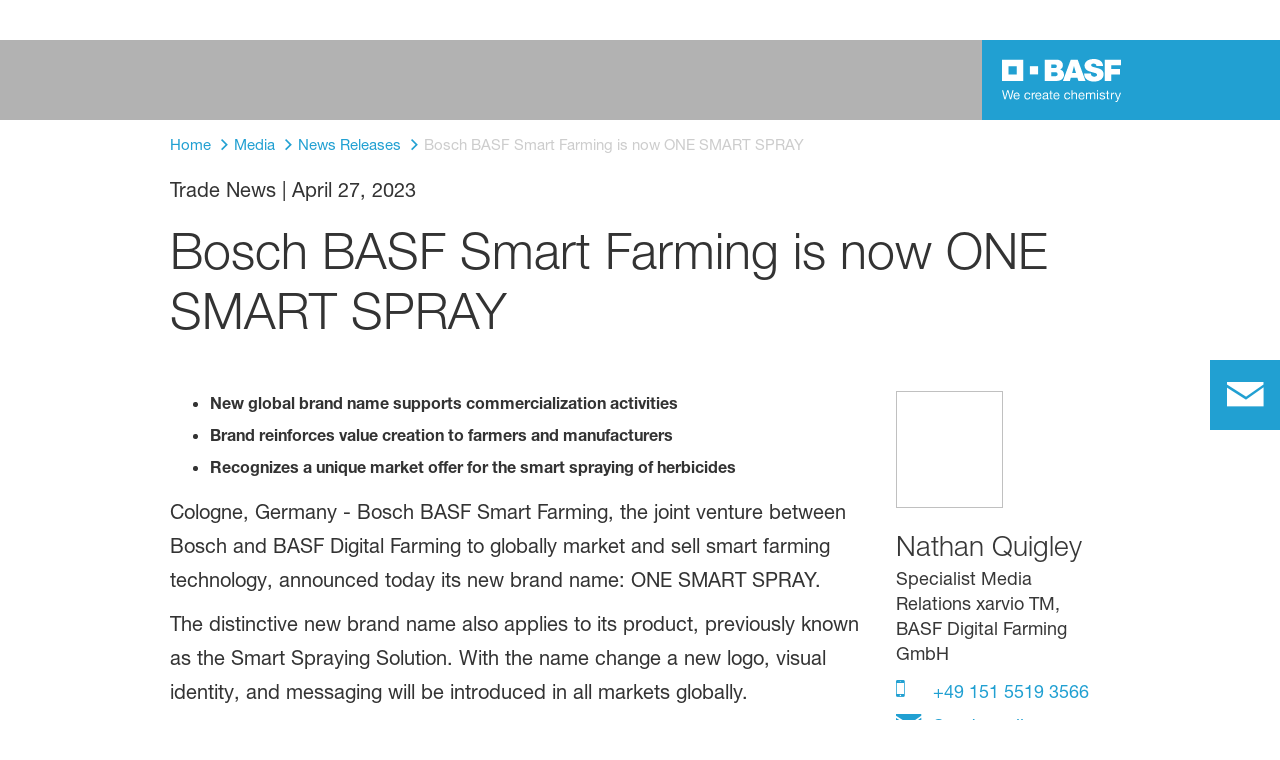

--- FILE ---
content_type: text/html; charset=utf-8
request_url: https://www.basf.com/global/en/media/news-releases/2023/04/p-23-187
body_size: 51359
content:
<!DOCTYPE html><html lang="en-US" data-critters-container><head>
    <meta charset="utf-8">
    <title>Bosch BASF Smart Farming is now ONE SMART SPRAY</title>
    <base href="/">
    <meta content="width=device-width, initial-scale=1" name="viewport">
    <link href="/assets/favicons.v1/basf.svg" rel="icon" sizes="any" type="image/svg+xml">
    <link color="#21a0d2" href="/assets/favicons.v1/basf.svg" rel="mask-icon">
    <link href="/assets/favicons.v1/apple-touch-icon-180x180.png" rel="apple-touch-icon" sizes="180x180">
    <meta content="/assets/favicons.v1/browserconfig.xml" name="msapplication-config">
    <script type="text/javascript">
      function OptanonWrapper() {}
    </script>
  <style>.wxp-grid-subgrid{display:grid;grid-template-columns:repeat(var(--grid-used-columns),1fr);gap:var(--wxp-grid-gutter-lg)}.wxp-grid-row{display:grid;grid-template-columns:repeat(12,1fr);width:100%;gap:var(--wxp-grid-gutter-lg);margin-top:var(--wxp-grid-row-margin-top-lg)}.wxp-grid-cols-lg-3{--grid-used-columns: 3;grid-column:span 3}@media (min-width: 768px) and (not (min-width: 976px)){.wxp-grid-cols-lg-3{--grid-used-columns: 6;grid-column:span 6}}@media not (min-width: 768px){.wxp-grid-cols-lg-3{--grid-used-columns: 12;grid-column:span 12}}.wxp-grid-cols-lg-9{--grid-used-columns: 9;grid-column:span 9}@media not (min-width: 768px){.wxp-grid-cols-lg-9{--grid-used-columns: 12;grid-column:span 12}}@media (min-width: 976px) and (not (min-width: 1200px)){.wxp-grid-row{gap:var(--wxp-grid-gutter-md);margin-top:var(--wxp-grid-row-margin-top-md)}.wxp-grid-subgrid{gap:var(--wxp-grid-gutter-md)}}@media (min-width: 768px) and (not (min-width: 976px)){.wxp-grid-row{gap:var(--wxp-grid-gutter-sm);margin-top:var(--wxp-grid-row-margin-top-sm)}.wxp-grid-subgrid{gap:var(--wxp-grid-gutter-sm)}}@media not (min-width: 768px){.wxp-grid-row{gap:var(--wxp-grid-gutter-xs);margin-top:var(--wxp-grid-row-margin-top-xs)}.wxp-grid-subgrid{gap:var(--wxp-grid-gutter-xs)}}.wxp-grid-container{position:relative}.wxp-grid-container editable-component[class*=wxp-grid-cols]{position:relative;min-width:0}
</style><link rel="stylesheet" href="grid-angular.2cbb09b329304d0b.css" media="print" onload="this.media='all'"><noscript><link rel="stylesheet" href="grid-angular.2cbb09b329304d0b.css"></noscript><style>@charset "UTF-8";:root{--global-max-width: 1312px;--outer-max-width: 1440px;--atoms-gap: 16px;--atoms-gap-resp: 8px;--atoms-half-gap: 8px;--atoms-oneandhalf-gap: 24px;--atoms-double-gap: 32px;--atoms-side-space: 1.5rem;--atoms-breakpoint-small: 672px;--atoms-breakpoint-medium: 1056px;--atoms-breakpoint-large: 1312px;--atoms-breakpoint-x-large: 1584px;--atoms-screen-width: calc(100vw - (2 * var(--atoms-side-space)))}@media only screen and (min-width: var(--atoms-breakpoint-x-large)){:root{--atoms-gap-resp: 16px}}main{padding:8px}@media (min-width: 1056px){main{padding:0 32px}}html,body{scroll-behavior:smooth;cursor:default;overflow-wrap:anywhere}body{font-size:.875rem;line-height:1.375rem;overflow-x:hidden;font-family:Roboto,sans-serif}@media (min-width: 1056px){body{font-size:1rem;line-height:1.5rem}}@media (min-width: 1312px){body{font-size:1.125rem;line-height:1.625rem}}:before,:after{text-decoration:inherit;vertical-align:inherit;background-repeat:no-repeat}button{margin:0}button{font-size:.875rem;line-height:1.375rem}@media (min-width: 1056px){button{font-size:1rem;line-height:1.5rem}}@media (min-width: 1584px){button{font-size:1.125rem;line-height:1.625rem}}button{text-transform:unset}ul,ol{font-size:.875rem;line-height:1.375rem}@media (min-width: 1056px){ul,ol{font-size:1rem;line-height:1.5rem}}@media (min-width: 1584px){ul,ol{font-size:1.125rem;line-height:1.625rem}}ul,ol{margin:0 0 calc(var(--atoms-gap-resp) * 2)}ul{list-style:disc}ol{list-style:decimal}li{margin-bottom:8px}a{color:#333;text-decoration:none}a:hover,a:focus,a:active{text-decoration:underline}a:link,a:visited{text-decoration:none}img{vertical-align:middle}h1{font-size:2rem;line-height:2.5rem;margin-top:20px;margin-bottom:0;font-weight:700}@media only screen and (min-width: 1056px){h1{font-size:2.625rem;line-height:3.125rem}}h2{font-size:2rem;line-height:2.5rem;margin-top:20px;margin-bottom:0;font-weight:400}@media only screen and (min-width: 1056px){h2{font-size:2.625rem;line-height:3.125rem}}p{font-size:1rem;line-height:1.5rem;margin:0 0 calc(var(--atoms-gap-resp) * 2)}
</style><link rel="stylesheet" href="wxp-commerce.039fa9f5baef3d25.css" media="print" onload="this.media='all'"><noscript><link rel="stylesheet" href="wxp-commerce.039fa9f5baef3d25.css"></noscript><style>@layer primeng{button{border-radius:0}}:root{--atoms-blue-dark-background: rgb(240, 245, 250);--atoms-blue-dark-stroke: #e0e9f1;--atoms-basf-hover-blue-dark: rgba(0, 74, 150, .6);--atoms-basf-hover-background-blue-dark: rgba(240, 245, 250, .5);--atoms-blue-dark-stroke-hover: #bfd2e5;--atoms-blue-dark-shadow: #004a961a;--atoms-basf-blue-dark-025: #f2f6fa;--atoms-basf-blue-dark-040: #F2F6FA;--atoms-basf-blue-dark-050: #e5edf4;--atoms-basf-blue-dark-075: #e0e9f1;--atoms-basf-blue-dark-100: #ccdbea;--atoms-basf-blue-dark-125: #bfd2e5;--atoms-basf-blue-dark-150: #b2c9df;--atoms-basf-blue-dark-175: #a6c0da;--atoms-basf-blue-dark-200: #99b7d5;--atoms-basf-blue-dark-225: #8caed0;--atoms-basf-blue-dark-250: #80a4cb;--atoms-basf-blue-dark-275: #739bc5;--atoms-basf-blue-dark-300: #6692c0;--atoms-basf-blue-dark-325: #5989bb;--atoms-basf-blue-dark-350: #4d80b6;--atoms-basf-blue-dark-375: #4077b0;--atoms-basf-blue-dark-400: #336eab;--atoms-basf-blue-dark-425: #2665a6;--atoms-basf-blue-dark-450: #1a5ca0;--atoms-basf-blue-dark-475: #0d539b;--atoms-basf-blue-dark-500: #004a96;--atoms-basf-blue-dark-525: #00468e;--atoms-basf-blue-dark-550: #004387;--atoms-basf-blue-dark-575: #003f80;--atoms-basf-blue-dark-600: #003b78;--atoms-basf-blue-dark-625: #003871;--atoms-basf-blue-dark-650: #003469;--atoms-basf-blue-dark-675: #003062;--atoms-basf-blue-dark-700: #002c5a;--atoms-basf-blue-dark-725: #002953;--atoms-basf-blue-dark-750: #00254b;--atoms-basf-blue-dark-775: #002144;--atoms-basf-blue-dark-800: #001e3c;--atoms-basf-blue-dark-825: #001a35;--atoms-basf-blue-dark-850: #00162d;--atoms-basf-blue-dark-875: #001326;--atoms-basf-blue-dark-900: #000f1e;--atoms-basf-blue-dark-925: #000b16;--atoms-basf-blue-dark-950: #00070f;--atoms-basf-blue-dark-975: #000408;--atoms-blue-light-background: rgb(242, 249, 253);--atoms-blue-light-stroke: #e0f2f8;--atoms-basf-hover-blue-light: rgba(33, 160, 210, .6);--atoms-basf-hover-background-blue-light: rgba(242, 249, 253, .5);--atoms-blue-light-stroke-hover: #c7e7f4;--atoms-blue-light-shadow: #21a0d21a;--atoms-basf-blue-light-025: #f4fafd;--atoms-basf-blue-light-040: #F4FAFD;--atoms-basf-blue-light-050: #e9f5fa;--atoms-basf-blue-light-075: #e0f2f8;--atoms-basf-blue-light-100: #d3ecf6;--atoms-basf-blue-light-125: #c7e7f4;--atoms-basf-blue-light-150: #bce2f1;--atoms-basf-blue-light-175: #b1deef;--atoms-basf-blue-light-200: #a6d9ed;--atoms-basf-blue-light-225: #9bd4eb;--atoms-basf-blue-light-250: #90cfe9;--atoms-basf-blue-light-275: #85cbe6;--atoms-basf-blue-light-300: #7ac6e4;--atoms-basf-blue-light-325: #6fc1e2;--atoms-basf-blue-light-350: #64bde0;--atoms-basf-blue-light-375: #59b8dd;--atoms-basf-blue-light-400: #4db3db;--atoms-basf-blue-light-425: #42aed9;--atoms-basf-blue-light-450: #37a9d6;--atoms-basf-blue-light-475: #2ca5d4;--atoms-basf-blue-light-500: #21a0d2;--atoms-basf-blue-light-525: #1f98c7;--atoms-basf-blue-light-550: #1e90bd;--atoms-basf-blue-light-575: #1c88b3;--atoms-basf-blue-light-600: #1a80a8;--atoms-basf-blue-light-625: #19789d;--atoms-basf-blue-light-650: #177093;--atoms-basf-blue-light-675: #156888;--atoms-basf-blue-light-700: #14607e;--atoms-basf-blue-light-725: #125874;--atoms-basf-blue-light-750: #115069;--atoms-basf-blue-light-775: #0f485f;--atoms-basf-blue-light-800: #0d4054;--atoms-basf-blue-light-825: #0c384a;--atoms-basf-blue-light-850: #0a303f;--atoms-basf-blue-light-875: #082835;--atoms-basf-blue-light-900: #07202a;--atoms-basf-blue-light-925: #05181f;--atoms-basf-blue-light-950: #031015;--atoms-basf-blue-light-975: #02080b;--atoms-green-light-background: rgb(247, 251, 244);--atoms-basf-hover-green-light: rgba(101, 172, 30, .6);--atoms-basf-hover-background-green-light: rgba(247, 251, 244, .5);--atoms-green-light-stroke: #e0eed4;--atoms-green-light-stroke-hover: #d1e6bb;--atoms-green-light-shadow: #65ac1e1a;--atoms-basf-green-light-025: #f7fbf4;--atoms-basf-green-light-040: #F7FBF4;--atoms-basf-green-light-050: #f0f7e8;--atoms-basf-green-light-075: #e8f3dd;--atoms-basf-green-light-100: #e0eed4;--atoms-basf-green-light-125: #d8eac7;--atoms-basf-green-light-150: #d1e6bb;--atoms-basf-green-light-175: #c9e2b0;--atoms-basf-green-light-200: #c1dea5;--atoms-basf-green-light-225: #bada9a;--atoms-basf-green-light-250: #b2d58e;--atoms-basf-green-light-275: #aad183;--atoms-basf-green-light-300: #a3cd78;--atoms-basf-green-light-325: #9bc96d;--atoms-basf-green-light-350: #93c562;--atoms-basf-green-light-375: #8bc156;--atoms-basf-green-light-400: #84bd4b;--atoms-basf-green-light-425: #7cb840;--atoms-basf-green-light-450: #74b435;--atoms-basf-green-light-475: #6db029;--atoms-basf-green-light-500: #65ac1e;--atoms-basf-green-light-525: #60a31d;--atoms-basf-green-light-550: #5b9b1b;--atoms-basf-green-light-575: #56921a;--atoms-basf-green-light-600: #518a18;--atoms-basf-green-light-625: #4c8117;--atoms-basf-green-light-650: #477815;--atoms-basf-green-light-675: #427013;--atoms-basf-green-light-700: #3d6712;--atoms-basf-green-light-725: #385f11;--atoms-basf-green-light-750: #33560f;--atoms-basf-green-light-775: #2d4d0e;--atoms-basf-green-light-800: #28450c;--atoms-basf-green-light-825: #233c0b;--atoms-basf-green-light-850: #1e3409;--atoms-basf-green-light-875: #192b08;--atoms-basf-green-light-900: #142206;--atoms-basf-green-light-925: #0f1a04;--atoms-basf-green-light-950: #0a1103;--atoms-basf-green-light-975: #050902;--atoms-green-dark-background: rgb(242, 248, 245);--atoms-green-dark-stroke: #d9ebe2;--atoms-basf-hover-green-dark: rgba(0, 121, 58, .6);--atoms-basf-hover-background-green-dark: rgba(242, 248, 245, .5);--atoms-green-dark-stroke-hover: #bfddce;--atoms-green-dark-shadow: #00793a1a;--atoms-basf-green-dark-025: #f2f8f5;--atoms-basf-green-dark-040: #F2F8F5;--atoms-basf-green-dark-050: #e5f2eb;--atoms-basf-green-dark-075: #d9ebe2;--atoms-basf-green-dark-100: #cce4d8;--atoms-basf-green-dark-125: #bfddce;--atoms-basf-green-dark-150: #b2d7c4;--atoms-basf-green-dark-175: #a6d0ba;--atoms-basf-green-dark-200: #99c9b0;--atoms-basf-green-dark-225: #8cc3a6;--atoms-basf-green-dark-250: #80bc9c;--atoms-basf-green-dark-275: #73b593;--atoms-basf-green-dark-300: #66af89;--atoms-basf-green-dark-325: #59a87f;--atoms-basf-green-dark-350: #4da175;--atoms-basf-green-dark-375: #409a6b;--atoms-basf-green-dark-400: #339461;--atoms-basf-green-dark-425: #268d58;--atoms-basf-green-dark-450: #1a864e;--atoms-basf-green-dark-475: #0d8044;--atoms-basf-green-dark-500: #0d8044;--atoms-basf-green-dark-525: #007337;--atoms-basf-green-dark-550: #006d34;--atoms-basf-green-dark-575: #006731;--atoms-basf-green-dark-600: #00612e;--atoms-basf-green-dark-625: #005b2c;--atoms-basf-green-dark-650: #005529;--atoms-basf-green-dark-675: #004f26;--atoms-basf-green-dark-700: #004923;--atoms-basf-green-dark-725: #004320;--atoms-basf-green-dark-750: #003d1d;--atoms-basf-green-dark-775: #00361a;--atoms-basf-green-dark-800: #003017;--atoms-basf-green-dark-825: #002a14;--atoms-basf-green-dark-850: #002411;--atoms-basf-green-dark-875: #001e0f;--atoms-basf-green-dark-900: #00180c;--atoms-basf-green-dark-925: #001209;--atoms-basf-green-dark-950: #000c06;--atoms-basf-green-dark-975: #000603;--atoms-orange-background: rgb(254, 250, 241);--atoms-orange-stroke: #fdefdb;--atoms-basf-hover-orange: rgba(243, 149, 0, .6);--atoms-basf-hover-background-orange: rgba(254, 250, 241, .5);--atoms-orange-stroke-hover: #fce5bf;--atoms-orange-shadow: #f395001a;--atoms-basf-orange-025: #fefaf2;--atoms-basf-orange-040: #FEFAF2;--atoms-basf-orange-050: #fef4e5;--atoms-basf-orange-075: #fdefdb;--atoms-basf-orange-100: #fdeacc;--atoms-basf-orange-125: #fce5bf;--atoms-basf-orange-150: #fbdfb2;--atoms-basf-orange-175: #fbdaa6;--atoms-basf-orange-200: #fad599;--atoms-basf-orange-225: #facf8c;--atoms-basf-orange-250: #f9ca80;--atoms-basf-orange-275: #f8c573;--atoms-basf-orange-300: #f8bf66;--atoms-basf-orange-325: #f7ba59;--atoms-basf-orange-350: #f7b54d;--atoms-basf-orange-375: #f6af40;--atoms-basf-orange-400: #f5aa33;--atoms-basf-orange-425: #f5a526;--atoms-basf-orange-450: #f4a01a;--atoms-basf-orange-475: #f49a0d;--atoms-basf-orange-500: #f39500;--atoms-basf-orange-525: #e78e00;--atoms-basf-orange-550: #db8600;--atoms-basf-orange-575: #cf7f00;--atoms-basf-orange-600: #c27700;--atoms-basf-orange-625: #b67000;--atoms-basf-orange-650: #aa6800;--atoms-basf-orange-675: #9e6100;--atoms-basf-orange-700: #925900;--atoms-basf-orange-725: #865200;--atoms-basf-orange-750: #7a4b00;--atoms-basf-orange-775: #6d4300;--atoms-basf-orange-800: #613c00;--atoms-basf-orange-825: #553400;--atoms-basf-orange-850: #492d00;--atoms-basf-orange-875: #3d2500;--atoms-basf-orange-900: #311e00;--atoms-basf-orange-925: #241600;--atoms-basf-orange-950: #180f00;--atoms-basf-orange-975: #0c0700;--atoms-basf-hover-red: rgba(209, 51, 78, .6);--atoms-basf-hover-background-red: rgba(252, 243, 244, .5);--atoms-red-background: rgb(252, 243, 244);--atoms-red-stroke: #f8e0e4;--atoms-red-stroke-hover: #f1bfc8;--atoms-red-shadow: #c500221a;--atoms-basf-red-025: #fcf2f4;--atoms-basf-red-040: #FCF2F4;--atoms-basf-red-075: #F8E0E4;--atoms-basf-red-050: #f9e5e9;--atoms-basf-red-100: #f3ccd3;--atoms-basf-red-125: #f1bfc8;--atoms-basf-red-150: #eeb2bd;--atoms-basf-red-175: #eba6b2;--atoms-basf-red-200: #e899a7;--atoms-basf-red-225: #e58c9c;--atoms-basf-red-250: #e28090;--atoms-basf-red-275: #df7385;--atoms-basf-red-300: #dc667a;--atoms-basf-red-325: #d9596f;--atoms-basf-red-350: #d64d64;--atoms-basf-red-375: #d34059;--atoms-basf-red-400: #d1334e;--atoms-basf-red-425: #ce2643;--atoms-basf-red-450: #cb1a38;--atoms-basf-red-475: #c80d2d;--atoms-basf-red-500: #c50022;--atoms-basf-red-525: #bb0020;--atoms-basf-red-550: #b1001f;--atoms-basf-red-575: #a7001d;--atoms-basf-red-600: #9e001b;--atoms-basf-red-625: #94001a;--atoms-basf-red-650: #8a0018;--atoms-basf-red-675: #800016;--atoms-basf-red-700: #760014;--atoms-basf-red-725: #6c0013;--atoms-basf-red-750: #630011;--atoms-basf-red-775: #59000f;--atoms-basf-red-800: #4f000e;--atoms-basf-red-825: #45000c;--atoms-basf-red-850: #3b000a;--atoms-basf-red-875: #310009;--atoms-basf-red-900: #270007;--atoms-basf-red-925: #1e0005;--atoms-basf-red-950: #140003;--atoms-basf-red-975: #0a0002;--atoms-gray-background: rgb(237, 237, 237);--atoms-gray-stroke: #ececec;--atoms-gray-stroke-hover: #e7e7e7;--atoms-basf-hover-gray: rgba(158, 158, 158, .6);--atoms-basf-hover-background-gray: rgba(237, 237, 237, .5);--atoms-gray-shadow: #9e9e9e1a;--atoms-basf-gray-025: #fafafa;--atoms-basf-gray-040: #FAFAFA;--atoms-basf-gray-050: #f5f5f5;--atoms-basf-gray-075: #ececec;--atoms-basf-gray-100: #ececec;--atoms-basf-gray-125: #e7e7e7;--atoms-basf-gray-150: #e2e2e2;--atoms-basf-gray-175: #dcdcdc;--atoms-basf-gray-200: #d8d8d8;--atoms-basf-gray-225: #d3d3d3;--atoms-basf-gray-250: #cfcfcf;--atoms-basf-gray-275: #cacaca;--atoms-basf-gray-300: #c5c5c5;--atoms-basf-gray-325: #c0c0c0;--atoms-basf-gray-350: #bbbbbb;--atoms-basf-gray-375: #b6b6b6;--atoms-basf-gray-400: #b1b1b1;--atoms-basf-gray-425: #adadad;--atoms-basf-gray-450: #a8a8a8;--atoms-basf-gray-475: #a3a3a3;--atoms-basf-gray-500: #9e9e9e;--atoms-basf-gray-525: #969696;--atoms-basf-gray-550: #8e8e8e;--atoms-basf-gray-575: #868686;--atoms-basf-gray-600: #7e7e7e;--atoms-basf-gray-625: #777777;--atoms-basf-gray-650: #6f6f6f;--atoms-basf-gray-675: #676767;--atoms-basf-gray-700: #5f5f5f;--atoms-basf-gray-725: #575757;--atoms-basf-gray-750: #4d4d4d;--atoms-basf-gray-775: #474747;--atoms-basf-gray-800: #3f3f3f;--atoms-basf-gray-825: #373737;--atoms-basf-gray-850: #2f2f2f;--atoms-basf-gray-875: #282828;--atoms-basf-gray-900: #202020;--atoms-basf-gray-925: #181818;--atoms-basf-gray-950: #101010;--atoms-basf-gray-975: #080808;--atoms-warn-color: var(--atoms-basf-red-500);--atoms-background-hover-color: #cfcfcf;--atoms-white: white;--atoms-box-gray: var(--atoms-basf-gray-075);--atoms-light-gray: var(--atoms-basf-gray-175);--atoms-middle-gray: var(--atoms-basf-gray-425);--atoms-dark-gray: #4d4d4d;--atoms-black: var(--atoms-basf-gray-900);--atoms-text-color: var(--atoms-basf-gray-825);--atoms-input-border-color: #dcdcdc;--atoms-basf-body-background: #e5e5e5;--atoms-invalid-state-background-color: #f8e0e4;--atoms-invalid-state-border-color: #c50022;--theme-error: var(--atoms-basf-red-500)}:root{--atoms-primary-color: #000000;--atoms-secondary-color: #000000;--atoms-tertiary-color: #7f7f7f;--atoms-quaternary-color: #ececec;--atoms-pale-color: #ececec;--atoms-hover-color: #dcdcdc;--atoms-shadow-color: #ffffff;--atoms-basf-color-040: #ffffff;--atoms-basf-color-050: #ffffff;--atoms-basf-color-100: #ffffff;--atoms-basf-color-150: #ffffff;--atoms-basf-color-200: #ffffff;--atoms-basf-color-300: #7f7f7f;--atoms-basf-color-400: #7f7f7f;--atoms-basf-color-450: #7f7f7f;--atoms-basf-color-500: #7f7f7f;--atoms-basf-color-600: #7f7f7f;--atoms-basf-color-700: #000000;--atoms-basf-color-800: #000000;--atoms-basf-color-900: #000000;--atoms-primary-text: #ffffff;--atoms-info-color: var(--atoms-basf-blue-dark-500);--atoms-warning-color: var(--atoms-basf-orange-500);--atoms-error-color: var(--atoms-basf-red-500);--atoms-success-color: var(--atoms-basf-green-light-500)}.theme-light-blue{--atoms-primary-color: var(--atoms-basf-blue-light-500);--atoms-secondary-color: var(--atoms-basf-blue-light-375);--atoms-tertiary-color: var(--atoms-basf-blue-light-075);--atoms-quaternary-color: var(--atoms-basf-blue-light-200);--atoms-pale-color: var(--atoms-basf-blue-light-075);--atoms-hover-color: var(--atoms-basf-hover-blue-light);--atoms-shadow-color: var(--atoms-basf-blue-light-025);--atoms-bg-color: var(--atoms-pale-color);--atoms-background-color: var(--atoms-blue-light-background);--atoms-stroke-color: var(--atoms-blue-light-stroke);--atoms-stroke-color-hover: var(--atoms-blue-light-stroke-hover);--atoms-hover-background-color: var(--atoms-basf-blue-light-025);--atoms-basf-color-040: var(--atoms-basf-blue-light-040);--atoms-basf-color-050: var(--atoms-basf-blue-light-050);--atoms-basf-color-100: var(--atoms-basf-blue-light-100);--atoms-basf-color-150: var(--atoms-basf-blue-light-150);--atoms-basf-color-200: var(--atoms-basf-blue-light-200);--atoms-basf-color-300: var(--atoms-basf-blue-light-300);--atoms-basf-color-400: var(--atoms-basf-blue-light-400);--atoms-basf-color-450: var(--atoms-basf-blue-light-450);--atoms-basf-color-500: var(--atoms-basf-blue-light-500);--atoms-basf-color-600: var(--atoms-basf-blue-light-600);--atoms-basf-color-700: var(--atoms-basf-blue-light-700);--atoms-basf-color-800: var(--atoms-basf-blue-light-800);--atoms-basf-color-900: var(--atoms-basf-blue-light-900);--atoms-primary-text: #ffffff}@font-face{font-family:Roboto Flex;src:url(RobotoFlex-Regular.d344879d90be38e5.ttf) format("truetype")}html{font-family:Roboto Flex}:root{--wxp-weight-heavy: 700;--wxp-weight-medium: 400;--wxp-weight-light: 100;--surface-a: #ffffff;--surface-b: #f8f9fa;--surface-c: var(--atoms-basf-gray-050);--surface-d: #dee2e6;--surface-e: #ffffff;--surface-f: #ffffff;--text-color: var(--atoms-text-color);--text-color-secondary: var(--atoms-text-color);--primary-color: var(--atoms-primary-color);--primary-color-text: #ffffff;--font-family: "Helvetica Neue LT W05_45", "Helvetica Neue World 45", Helvetica, Roboto, Arial, sans-serif;--surface-50: var(--atoms-basf-gray-050: #f5f5f5);--surface-100: var(--atoms-basf-gray-100: #ececec);--surface-200: var(--atoms-basf-gray-200: #d8d8d8);--surface-300: var(--atoms-basf-gray-300: #c5c5c5);--surface-400: var(--atoms-basf-gray-400: #b1b1b1);--surface-500: var(--atoms-basf-gray-500: #9e9e9e);--surface-600: var(--atoms-basf-gray-600: #7e7e7e);--surface-700: var(--atoms-basf-gray-700: #5f5f5f);--surface-800: var(--atoms-basf-gray-800: #3f3f3f);--surface-900: var(--atoms-basf-gray-900: #202020);--content-padding: 1rem;--inline-spacing: .5rem;--border-radius: 0px;--surface-ground: #f8f9fa;--surface-section: var(--atoms-basf-gray-050: #f5f5f5);--surface-card: var(--atoms-basf-gray-050: #f5f5f5);--surface-overlay: var(--atoms-basf-gray-050: #f5f5f5);--surface-border: var(--atoms-basf-gray-300: #c5c5c5);--surface-hover: var(--atoms-basf-gray-200: #d8d8d8);--maskbg: rgba(0, 0, 0, .4);--highlight-bg: var(--atoms-bg-color);--highlight-text-color: var(--atoms-text-color);--focus-ring: none;color-scheme:light}@font-face{font-family:Helvetica Neue LT W05_45;font-display:swap;font-weight:100;src:url(5ab020b6-67c6-4666-95ee-09cce0e39f2f.b6b90157904bef74.woff2) format("woff2")}@font-face{font-family:Helvetica Neue LT W05_45;font-display:swap;font-weight:400;src:url(6b43fb6d-89b8-4c64-a8e0-c8fb1f66f40f.b6d9e19f61ba7e29.woff2) format("woff2")}@font-face{font-family:Helvetica Neue LT W05_45;font-display:swap;font-weight:700;src:url(800da3b0-675f-465f-892d-d76cecbdd5b1.9ef1925145b9501e.woff2) format("woff2")}@font-face{font-family:"Helvetica Neue World 45";font-display:swap;font-weight:100;src:url(subset-HelveticaNeueWorld-45Lt.f360a80e14daa96e.woff2) format("woff2")}@font-face{font-family:"Helvetica Neue World 45";font-display:swap;font-weight:400;src:url(subset-HelveticaNeueWorld-55Roman.aaaeec395376c2b1.woff2) format("woff2")}@font-face{font-family:"Helvetica Neue World 45";font-display:swap;font-weight:700;src:url(subset-HelveticaNeueWorld-75Bold.a457a7827a6b8735.woff2) format("woff2")}*{box-sizing:border-box}body,p{font-family:Helvetica Neue LT W05_45,"Helvetica Neue World 45",Helvetica,Arial,sans-serif;font-weight:var(--wxp-weight-medium);font-size:.9375rem;line-height:1.7333333333;margin-block-start:0;margin-inside:0;margin-outside:0;margin-block-end:0}@media (min-width: 672px){body,p{font-size:1rem;line-height:1.75}}@media (min-width: 1056px){body,p{font-size:1.125rem;line-height:1.7777777778}}@media (min-width: 1312px){body,p{font-size:1.25rem;line-height:1.7}}body,p{font-family:Helvetica Neue LT W05_45,"Helvetica Neue World 45",Helvetica,Arial,sans-serif;font-weight:var(--wxp-weight-medium);font-size:.9375rem;line-height:1.7333333333;margin-block-start:0;margin-inside:0;margin-outside:0;margin-block-end:0}@media (min-width: 672px){body,p{font-size:1rem;line-height:1.75}}@media (min-width: 1056px){body,p{font-size:1.125rem;line-height:1.7777777778}}@media (min-width: 1312px){body,p{font-size:1.25rem;line-height:1.7}}p{margin-block-end:.625rem}h1{font-family:Helvetica Neue LT W05_45,"Helvetica Neue World 45",Helvetica,Arial,sans-serif;font-weight:var(--wxp-weight-light);font-size:2.1875rem;line-height:1.2857142857;color:var(--wxp-text-color);margin-top:1.25rem;margin-bottom:.625rem}@media (min-width: 672px){h1{font-size:2.5rem;line-height:1.25}}@media (min-width: 1056px){h1{font-size:2.8125rem;line-height:1.2222222222}}@media (min-width: 1312px){h1{font-size:3.125rem;line-height:1.2}}h2{font-family:Helvetica Neue LT W05_45,"Helvetica Neue World 45",Helvetica,Arial,sans-serif;font-weight:var(--wxp-weight-heavy);font-size:1.375rem;line-height:1.3636363636;color:var(--wxp-text-color);margin-top:1.25rem;margin-bottom:.625rem}@media (min-width: 672px){h2{font-size:1.5rem;line-height:1.3333333333}}@media (min-width: 1056px){h2{font-size:1.75rem;line-height:1.3571428571}}@media (min-width: 1312px){h2{font-size:1.875rem;line-height:1.3333333333}}*:not(body)::-webkit-scrollbar{visibility:visible;width:.3rem;height:.3rem}*:not(body)::-webkit-scrollbar-thumb{visibility:visible;border-radius:.15rem;border:.15rem solid rgba(0,0,0,0)}*:not(body)::-webkit-scrollbar-thumb{background-color:var(--atoms-basf-gray-500)}*:not(body) ::-webkit-scrollbar-thumb{border-radius:0}body::-webkit-scrollbar{visibility:visible;width:.375rem;height:.375rem}body::-webkit-scrollbar-thumb{visibility:visible;border-radius:.1875rem;border:.1875rem solid rgba(0,0,0,0)}body::-webkit-scrollbar-thumb{background-color:var(--atoms-basf-gray-500)}body{font-family:Helvetica Neue LT W05_45,"Helvetica Neue World 45",Helvetica,Arial,sans-serif}p{color:var(--atoms-text-color);margin:0 0 .625rem}.footnote{font-family:Helvetica Neue LT W05_45,"Helvetica Neue World 45",Helvetica,Arial,sans-serif;font-weight:var(--wxp-weight-medium);font-size:.75rem;line-height:1.5833333333}@media (min-width: 672px){.footnote{font-size:.8125rem;line-height:1.5384615385}}@media (min-width: 1056px){.footnote{font-size:.875rem;line-height:1.5}}@media (min-width: 1312px){.footnote{font-size:1rem;line-height:1.4375}}p{margin-bottom:.625rem}a{color:var(--atoms-primary-color);text-decoration:none}a,button{cursor:pointer}a:hover{text-decoration:none}a:hover,a:active{outline:0}a:focus{outline-offset:.2rem;outline:var(--atoms-primary-color) solid .15rem}h1{font-size:2.1875rem;line-height:2.8125rem;font-weight:100;margin-top:1.25rem;margin-bottom:.625rem}@media (min-width: 672px){h1{font-size:2.5rem;line-height:3.125rem}}@media (min-width: 1056px){h1{font-size:2.8125rem;line-height:3.125rem}}@media (min-width: 1312px){h1{font-size:3.125rem;line-height:3.75rem}}h2{font-weight:700;font-size:1.375rem;line-height:1.875rem;margin-top:1.25rem;margin-bottom:.625rem}@media (min-width: 672px){h2{font-size:1.5rem;line-height:2rem}}@media (min-width: 1056px){h2{font-size:1.75rem;line-height:2.375rem}}@media (min-width: 1312px){h2{font-size:1.875rem;line-height:2.5rem}}
</style><link rel="stylesheet" href="atoms-core.1a6071f8698cb027.css" media="print" onload="this.media='all'"><noscript><link rel="stylesheet" href="atoms-core.1a6071f8698cb027.css"></noscript><style>html{font-size:100%;color:var(--wxp-color-text)}body{margin:0}main{margin-left:auto;margin-right:auto;width:90.6%;max-width:var(--content-max-width);float:none}@media (min-width: 75em){main{width:78.48%}}sup{font-size:75%;line-height:0;position:relative;vertical-align:baseline}sup{top:-.5em}a{color:var(--wxp-highlight-color);text-decoration:none}a:hover{text-decoration:none}a:focus{outline-style:none}a:focus-within{z-index:999;outline-offset:.125rem;outline:var(--wxp-outline-color) solid .125rem}@font-face{font-family:wxp-icons;src:url(/assets/fonts/wxp/971b91f365bdf807001591eb6ffe4668/wxp-icons.woff2?ba1f4c9ef5cea4c9228c724fd457d606) format("woff2"),url(/assets/fonts/wxp/971b91f365bdf807001591eb6ffe4668/wxp-icons.woff?ba1f4c9ef5cea4c9228c724fd457d606) format("woff");font-display:block}body ul,body ol{padding-inline-start:2.5rem}body,p{font-family:Helvetica Neue LT W05_45,"Helvetica Neue World 45",helvetica,arial,sans-serif;font-weight:var(--wxp-weight-medium);font-size:.9375rem;line-height:1.7333333333;margin-inside:0;margin-outside:0;margin-block:0}@media (min-width: 48em){body,p{font-size:1rem;line-height:1.75}}@media (min-width: 61em){body,p{font-size:1.125rem;line-height:1.7777777778}}@media (min-width: 75em){body,p{font-size:1.25rem;line-height:1.7}}p{margin-block-end:.625rem}h1{font-family:Helvetica Neue LT W05_45,"Helvetica Neue World 45",helvetica,arial,sans-serif;font-weight:var(--wxp-weight-light);font-size:2.1875rem;line-height:1.2857142857;color:var(--wxp-text-color);margin-top:1.25rem;margin-bottom:.625rem}@media (min-width: 48em){h1{font-size:2.5rem;line-height:1.25}}@media (min-width: 61em){h1{font-size:2.8125rem;line-height:1.2222222222}}@media (min-width: 75em){h1{font-size:3.125rem;line-height:1.2}}h2{font-family:Helvetica Neue LT W05_45,"Helvetica Neue World 45",helvetica,arial,sans-serif;font-weight:var(--wxp-weight-heavy);font-size:1.375rem;line-height:1.3636363636;color:var(--wxp-text-color);margin-top:1.25rem;margin-bottom:.625rem}@media (min-width: 48em){h2{font-size:1.5rem;line-height:1.3333333333}}@media (min-width: 61em){h2{font-size:1.75rem;line-height:1.3571428571}}@media (min-width: 75em){h2{font-size:1.875rem;line-height:1.3333333333}}.wxp-icon{position:relative;display:flex;justify-content:center;align-items:center;background-color:transparent;border-style:none;font-size:1.375rem;padding:0;cursor:pointer;color:#fff}.wxp-icon:hover{color:#dcdcdc}.wxp-icon--a11y:before{font-family:wxp-icons;font-style:normal;font-weight:400;font-variant:normal;text-transform:none;line-height:1;min-width:1.5rem;-webkit-font-smoothing:antialiased;-moz-osx-font-smoothing:grayscale;content:"\f101"}.wxp-icon--bsky:before{font-family:wxp-icons;font-style:normal;font-weight:400;font-variant:normal;text-transform:none;line-height:1;min-width:1.5rem;-webkit-font-smoothing:antialiased;-moz-osx-font-smoothing:grayscale;content:"\f105"}.wxp-icon--email:before{font-family:wxp-icons;font-style:normal;font-weight:400;font-variant:normal;text-transform:none;line-height:1;min-width:1.5rem;-webkit-font-smoothing:antialiased;-moz-osx-font-smoothing:grayscale;content:"\f14c"}.wxp-icon--facebook:before{font-family:wxp-icons;font-style:normal;font-weight:400;font-variant:normal;text-transform:none;line-height:1;min-width:1.5rem;-webkit-font-smoothing:antialiased;-moz-osx-font-smoothing:grayscale;content:"\f14f"}.wxp-icon--instagram:before{font-family:wxp-icons;font-style:normal;font-weight:400;font-variant:normal;text-transform:none;line-height:1;min-width:1.5rem;-webkit-font-smoothing:antialiased;-moz-osx-font-smoothing:grayscale;content:"\f156"}.wxp-icon--linkedin:before{font-family:wxp-icons;font-style:normal;font-weight:400;font-variant:normal;text-transform:none;line-height:1;min-width:1.5rem;-webkit-font-smoothing:antialiased;-moz-osx-font-smoothing:grayscale;content:"\f159"}.wxp-icon--mobile:before{font-family:wxp-icons;font-style:normal;font-weight:400;font-variant:normal;text-transform:none;line-height:1;min-width:1.5rem;-webkit-font-smoothing:antialiased;-moz-osx-font-smoothing:grayscale;content:"\f18e"}.wxp-icon--youtube:before{font-family:wxp-icons;font-style:normal;font-weight:400;font-variant:normal;text-transform:none;line-height:1;min-width:1.5rem;-webkit-font-smoothing:antialiased;-moz-osx-font-smoothing:grayscale;content:"\f1ab"}.wxp-rt a{display:inline-flex;align-items:baseline}.wxp-rt a:before{align-self:flex-start;margin-top:.2em;margin-right:.4em;font-family:wxp-icons;font-style:normal;font-weight:400;font-variant:normal;text-transform:none;line-height:1;min-width:1.5rem;-webkit-font-smoothing:antialiased;-moz-osx-font-smoothing:grayscale;content:"\f158"}.wxp-rt a:before{align-self:center}
</style><link rel="stylesheet" href="wxp-core.de818c58e7c17645.css" media="print" onload="this.media='all'"><noscript><link rel="stylesheet" href="wxp-core.de818c58e7c17645.css"></noscript><style>:root{--wxp-grey-color: #373737;--wxp-text-color: #333333;--wxp-text-color-pale: #999999;--wxp-text-color-inverted: #ffffff;--wxp-gray-color: #f0f0f0;--wxp-gray-color-light: #999999;--wxp-gray-color-dark: #7c7c7c;--wxp-stage-text-color: #ffffff;--wxp-footnote-color: #999999;--wxp-headline-dark-color: #000000;--wxp-header-background-color: rgba(0, 0, 0, 30%);--wxp-footer-background-color: #7c7c7c;--wxp-legalbar-background-color: #7c7c7c;--wxp-legalbar-color: #adadad;--wxp-extended-footer-background-color: #333333;--wxp-overlay-background-color: rgba(0, 0, 0, 85%);--wxp-breadcrumb-lastitem-color: #cdcdcd;--wxp-button-text-color: #ffffff;--wxp-menu-link-color: #ffffff;--wxp-menu-link-hover-color: #ffffff;--wxp-error-red-color: #c50022;--content-max-width: 77.875rem;--header-height: 5.6rem;--wxp-weight-heavy: 700;--wxp-weight-medium: 400;--wxp-weight-light: 100;--wxp-highlight-color: var(--wxp-primary-color, var(--atoms-basf-blue-dark-500));--wxp-contenthub-footer-counts-color: #999999;--wxp-product-finder-disabled-color: #999999;--wxp-tag-pending-color: #f0f0f0;--wxp-h2-font-weight: var(--wxp-weight-heavy);--wxp-language-switch-background: black;--wxp-language-switch-foreground: white;--wxp-menu-icon-burger-color: #ffffff;--wxp-menu-icon-burger-background: transparent;--wxp-menu-icon-close-color: #ffffff;--wxp-menu-icon-close-background: transparent;--wxp-menu-icon-hover-color: #ffffff;--wxp-menu-border-lateral: #ffffff;--wxp-menu-identifier-color: #ffffff;--wxp-menuitem-span-color: #ffffff;--wxp-menuitem-chevron-color: #ffffff;--wxp-tooltip-shadow-color: rgba(0, 0, 0, 35%);--wxp-tooltip-bg-color: #ffffff;--wxp-outline-color: var(--wxp-primary-color);--wxp-outline-contrast-color: #ffffff;--wxp-teaser-link-hover-color: #999999;--wxp-grid-gutter-xs: .5rem;--wxp-grid-gutter-sm: 1.1rem;--wxp-grid-gutter-md: 2.5rem 1.5rem;--wxp-grid-gutter-lg: 3.125rem 1.7rem;--wxp-grid-row-margin-top-xs: 2.5rem;--wxp-grid-row-margin-top-sm: 2.5rem;--wxp-grid-row-margin-top-md: 3.125rem;--wxp-grid-row-margin-top-lg: 3.125rem}@media (min-width: 48em){:root{--header-height: 7.5rem}}body{color:var(--wxp-text-color)}p{color:inherit}h2{font-weight:var(--wxp-h2-font-weight)}.theme-light-blue{--wxp-light-blue-dark-color: #0464ad;--wxp-light-blue-light-color: #9bd4eb;--wxp-light-blue-medium-color: #21a0d2;--wxp-light-blue-pale-multiply-color: #b7dfef;--wxp-primary-color: var(--atoms-basf-blue-light-500) !important;--wxp-pale-color: #e0f2f9;--wxp-dark-color: var(--wxp-light-blue-dark-color);--wxp-pale-multiply-color: var(--wxp-light-blue-pale-multiply-color);--wxp-error-color: var(--wxp-error-red-color);--wxp-light-color: var(--wxp-light-blue-light-color);--wxp-medium-color: var(--wxp-light-blue-medium-color);--wxp-highlight-color: var(--wxp-primary-color)}
</style><link rel="stylesheet" href="wxp-theme.024e05bdea0085c4.css" media="print" onload="this.media='all'"><noscript><link rel="stylesheet" href="wxp-theme.024e05bdea0085c4.css"></noscript><meta name="twitter:card" property="twitter:card" content="summary_large_image"><meta name="twitter:title" property="twitter:title" content="Bosch BASF Smart Farming is now ONE SMART SPRAY"><meta name="twitter:description" property="twitter:description" content="Cologne, Germany - Bosch BASF Smart Farming, the joint venture between Bosch and BASF Digital Farming to globally market and sell smart farming technology, announced today its new brand name: ONE SMART SPRAY."><meta name="twitter:image" property="twitter:image" content="/api/imaging/focalarea/1x1/2126x/dam/jcr%3A70237728-fdda-3140-a439-ee513e132955/P187e_Image_1_ONE_SMART_SPRAY_machine_BBSF.jpg"><meta name="og:title" property="og:title" content="Bosch BASF Smart Farming is now ONE SMART SPRAY"><meta name="og:type" property="og:type" content="website"><meta name="og:url" property="og:url" content="https://www.basf.com/global/en/media/news-releases/2023/04/p-23-187"><meta name="og:description" property="og:description" content="Cologne, Germany - Bosch BASF Smart Farming, the joint venture between Bosch and BASF Digital Farming to globally market and sell smart farming technology, announced today its new brand name: ONE SMART SPRAY."><meta name="description" content="Cologne, Germany - Bosch BASF Smart Farming, the joint venture between Bosch and BASF Digital Farming to globally market and sell smart farming technology, announced today its new brand name: ONE SMART SPRAY."><meta name="og:image:url" property="og:image:url" content="/api/imaging/focalarea/16x9/1200x/dam/jcr%3A70237728-fdda-3140-a439-ee513e132955/P187e_Image_1_ONE_SMART_SPRAY_machine_BBSF.jpg"><meta name="og:image:type" property="og:image:type" content="image/jpeg"><meta name="og:image:width" property="og:image:width" content="1200"><meta name="og:image:height" property="og:image:height" content="675"><meta name="theme" property="theme" content="theme-light-blue"><meta name="theme-color" property="theme-color" content="#0464ADFF"><link rel="canonical" href="https://www.basf.com/global/en/media/news-releases/2023/04/p-23-187"><style ng-app-id="ng">@keyframes slide-bottom{0%{-webkit-transform:translateX(-50%) translateY(0) rotate(45deg);transform:translate(-50%) translateY(0) rotate(45deg)}to{-webkit-transform:translateX(-50%) translateY(-50%) rotate(45deg);transform:translate(-50%) translateY(-50%) rotate(45deg)}}main{padding-top:8.9rem;padding-bottom:3.125rem}@media (min-width: 48em){main{padding-top:8rem}main.wxp-main--navbar{padding-top:9.4rem}}main.wxp-main-stage{padding-top:2rem}main .wxp-main__title--has-stage-content .wxp-site-identifier{display:none}:root{--wxp-max-columns: 12;--wxp-grid-row-gap: 2.2rem}.wxp-grid-columns-1{grid-gap:var(--wxp-grid-row-gap);display:grid;grid-template-columns:repeat(var(--wxp-columns),1fr);--wxp-columns: min(1, var(--wxp-max-columns))}.wxp-grid-columns-1>.mgnlEditor.area.start,.wxp-grid-columns-1>.mgnlEditor.area.end,.wxp-grid-columns-1>.mgnlEditor.mgnlPlaceholder{grid-column:1/span var(--wxp-columns)}.wxp-grid-columns-2{grid-gap:var(--wxp-grid-row-gap);display:grid;grid-template-columns:repeat(var(--wxp-columns),1fr);--wxp-columns: min(2, var(--wxp-max-columns))}.wxp-grid-columns-2>.mgnlEditor.area.start,.wxp-grid-columns-2>.mgnlEditor.area.end,.wxp-grid-columns-2>.mgnlEditor.mgnlPlaceholder{grid-column:1/span var(--wxp-columns)}.wxp-grid-columns-3{grid-gap:var(--wxp-grid-row-gap);display:grid;grid-template-columns:repeat(var(--wxp-columns),1fr);--wxp-columns: min(3, var(--wxp-max-columns))}.wxp-grid-columns-3>.mgnlEditor.area.start,.wxp-grid-columns-3>.mgnlEditor.area.end,.wxp-grid-columns-3>.mgnlEditor.mgnlPlaceholder{grid-column:1/span var(--wxp-columns)}.wxp-grid-columns-4{grid-gap:var(--wxp-grid-row-gap);display:grid;grid-template-columns:repeat(var(--wxp-columns),1fr);--wxp-columns: min(4, var(--wxp-max-columns))}.wxp-grid-columns-4>.mgnlEditor.area.start,.wxp-grid-columns-4>.mgnlEditor.area.end,.wxp-grid-columns-4>.mgnlEditor.mgnlPlaceholder{grid-column:1/span var(--wxp-columns)}.wxp-grid-columns-5{grid-gap:var(--wxp-grid-row-gap);display:grid;grid-template-columns:repeat(var(--wxp-columns),1fr);--wxp-columns: min(5, var(--wxp-max-columns))}.wxp-grid-columns-5>.mgnlEditor.area.start,.wxp-grid-columns-5>.mgnlEditor.area.end,.wxp-grid-columns-5>.mgnlEditor.mgnlPlaceholder{grid-column:1/span var(--wxp-columns)}.wxp-grid-columns-6{grid-gap:var(--wxp-grid-row-gap);display:grid;grid-template-columns:repeat(var(--wxp-columns),1fr);--wxp-columns: min(6, var(--wxp-max-columns))}.wxp-grid-columns-6>.mgnlEditor.area.start,.wxp-grid-columns-6>.mgnlEditor.area.end,.wxp-grid-columns-6>.mgnlEditor.mgnlPlaceholder{grid-column:1/span var(--wxp-columns)}.wxp-grid-columns-7{grid-gap:var(--wxp-grid-row-gap);display:grid;grid-template-columns:repeat(var(--wxp-columns),1fr);--wxp-columns: min(7, var(--wxp-max-columns))}.wxp-grid-columns-7>.mgnlEditor.area.start,.wxp-grid-columns-7>.mgnlEditor.area.end,.wxp-grid-columns-7>.mgnlEditor.mgnlPlaceholder{grid-column:1/span var(--wxp-columns)}.wxp-grid-columns-8{grid-gap:var(--wxp-grid-row-gap);display:grid;grid-template-columns:repeat(var(--wxp-columns),1fr);--wxp-columns: min(8, var(--wxp-max-columns))}.wxp-grid-columns-8>.mgnlEditor.area.start,.wxp-grid-columns-8>.mgnlEditor.area.end,.wxp-grid-columns-8>.mgnlEditor.mgnlPlaceholder{grid-column:1/span var(--wxp-columns)}.wxp-grid-columns-9{grid-gap:var(--wxp-grid-row-gap);display:grid;grid-template-columns:repeat(var(--wxp-columns),1fr);--wxp-columns: min(9, var(--wxp-max-columns))}.wxp-grid-columns-9>.mgnlEditor.area.start,.wxp-grid-columns-9>.mgnlEditor.area.end,.wxp-grid-columns-9>.mgnlEditor.mgnlPlaceholder{grid-column:1/span var(--wxp-columns)}.wxp-grid-columns-10{grid-gap:var(--wxp-grid-row-gap);display:grid;grid-template-columns:repeat(var(--wxp-columns),1fr);--wxp-columns: min(10, var(--wxp-max-columns))}.wxp-grid-columns-10>.mgnlEditor.area.start,.wxp-grid-columns-10>.mgnlEditor.area.end,.wxp-grid-columns-10>.mgnlEditor.mgnlPlaceholder{grid-column:1/span var(--wxp-columns)}.wxp-grid-columns-11{grid-gap:var(--wxp-grid-row-gap);display:grid;grid-template-columns:repeat(var(--wxp-columns),1fr);--wxp-columns: min(11, var(--wxp-max-columns))}.wxp-grid-columns-11>.mgnlEditor.area.start,.wxp-grid-columns-11>.mgnlEditor.area.end,.wxp-grid-columns-11>.mgnlEditor.mgnlPlaceholder{grid-column:1/span var(--wxp-columns)}.wxp-grid-columns-12{grid-gap:var(--wxp-grid-row-gap);display:grid;grid-template-columns:repeat(var(--wxp-columns),1fr);--wxp-columns: min(12, var(--wxp-max-columns))}.wxp-grid-columns-12>.mgnlEditor.area.start,.wxp-grid-columns-12>.mgnlEditor.area.end,.wxp-grid-columns-12>.mgnlEditor.mgnlPlaceholder{grid-column:1/span var(--wxp-columns)}.wxp-grid-width-1{grid-column-end:span var(--wxp-max-columns);--wxp-max-columns: min(1, var(--wxp-columns))}.wxp-grid-width-2{grid-column-end:span var(--wxp-max-columns);--wxp-max-columns: min(2, var(--wxp-columns))}.wxp-grid-width-3{grid-column-end:span var(--wxp-max-columns);--wxp-max-columns: min(3, var(--wxp-columns))}.wxp-grid-width-4{grid-column-end:span var(--wxp-max-columns);--wxp-max-columns: min(4, var(--wxp-columns))}.wxp-grid-width-5{grid-column-end:span var(--wxp-max-columns);--wxp-max-columns: min(5, var(--wxp-columns))}.wxp-grid-width-6{grid-column-end:span var(--wxp-max-columns);--wxp-max-columns: min(6, var(--wxp-columns))}.wxp-grid-width-7{grid-column-end:span var(--wxp-max-columns);--wxp-max-columns: min(7, var(--wxp-columns))}.wxp-grid-width-8{grid-column-end:span var(--wxp-max-columns);--wxp-max-columns: min(8, var(--wxp-columns))}.wxp-grid-width-9{grid-column-end:span var(--wxp-max-columns);--wxp-max-columns: min(9, var(--wxp-columns))}.wxp-grid-width-10{grid-column-end:span var(--wxp-max-columns);--wxp-max-columns: min(10, var(--wxp-columns))}.wxp-grid-width-11{grid-column-end:span var(--wxp-max-columns);--wxp-max-columns: min(11, var(--wxp-columns))}.wxp-grid-width-12{grid-column-end:span var(--wxp-max-columns);--wxp-max-columns: min(12, var(--wxp-columns))}.wxp-grid-start-row{grid-column-start:2}.content-item-meta-wrapper{padding-top:2%}.date-wrapper{margin:2.5rem auto 0;padding-bottom:1%;text-align:right}@media (min-width: 48em){:root{--wxp-max-columns: 6;--wxp-grid-row-gap: 3rem}}@media (min-width: 61em){:root{--wxp-max-columns: 8;--wxp-grid-row-gap: 3.4rem}}@media (min-width: 75em){:root{--wxp-max-columns: 12}}*{scroll-margin-top:5rem}.copy-teaser{color:var(--wxp-gray-color-light)}.disclaimer__last-update{display:flex;justify-content:flex-end;align-items:center;width:100%}.menu-identifier-individualLogo{display:none}@media (min-width: 48em){.menu-identifier-individualLogo{display:block}}.button-a11y{position:fixed;top:9.75rem;right:0;height:3.125rem;width:3.125rem;background-color:#3333334d;font-size:2.175rem;transition:transform .4s ease-in-out;z-index:999}@media (min-width: 48em){.button-a11y{display:none}}.button-a11y.move-on-scroll{transform:translateY(-3.5625rem)}.button-a11y.no-service-icons{top:6.1875rem;transform:none}.button-a11y:after{bottom:.2rem;width:calc(100% - 1rem)}
</style><style ng-app-id="ng">@keyframes _ngcontent-ng-c1070706935_slide-bottom{0%{-webkit-transform:translateX(-50%) translateY(0) rotate(45deg);transform:translate(-50%) translateY(0) rotate(45deg)}to{-webkit-transform:translateX(-50%) translateY(-50%) rotate(45deg);transform:translate(-50%) translateY(-50%) rotate(45deg)}}.wxp-header-area-separator[_ngcontent-ng-c1070706935]{border-left:.0625rem solid var(--wxp-button-text-color);width:0}.wxp-menuicons-wrapper[_ngcontent-ng-c1070706935]{display:flex;align-items:center}.wxp-menuicons-wrapper[_ngcontent-ng-c1070706935]   button[_ngcontent-ng-c1070706935]{color:#fff}</style><style ng-app-id="ng">@keyframes _ngcontent-ng-c2460486081_slide-bottom{0%{-webkit-transform:translateX(-50%) translateY(0) rotate(45deg);transform:translate(-50%) translateY(0) rotate(45deg)}to{-webkit-transform:translateX(-50%) translateY(-50%) rotate(45deg);transform:translate(-50%) translateY(-50%) rotate(45deg)}}.wxp-lightbox-modal[_ngcontent-ng-c2460486081]{position:fixed;z-index:999;left:0;top:0;width:100vw;height:100vh;overflow:hidden;background-color:#fff}.wxp-lightbox-modal[_ngcontent-ng-c2460486081]   .wxp-lightbox-header[_ngcontent-ng-c2460486081]{display:flex;justify-content:space-between;align-items:flex-start}.wxp-lightbox-modal[_ngcontent-ng-c2460486081]   button.wxp-lightbox-close[_ngcontent-ng-c2460486081]{color:var(--wxp-primary-color);font-size:2rem;line-height:1.4;padding:.625rem;border-style:none;cursor:pointer}.wxp-lightbox-modal[_ngcontent-ng-c2460486081]   button.wxp-lightbox-close[_ngcontent-ng-c2460486081]:focus-within{z-index:999;outline-offset:.125rem;outline:var(--wxp-outline-color) solid .125rem}.wxp-lightbox-modal[_ngcontent-ng-c2460486081]   h3.wxp-lightbox-title[_ngcontent-ng-c2460486081]{margin:0;padding:.625rem;color:var(--wxp-primary-color)}.wxp-lightbox-modal[_ngcontent-ng-c2460486081]   .wxp-lightbox-image[_ngcontent-ng-c2460486081]{overflow:hidden;background-color:#f0f0f0}[_nghost-ng-c2460486081]     img{width:100%;height:100%;max-height:calc(100vh - 2.5em);object-fit:contain;background-color:#f0f0f0}</style><style ng-app-id="ng">[_nghost-ng-c2737623693]{display:block;width:100%}[_nghost-ng-c2737623693]     .wxp-image--format-media-16x9 img{aspect-ratio:1.7777777778;background-color:var(--wxp-gray-color)}[_nghost-ng-c2737623693]     .wxp-image--format-media-23x9 img{aspect-ratio:2.5555555556;background-color:var(--wxp-gray-color)}[_nghost-ng-c2737623693]     .wxp-image--format-media-33x10 img{aspect-ratio:3.3;background-color:var(--wxp-gray-color)}[_nghost-ng-c2737623693]     .wxp-image--format-media-1x1 img{aspect-ratio:1;background-color:var(--wxp-gray-color)}[_nghost-ng-c2737623693]     .wxp-image--object-fit-contain img{object-fit:contain}[_nghost-ng-c2737623693]     .wxp-image--object-fit-fill img{object-fit:fill}[_nghost-ng-c2737623693]     .wxp-image--format-limited-height img{background-color:var(--wxp-gray-color);max-height:calc(100vh - 9rem);object-fit:contain}[_nghost-ng-c2737623693]     .wxp-image--cover{height:100%}[_nghost-ng-c2737623693]     .wxp-image--cover img{background-color:var(--wxp-gray-color);object-fit:cover}</style><style ng-app-id="ng">@keyframes _ngcontent-ng-c1620444872_slide-bottom{0%{-webkit-transform:translateX(-50%) translateY(0) rotate(45deg);transform:translate(-50%) translateY(0) rotate(45deg)}to{-webkit-transform:translateX(-50%) translateY(-50%) rotate(45deg);transform:translate(-50%) translateY(-50%) rotate(45deg)}}.wxp-scroll-to-top[_ngcontent-ng-c1620444872]{font-family:Helvetica Neue LT W05_45,"Helvetica Neue World 45",helvetica,arial,sans-serif;font-weight:var(--wxp-weight-medium);font-size:.75rem;line-height:1.5833333333}@media (min-width: 48em){.wxp-scroll-to-top[_ngcontent-ng-c1620444872]{font-size:.8125rem;line-height:1.5384615385}}@media (min-width: 61em){.wxp-scroll-to-top[_ngcontent-ng-c1620444872]{font-size:.875rem;line-height:1.5}}@media (min-width: 75em){.wxp-scroll-to-top[_ngcontent-ng-c1620444872]{font-size:1rem;line-height:1.4375}}.wxp-scroll-to-top[_ngcontent-ng-c1620444872]{color:#fff;position:fixed;bottom:9vh;right:0;padding:.625rem .625rem .3125rem;text-align:center;cursor:pointer;border:none;z-index:998;background:#55555580;display:flex;flex-direction:column;justify-content:center;align-items:center;visibility:hidden;opacity:0;transition:visibility 0s,opacity .25s ease-in-out}.theme-a11y[_nghost-ng-c1620444872]   .wxp-scroll-to-top[_ngcontent-ng-c1620444872], .theme-a11y   [_nghost-ng-c1620444872]   .wxp-scroll-to-top[_ngcontent-ng-c1620444872]{background:#0000008c}.wxp-scroll-to-top[_ngcontent-ng-c1620444872]:before{font-family:wxp-icons;font-style:normal;font-weight:400;font-variant:normal;text-transform:none;line-height:1;min-width:1.5rem;-webkit-font-smoothing:antialiased;-moz-osx-font-smoothing:grayscale;content:"\f10a";font-size:.65em;margin-bottom:.7em}.wxp-scroll-to-top[_ngcontent-ng-c1620444872]:focus{z-index:999;outline-offset:.125rem;outline:var(--wxp-outline-color) solid .125rem}.wxp-scroll-to-top--active[_ngcontent-ng-c1620444872]{opacity:1;visibility:visible}</style><style ng-app-id="ng">@keyframes _ngcontent-ng-c3596360776_slide-bottom{0%{-webkit-transform:translateX(-50%) translateY(0) rotate(45deg);transform:translate(-50%) translateY(0) rotate(45deg)}to{-webkit-transform:translateX(-50%) translateY(-50%) rotate(45deg);transform:translate(-50%) translateY(-50%) rotate(45deg)}}[_nghost-ng-c3596360776]{height:100%}[_nghost-ng-c3596360776]     .wxp-date span{color:var(--wxp-text-color)}[_nghost-ng-c3596360776]     .wxp-content-item-meta__highlighted .wxp-date span{color:#fff!important}.wxp-content-item-meta[_ngcontent-ng-c3596360776]{line-height:1.313rem;font-weight:var(--wxp-weight-medium);color:var(--wxp-text-color);margin-bottom:1.25rem}.wxp-content-item-meta__categories[_ngcontent-ng-c3596360776]{line-height:1.313rem}.wxp-content-item-meta__highlighted[_ngcontent-ng-c3596360776]{color:#fff!important}</style><style ng-app-id="ng">@keyframes _ngcontent-ng-c326581165_slide-bottom{0%{-webkit-transform:translateX(-50%) translateY(0) rotate(45deg);transform:translate(-50%) translateY(0) rotate(45deg)}to{-webkit-transform:translateX(-50%) translateY(-50%) rotate(45deg);transform:translate(-50%) translateY(-50%) rotate(45deg)}}.wxp-breadcrumb-list[_ngcontent-ng-c326581165]{display:flex;overflow:hidden;position:relative}.wxp-breadcrumb-list[_ngcontent-ng-c326581165]     basf-wxp-breadcrumb-item:first-of-type :before{display:none}.wxp-breadcrumb-list[_ngcontent-ng-c326581165]     basf-wxp-breadcrumb-item:last-of-type .wxp-breadcrumb-link{color:var(--wxp-breadcrumb-lastitem-color);pointer-events:none}.theme-a11y[_nghost-ng-c326581165]   .wxp-breadcrumb-list[_ngcontent-ng-c326581165]     basf-wxp-breadcrumb-item:last-of-type .wxp-breadcrumb-link, .theme-a11y   [_nghost-ng-c326581165]   .wxp-breadcrumb-list[_ngcontent-ng-c326581165]     basf-wxp-breadcrumb-item:last-of-type .wxp-breadcrumb-link{font-weight:700}.wxp-breadcrumb-control-btn[_ngcontent-ng-c326581165]{display:flex;justify-content:center;align-items:center;height:100%;position:absolute;background:#fff;color:var(--wxp-primary-color);border:none;cursor:pointer;font-size:1.7em;z-index:1}.wxp-breadcrumb-control-btn.btn-left[_ngcontent-ng-c326581165]{left:0;box-shadow:1rem 0 15px #fff}.wxp-breadcrumb-control-btn.btn-right[_ngcontent-ng-c326581165]{right:0;box-shadow:-1rem 0 15px #fff}.wxp-breadcrumb-control-btn[_ngcontent-ng-c326581165]:focus-within{z-index:999;outline-offset:.125rem;outline:var(--wxp-outline-color) solid .125rem}.wxp-breadcrumb-control-btn[_ngcontent-ng-c326581165]   i[_ngcontent-ng-c326581165]{display:flex}.wxp-breadcrumb-wrapper[_ngcontent-ng-c326581165]{max-width:77.8rem;position:relative;margin:0 auto;display:none}@media (min-width: 48em){.wxp-breadcrumb-wrapper[_ngcontent-ng-c326581165]{display:flex}}.wxp-breadcrumb-wrapper__stageExist[_ngcontent-ng-c326581165]{width:calc(90.6% + 2.125rem);max-width:calc(var(--content-max-width) + 2.125rem);margin-top:-2.3em}@media (min-width: 75em){.wxp-breadcrumb-wrapper__stageExist[_ngcontent-ng-c326581165]{width:calc(78.48% + 2.125rem)}}.wxp-breadcrumb-wrapper__stageExist[_ngcontent-ng-c326581165]   .wxp-breadcrumb-list[_ngcontent-ng-c326581165]{z-index:998;width:100%;background:#fff;padding:.375em .625em}.wxp-breadcrumb-wrapper__stageExist[_ngcontent-ng-c326581165]   .wxp-breadcrumb-control-btn[_ngcontent-ng-c326581165]{z-index:999;font-size:1.0625em}</style><style ng-app-id="ng">@keyframes _ngcontent-ng-c540902139_slide-bottom{0%{-webkit-transform:translateX(-50%) translateY(0) rotate(45deg);transform:translate(-50%) translateY(0) rotate(45deg)}to{-webkit-transform:translateX(-50%) translateY(-50%) rotate(45deg);transform:translate(-50%) translateY(-50%) rotate(45deg)}}.wxp-breadcrumb-link[_ngcontent-ng-c540902139]{display:flex;align-items:center}.wxp-breadcrumb-link[_ngcontent-ng-c540902139]   span[_ngcontent-ng-c540902139]{width:max-content}.wxp-breadcrumb-item[_ngcontent-ng-c540902139]{padding:.25rem 0;display:flex;align-items:center;justify-content:flex-start;color:var(--wxp-primary-color);text-decoration:none;font-family:Helvetica Neue LT W05_45,"Helvetica Neue World 45",helvetica,arial,sans-serif;font-size:.875rem}@media (min-width: 61em){.wxp-breadcrumb-item[_ngcontent-ng-c540902139]{font-size:.9375rem}}.wxp-breadcrumb-item[_ngcontent-ng-c540902139]:before{font-family:wxp-icons;font-style:normal;font-weight:400;font-variant:normal;text-transform:none;line-height:1;min-width:1.5rem;-webkit-font-smoothing:antialiased;-moz-osx-font-smoothing:grayscale;content:"\f109";text-align:center;font-size:.8em;padding:0 .3em 0 .7em;min-width:.686rem}</style><style ng-app-id="ng">.wxp-date[_ngcontent-ng-c1318594550]{color:var(--wxp-text-color)}.wxp-date__pipe[_ngcontent-ng-c1318594550]{padding-right:5px}</style><style ng-app-id="ng">@keyframes _ngcontent-ng-c1628650763_slide-bottom{0%{-webkit-transform:translateX(-50%) translateY(0) rotate(45deg);transform:translate(-50%) translateY(0) rotate(45deg)}to{-webkit-transform:translateX(-50%) translateY(-50%) rotate(45deg);transform:translate(-50%) translateY(-50%) rotate(45deg)}}.wxp-overlay-container[_ngcontent-ng-c1628650763]{width:100%;background-color:var(--wxp-overlay-background-color);position:absolute;top:0;left:0;z-index:999}.wxp-overlay-container.open[_ngcontent-ng-c1628650763]{z-index:65536}.wxp-overlay-container.authenticationEnabled[_ngcontent-ng-c1628650763]     .wxp-menuslide-container{height:calc(100svh - 21rem)}@media (min-width: 48em){.wxp-overlay-container.authenticationEnabled[_ngcontent-ng-c1628650763]     .wxp-menuslide-container{height:calc(100svh - 23rem)}}@media (min-width: 61em){.wxp-overlay-container.authenticationEnabled[_ngcontent-ng-c1628650763]     .wxp-menuslide-container{height:calc(100svh - 19rem)}}@media (min-width: 75em){.wxp-overlay-container.authenticationEnabled[_ngcontent-ng-c1628650763]     .wxp-menuslide-container{height:calc(100vh - 15rem)}}@media (min-width: 61em){.wxp-overlay-container.authenticationEnabled[_ngcontent-ng-c1628650763]     .wxp-menu-login-mobile-container{display:none}}</style><style ng-app-id="ng">@keyframes _ngcontent-ng-c40730705_slide-bottom{0%{-webkit-transform:translateX(-50%) translateY(0) rotate(45deg);transform:translate(-50%) translateY(0) rotate(45deg)}to{-webkit-transform:translateX(-50%) translateY(-50%) rotate(45deg);transform:translate(-50%) translateY(-50%) rotate(45deg)}}.overlay[_ngcontent-ng-c40730705]{position:absolute;inset:0;z-index:-1}.sticky[_ngcontent-ng-c40730705]{position:fixed!important;top:var(--wxp-impersonation-banner-height, 0);left:0;right:0;display:flex;padding:1.125rem 0;background-color:#000000d9!important}.sticky[_ngcontent-ng-c40730705]:before, .sticky[_ngcontent-ng-c40730705]:after{content:"";flex:1}.sticky[_ngcontent-ng-c40730705] >   *{width:90.6%}@media (min-width: 75em){.sticky[_ngcontent-ng-c40730705] >   *{width:78.48%;max-width:var(--content-max-width)}}.sticky.sticky-out[_ngcontent-ng-c40730705]{animation:_ngcontent-ng-c40730705_stickyHeaderOut .35s ease-out}@keyframes _ngcontent-ng-c40730705_stickyHeaderOut{0%{top:calc(-12rem + var(--wxp-impersonation-banner-height, 0))}to{top:var(--wxp-impersonation-banner-height, 0)}}.sticky.sticky-in[_ngcontent-ng-c40730705]{animation:_ngcontent-ng-c40730705_stickyHeaderIn .35s ease-out}@keyframes _ngcontent-ng-c40730705_stickyHeaderIn{0%{top:var(--wxp-impersonation-banner-height, 0)}to{top:calc(-12rem + var(--wxp-impersonation-banner-height, 0))}}.sticky[_ngcontent-ng-c40730705]     .wxp-menuicons{display:flex;margin-right:0}.sticky[_ngcontent-ng-c40730705]     .wxp-menuicons .wxp-menuicons-wrapper{display:none}@media (min-width: 61em){.sticky[_ngcontent-ng-c40730705]     .wxp-menuicons .wxp-menuicons-wrapper{display:flex}}.sticky[_ngcontent-ng-c40730705]     .wxp-menuicons .wxp-login, .sticky[_ngcontent-ng-c40730705]     .wxp-menuicons .wxp-header-area-separator{display:none!important}@media (min-width: 61em){.sticky[_ngcontent-ng-c40730705]     .wxp-menuicons .wxp-login, .sticky[_ngcontent-ng-c40730705]     .wxp-menuicons .wxp-header-area-separator{display:flex!important}}.sticky[_ngcontent-ng-c40730705]     .wxp-menuicons .wxp-social-media-share-bar-mobile{display:flex}@media (min-width: 61em){.sticky[_ngcontent-ng-c40730705]     .wxp-menuicons .wxp-social-media-share-bar-mobile{display:none}}[_nghost-ng-c40730705]{position:relative;width:100%;display:flex;margin-top:1.6rem;height:4rem;--wxp-outline-color: var(--wxp-outline-contrast-color)}.wxp-topbar--navbar[_nghost-ng-c40730705]     .wxp-site-identifier{display:flex;color:var(--wxp-menu-link-color);font-size:.875rem}@media (min-width: 75em){.wxp-topbar--navbar[_nghost-ng-c40730705]     .wxp-site-identifier{display:none}}.wxp-topbar--navbar[_nghost-ng-c40730705]     .wxp-burger:before{width:1.5rem;height:1.5rem}@media (min-width: 75em){.wxp-topbar--navbar[_nghost-ng-c40730705]     basf-wxp-menu-identifier{display:none}}.wxp-topbar--navbar[_nghost-ng-c40730705]     .wxp-menuicons .wxp-menuicons-wrapper{grid-column-gap:1.25rem}.wxp-topbar--navbar[_nghost-ng-c40730705]     .wxp-menuicons .wxp-menuicons-wrapper .wxp-icon:before{margin:0;width:1.5rem;height:1.5rem}.wxp-topbar--navbar[_nghost-ng-c40730705]     .sticky-out .wxp-menuicons .wxp-login{display:flex!important;gap:1.25rem}.wxp-topbar--navbar[_nghost-ng-c40730705]     .sticky-out .wxp-menuicons .wxp-login__login-button, .wxp-topbar--navbar[_nghost-ng-c40730705]     .sticky-out .wxp-menuicons .wxp-login__register-button{margin:0}.wxp-topbar--navbar[_nghost-ng-c40730705]     .sticky-out .wxp-menuicons .wxp-login__login-button--separator, .wxp-topbar--navbar[_nghost-ng-c40730705]     .sticky-out .wxp-menuicons .wxp-login__register-button--separator{display:none}.wxp-topbar--navbar[_nghost-ng-c40730705]     .sticky-out .wxp-menuicons .wxp-login__login-button:not(:has(>span:only-child)):not(:has(>label:only-child)), .wxp-topbar--navbar[_nghost-ng-c40730705]     .sticky-out .wxp-menuicons .wxp-login__login-button>span:only-child, .wxp-topbar--navbar[_nghost-ng-c40730705]     .sticky-out .wxp-menuicons .wxp-login__login-button>label:only-child, .wxp-topbar--navbar[_nghost-ng-c40730705]     .sticky-out .wxp-menuicons .wxp-login__register-button:not(:has(>span:only-child)):not(:has(>label:only-child)), .wxp-topbar--navbar[_nghost-ng-c40730705]     .sticky-out .wxp-menuicons .wxp-login__register-button>span:only-child, .wxp-topbar--navbar[_nghost-ng-c40730705]     .sticky-out .wxp-menuicons .wxp-login__register-button>label:only-child{box-shadow:0 .125rem 0 0 transparent;transition:box-shadow .25s ease-out;padding:4px 0}.theme-a11y   .wxp-topbar--navbar[_nghost-ng-c40730705]     .sticky-out .wxp-menuicons .wxp-login__login-button:not(:has(>span:only-child)):not(:has(>label:only-child)), .theme-a11y   .wxp-topbar--navbar[_nghost-ng-c40730705]     .sticky-out .wxp-menuicons .wxp-login__login-button>span:only-child, .theme-a11y   .wxp-topbar--navbar[_nghost-ng-c40730705]     .sticky-out .wxp-menuicons .wxp-login__login-button>label:only-child, .theme-a11y   .wxp-topbar--navbar[_nghost-ng-c40730705]     .sticky-out .wxp-menuicons .wxp-login__register-button:not(:has(>span:only-child)):not(:has(>label:only-child)), .theme-a11y   .wxp-topbar--navbar[_nghost-ng-c40730705]     .sticky-out .wxp-menuicons .wxp-login__register-button>span:only-child, .theme-a11y   .wxp-topbar--navbar[_nghost-ng-c40730705]     .sticky-out .wxp-menuicons .wxp-login__register-button>label:only-child{box-shadow:0 .125rem 0 0 var(--wxp-menu-link-hover-color);transition-timing-function:ease-in}.wxp-topbar--navbar[_nghost-ng-c40730705]     .sticky-out .wxp-menuicons .wxp-login__login-button:hover:not(:has(>span:only-child)):not(:has(>label:only-child)), .wxp-topbar--navbar[_nghost-ng-c40730705]     .sticky-out .wxp-menuicons .wxp-login__login-button:hover>span:only-child, .wxp-topbar--navbar[_nghost-ng-c40730705]     .sticky-out .wxp-menuicons .wxp-login__login-button:hover>label:only-child, .wxp-topbar--navbar[_nghost-ng-c40730705]     .sticky-out .wxp-menuicons .wxp-login__register-button:hover:not(:has(>span:only-child)):not(:has(>label:only-child)), .wxp-topbar--navbar[_nghost-ng-c40730705]     .sticky-out .wxp-menuicons .wxp-login__register-button:hover>span:only-child, .wxp-topbar--navbar[_nghost-ng-c40730705]     .sticky-out .wxp-menuicons .wxp-login__register-button:hover>label:only-child{box-shadow:0 .125rem 0 0 var(--wxp-menu-link-hover-color);transition-timing-function:ease-in}.theme-a11y   .wxp-topbar--navbar[_nghost-ng-c40730705]     .sticky-out .wxp-menuicons .wxp-login__login-button, .theme-a11y   .wxp-topbar--navbar[_nghost-ng-c40730705]     .sticky-out .wxp-menuicons .wxp-login__register-button{text-decoration:none}.wxp-topbar--navbar[_nghost-ng-c40730705]     .sticky-out .wxp-menuicons-wrapper{gap:1.25rem;display:flex}.wxp-topbar--navbar[_nghost-ng-c40730705]     .sticky-out .wxp-menuicons-wrapper   basf-wxp-header-cart-icon .icon:before, .wxp-topbar--navbar[_nghost-ng-c40730705]     .sticky-out .wxp-menuicons-wrapper .wxp-icon:before{width:1.5rem;height:1.5rem;margin-right:0;display:flex;justify-content:center;align-items:center}.wxp-topbar--navbar[_nghost-ng-c40730705]     .sticky-out .wxp-menuicons-wrapper   basf-wxp-header-cart-icon .icon--a11y, .wxp-topbar--navbar[_nghost-ng-c40730705]     .sticky-out .wxp-menuicons-wrapper .wxp-icon--a11y{display:none}@media (min-width: 48em){.wxp-topbar--navbar[_nghost-ng-c40730705]     .sticky-out .wxp-menuicons-wrapper   basf-wxp-header-cart-icon .icon--a11y, .wxp-topbar--navbar[_nghost-ng-c40730705]     .sticky-out .wxp-menuicons-wrapper .wxp-icon--a11y{display:flex}}@media (min-width: 48em){[_nghost-ng-c40730705]{margin-top:2.5rem;height:5rem}.wxp-topbar--navbar[_nghost-ng-c40730705]{margin-top:1rem}}[_nghost-ng-c40730705]:not(.wxp-topbar--sticky):before, [_nghost-ng-c40730705]:not(.wxp-topbar--sticky):after{display:block;content:"";background-color:var(--wxp-header-background-color);flex:1}[_nghost-ng-c40730705]:not(.wxp-topbar--sticky):after{background-color:var(--wxp-primary-color);flex:1}.wxp-header[_ngcontent-ng-c40730705]{margin-left:auto;margin-right:auto;width:90.6%;max-width:var(--content-max-width);float:none}@media (min-width: 75em){.wxp-header[_ngcontent-ng-c40730705]{width:78.48%}}.wxp-header[_ngcontent-ng-c40730705]{height:100%;display:flex;align-items:stretch;justify-content:flex-start;grid-column-gap:1.25rem}.wxp-menubar[_ngcontent-ng-c40730705]{flex-grow:1;background-color:var(--wxp-header-background-color)}.wxp-basf-logo[_ngcontent-ng-c40730705]{align-self:center;align-items:center;display:flex;height:100%;background-color:var(--wxp-primary-color)}.wxp-basf-logo[_ngcontent-ng-c40730705]:before{display:block;content:"";background-image:url('data:image/svg+xml,<svg xmlns="http://www.w3.org/2000/svg" viewBox="0 0 212.6 76.78" preserveAspectRatio="xMinYMid"><defs><style>.cls-2{fill:%23fff;}<\/style></defs><title>BASFw_wh100tr</title><g id="BASFw_wh100tr_4c"><g class="cls-1"><path class="cls-2" d="M.17,1.5V39.58H38.25V1.5ZM26.53,27.86H11.89V13.22H26.53Z" transform="translate(-0.17 -0.36)"/><rect class="cls-2" x="49.8" y="12.86" width="14.65" height="14.65"/></g><path class="cls-2" d="M76.33,1.5H97.55c7.79,0,11.35,5.19,11.35,9.94,0,3.42-1.32,5.62-4.84,7.68,4.44,1.64,6.86,4.61,6.86,9.18,0,5.47-4,11.28-13.34,11.28H76.32ZM87.92,31H95.6a3.68,3.68,0,0,0,4-3.68A3.3,3.3,0,0,0,96,24.14H87.92Zm0-14.49h6.17c2.82,0,3.94-1.31,3.94-3.24a2.84,2.84,0,0,0-3.13-2.93H88Z" transform="translate(-0.17 -0.36)"/><path class="cls-2" d="M123,1.5h12.27l14,38H136.64l-1.85-5.69H123l-1.56,5.66H109Zm5.63,11.29-3.23,12.7h6.92Z" transform="translate(-0.17 -0.36)"/><path class="cls-2" d="M168.8,12.81h11.7c0-6.46-4.86-12.45-16.39-12.45-12.65,0-16.56,7-16.56,12.09,0,8.23,10.08,10.42,10.39,10.52,1.5.48,7.76,2.15,9.32,2.71,1.36.48,2.65,1.57,2.65,3,0,2.22-2.65,3.29-4.85,3.29-1.42,0-6.18-.47-6.18-5.51H146.8c0,6.69,4.61,14.19,17.53,14.19,14.27,0,17.25-8.51,17.25-13a10.5,10.5,0,0,0-6.92-9.74c-2.9-1.17-7.72-2.2-10.13-2.9-1.22-.36-5.28-1.18-5.28-3.66,0-3.17,5.23-2.76,4.47-2.76C166.08,8.57,168.8,9.9,168.8,12.81Z" transform="translate(-0.17 -0.36)"/><polygon class="cls-2" points="183.4 1.13 212.6 1.13 212.6 11.18 195.07 11.18 195.07 17.88 210.7 17.88 210.7 27.48 195.01 27.48 195.01 39.21 183.34 39.21 183.4 1.13"/><polygon class="cls-2" points="15.2 69.35 15.18 69.3 11.53 55.58 9.24 55.58 5.54 69.35 5.39 69.35 5.38 69.3 2.14 55.58 0.03 55.58 4.24 72 6.43 72 10.26 58.1 10.4 58.1 10.41 58.15 14.18 72 16.38 72 20.77 55.58 18.7 55.58 15.34 69.35 15.2 69.35"/><path class="cls-2" d="M30.66,62.54A5.23,5.23,0,0,0,29,60.88a4.89,4.89,0,0,0-2.62-.65,5.49,5.49,0,0,0-2.23.46A5.22,5.22,0,0,0,22.37,62a5.78,5.78,0,0,0-1.16,2,7.05,7.05,0,0,0-.42,2.48,9.76,9.76,0,0,0,.41,2.51,5.42,5.42,0,0,0,1.06,2A4.79,4.79,0,0,0,24,72.16a6.08,6.08,0,0,0,2.47.46,5.4,5.4,0,0,0,3.35-1,4.66,4.66,0,0,0,1.69-2.92H29.71a2.88,2.88,0,0,1-1.07,1.75,3.51,3.51,0,0,1-2.09.59,4.16,4.16,0,0,1-1.72-.33,3.4,3.4,0,0,1-1.2-.89,3.56,3.56,0,0,1-.69-1.27A5,5,0,0,1,22.75,67V67h9a9.6,9.6,0,0,0-.2-2.22,6.63,6.63,0,0,0-.87-2.21m-7.91,2.81v-.06A4.46,4.46,0,0,1,23.06,64a3.41,3.41,0,0,1,.71-1.1,3.25,3.25,0,0,1,1.07-.74,3.38,3.38,0,0,1,1.41-.28,3.31,3.31,0,0,1,1.38.28,3.54,3.54,0,0,1,1.09.73,3.48,3.48,0,0,1,.73,1.09,4.15,4.15,0,0,1,.31,1.35v.06Z" transform="translate(-0.17 -0.36)"/><path class="cls-2" d="M45.57,71a3.4,3.4,0,0,1-1.64-.38,3.21,3.21,0,0,1-1.1-1,4.34,4.34,0,0,1-.63-1.42,7,7,0,0,1-.2-1.64,8.64,8.64,0,0,1,.19-1.77,4.33,4.33,0,0,1,.62-1.51A3.27,3.27,0,0,1,44,62.24a3.86,3.86,0,0,1,1.82-.4,3.08,3.08,0,0,1,2,.64,3.17,3.17,0,0,1,1,1.75h1.91a4.61,4.61,0,0,0-.54-1.75,4,4,0,0,0-1.11-1.26,4.39,4.39,0,0,0-1.55-.75,7.22,7.22,0,0,0-1.9-.24,5.88,5.88,0,0,0-2.45.49,4.9,4.9,0,0,0-1.75,1.35,5.86,5.86,0,0,0-1,2,8.73,8.73,0,0,0-.35,2.5A8,8,0,0,0,40.4,69,5.37,5.37,0,0,0,41.45,71a4.63,4.63,0,0,0,1.74,1.23,6.19,6.19,0,0,0,2.4.44,5.14,5.14,0,0,0,3.58-1.19,5.41,5.41,0,0,0,1.63-3.32H48.91a3.49,3.49,0,0,1-1,2.14,3.29,3.29,0,0,1-2.32.78" transform="translate(-0.17 -0.36)"/><path class="cls-2" d="M56.83,60.87A5.4,5.4,0,0,0,55,63l0,0h-.06V60.51H53.2V72.36H55V67.1A8.56,8.56,0,0,1,55.27,65,4,4,0,0,1,56,63.49a3.22,3.22,0,0,1,1.37-1,5.77,5.77,0,0,1,2-.33v-2h-.14a4.24,4.24,0,0,0-2.41.64" transform="translate(-0.17 -0.36)"/><path class="cls-2" d="M69.44,62.54a5.29,5.29,0,0,0-1.67-1.66,4.89,4.89,0,0,0-2.62-.65,5.46,5.46,0,0,0-2.23.46A5.36,5.36,0,0,0,61.15,62a5.92,5.92,0,0,0-1.15,2,7.05,7.05,0,0,0-.42,2.48,9.77,9.77,0,0,0,.4,2.51,5.59,5.59,0,0,0,1.07,2,4.79,4.79,0,0,0,1.75,1.28,6,6,0,0,0,2.47.46,5.39,5.39,0,0,0,3.34-1,4.63,4.63,0,0,0,1.7-2.92H68.49a2.82,2.82,0,0,1-1.06,1.75,3.54,3.54,0,0,1-2.09.59,4.12,4.12,0,0,1-1.72-.33,3.43,3.43,0,0,1-1.21-.89,3.39,3.39,0,0,1-.68-1.27A5,5,0,0,1,61.54,67V67h9a9.57,9.57,0,0,0-.19-2.22,6.65,6.65,0,0,0-.88-2.21m-7.9,2.81v-.06A4.17,4.17,0,0,1,61.85,64a3.41,3.41,0,0,1,.71-1.1,3.15,3.15,0,0,1,1.07-.74,3.37,3.37,0,0,1,1.4-.28,3.24,3.24,0,0,1,1.38.28,3.38,3.38,0,0,1,1.82,1.82,4.16,4.16,0,0,1,.32,1.35v.06Z" transform="translate(-0.17 -0.36)"/><path class="cls-2" d="M82.47,70.66a4.41,4.41,0,0,1-.08-1V63.46A3.14,3.14,0,0,0,82,61.8a2.77,2.77,0,0,0-1-1,4.09,4.09,0,0,0-1.42-.46,9.47,9.47,0,0,0-3.49.09,4.69,4.69,0,0,0-1.58.67,3.47,3.47,0,0,0-1.09,1.22,4.17,4.17,0,0,0-.46,1.78h1.85a2,2,0,0,1,.93-1.78,4.26,4.26,0,0,1,2.12-.49,7.43,7.43,0,0,1,.94.07,2.68,2.68,0,0,1,.88.29,1.61,1.61,0,0,1,.65.62,2,2,0,0,1,.26,1.08,1.12,1.12,0,0,1-.35.89,2.29,2.29,0,0,1-.91.46,8.12,8.12,0,0,1-1.29.23c-.48,0-1,.13-1.54.24s-1,.21-1.49.35a4.08,4.08,0,0,0-1.28.6,3,3,0,0,0-.89,1,3.4,3.4,0,0,0-.34,1.63,3.49,3.49,0,0,0,.3,1.52,2.9,2.9,0,0,0,.84,1,3.62,3.62,0,0,0,1.24.57,6.68,6.68,0,0,0,1.52.17,6.23,6.23,0,0,0,2.3-.42,4.8,4.8,0,0,0,1.87-1.39l.11-.13v.17a1.8,1.8,0,0,0,.43,1.36,1.65,1.65,0,0,0,1.17.41,2.75,2.75,0,0,0,1.36-.28v-1.4a2,2,0,0,1-.54.09c-.35,0-.55-.12-.61-.37m-1.93-2.4a2.3,2.3,0,0,1-.21.91,2.71,2.71,0,0,1-.67.91,3.54,3.54,0,0,1-1.15.68,4.75,4.75,0,0,1-1.69.27,4.41,4.41,0,0,1-.89-.09,2.48,2.48,0,0,1-.76-.31,1.81,1.81,0,0,1-.53-.57,1.72,1.72,0,0,1-.2-.85A1.86,1.86,0,0,1,74.79,68a2.15,2.15,0,0,1,.89-.68A4.84,4.84,0,0,1,76.9,67c.42-.07.87-.13,1.33-.19a11,11,0,0,0,1.26-.21,2.37,2.37,0,0,0,1-.39l.1-.08Z" transform="translate(-0.17 -0.36)"/><path class="cls-2" d="M101.79,62.54a5.29,5.29,0,0,0-1.67-1.66,4.89,4.89,0,0,0-2.62-.65,5.42,5.42,0,0,0-2.23.46A5.26,5.26,0,0,0,93.5,62a6.12,6.12,0,0,0-1.16,2,7.29,7.29,0,0,0-.41,2.48,9.91,9.91,0,0,0,.4,2.51,5.51,5.51,0,0,0,1.07,2,4.79,4.79,0,0,0,1.75,1.28,6,6,0,0,0,2.47.46,5.37,5.37,0,0,0,3.34-1,4.72,4.72,0,0,0,1.7-2.92h-1.82a2.88,2.88,0,0,1-1.07,1.75,3.48,3.48,0,0,1-2.08.59A4.12,4.12,0,0,1,96,70.7a3.43,3.43,0,0,1-1.21-.89,3.39,3.39,0,0,1-.68-1.27A4.67,4.67,0,0,1,93.89,67V67h9a9,9,0,0,0-.2-2.22,6.63,6.63,0,0,0-.87-2.21m-7.86,2.81v-.06A3.92,3.92,0,0,1,94.24,64a3.41,3.41,0,0,1,.71-1.1A3.15,3.15,0,0,1,96,62.12a3.38,3.38,0,0,1,1.41-.28,3.31,3.31,0,0,1,1.38.28,3.38,3.38,0,0,1,1.08.73,3.31,3.31,0,0,1,.73,1.09,4.1,4.1,0,0,1,.32,1.35v.06Z" transform="translate(-0.17 -0.36)"/><path class="cls-2" d="M116.73,71a3.33,3.33,0,0,1-1.63-.38,3.24,3.24,0,0,1-1.11-1,4.58,4.58,0,0,1-.63-1.42,6.88,6.88,0,0,1-.19-1.64,8.57,8.57,0,0,1,.18-1.77,4.66,4.66,0,0,1,.62-1.51,3.35,3.35,0,0,1,1.17-1.07,3.86,3.86,0,0,1,1.82-.4,3.08,3.08,0,0,1,2,.64,3.05,3.05,0,0,1,1,1.75h1.92a4.62,4.62,0,0,0-.55-1.75,4,4,0,0,0-1.1-1.26,4.61,4.61,0,0,0-1.56-.75,7.2,7.2,0,0,0-1.89-.24,5.9,5.9,0,0,0-2.46.49,5,5,0,0,0-1.75,1.35,5.86,5.86,0,0,0-1,2,8.73,8.73,0,0,0-.34,2.5,8.29,8.29,0,0,0,.35,2.45,5.53,5.53,0,0,0,1,1.91,4.63,4.63,0,0,0,1.74,1.23,6.22,6.22,0,0,0,2.4.44,5.18,5.18,0,0,0,3.59-1.19A5.46,5.46,0,0,0,122,68.11h-1.88a3.55,3.55,0,0,1-1,2.14,3.27,3.27,0,0,1-2.32.78" transform="translate(-0.17 -0.36)"/><path class="cls-2" d="M133.34,61.44a3.2,3.2,0,0,0-1.25-.89,5.23,5.23,0,0,0-2-.32,5.34,5.34,0,0,0-1.09.12,4.47,4.47,0,0,0-1.07.35,3.63,3.63,0,0,0-.92.62,2.64,2.64,0,0,0-.7.91l0,0h-.09V55.94h-1.84V72.36h1.84v-6.7a4.88,4.88,0,0,1,.23-1.51,3.36,3.36,0,0,1,.67-1.22,3.17,3.17,0,0,1,1.12-.81,4.3,4.3,0,0,1,1.59-.28,2.49,2.49,0,0,1,1.83.67,2.42,2.42,0,0,1,.67,1.81v8h1.85V64.55a7.4,7.4,0,0,0-.2-1.76,3.24,3.24,0,0,0-.67-1.35" transform="translate(-0.17 -0.36)"/><path class="cls-2" d="M146.57,62.54a5.29,5.29,0,0,0-1.67-1.66,4.89,4.89,0,0,0-2.62-.65,5.5,5.5,0,0,0-2.24.46A5.32,5.32,0,0,0,138.28,62a6.12,6.12,0,0,0-1.16,2,7.29,7.29,0,0,0-.41,2.48,9.84,9.84,0,0,0,.4,2.51,5.59,5.59,0,0,0,1.07,2,4.79,4.79,0,0,0,1.75,1.28,6,6,0,0,0,2.46.46,5.4,5.4,0,0,0,3.35-1,4.72,4.72,0,0,0,1.7-2.92h-1.82a2.88,2.88,0,0,1-1.07,1.75,3.49,3.49,0,0,1-2.09.59,4.11,4.11,0,0,1-1.71-.33,3.35,3.35,0,0,1-1.21-.89,3.39,3.39,0,0,1-.68-1.27,4.67,4.67,0,0,1-.19-1.51V67h9a9,9,0,0,0-.2-2.22,6.63,6.63,0,0,0-.87-2.21m-7.91,2.81v-.06A3.92,3.92,0,0,1,139,64a3.39,3.39,0,0,1,.7-1.1,3.42,3.42,0,0,1,2.48-1,3.24,3.24,0,0,1,1.38.28,3.38,3.38,0,0,1,1.82,1.82,4.16,4.16,0,0,1,.32,1.35v.06Z" transform="translate(-0.17 -0.36)"/><path class="cls-2" d="M165.61,61a3.55,3.55,0,0,0-1.23-.61,6.67,6.67,0,0,0-1.62-.19,4.4,4.4,0,0,0-2.13.53,4.21,4.21,0,0,0-1.57,1.48l-.07.11,0-.12a2.53,2.53,0,0,0-1.24-1.54,4.29,4.29,0,0,0-2-.46,4.44,4.44,0,0,0-3.89,2l0,0h-.07V60.51H150V72.36h1.84V65a2.8,2.8,0,0,1,.18-.88,3.43,3.43,0,0,1,1.58-1.88,3,3,0,0,1,1.51-.36,2.6,2.6,0,0,1,1.12.21,1.61,1.61,0,0,1,.71.57,2.27,2.27,0,0,1,.37.87,5.2,5.2,0,0,1,.11,1.08v7.79h1.84V65a3.09,3.09,0,0,1,.85-2.26,3.18,3.18,0,0,1,2.34-.86,2.77,2.77,0,0,1,1.2.22,1.72,1.72,0,0,1,.73.59,2,2,0,0,1,.36.87,5.87,5.87,0,0,1,.09,1v7.79h1.85V63.64a3.88,3.88,0,0,0-.29-1.56,2.61,2.61,0,0,0-.79-1" transform="translate(-0.17 -0.36)"/><path class="cls-2" d="M171.76,58.23h-1.84V55.94h1.84Zm0,2.28h-1.84V72.36h1.84Z" transform="translate(-0.17 -0.36)"/><path class="cls-2" d="M182.78,71.84a3.42,3.42,0,0,0,1.16-1.14,3.21,3.21,0,0,0,.45-1.77,2.78,2.78,0,0,0-.33-1.41,3.09,3.09,0,0,0-.86-.94A4.76,4.76,0,0,0,182,66a13.26,13.26,0,0,0-1.44-.4l-1.39-.31a8.63,8.63,0,0,1-1.26-.37,3,3,0,0,1-.94-.57,1.31,1.31,0,0,1-.13-1.69,1.75,1.75,0,0,1,.62-.48,3.16,3.16,0,0,1,.84-.25,4.94,4.94,0,0,1,1.88,0,3.29,3.29,0,0,1,.89.34,2.12,2.12,0,0,1,.67.63,2,2,0,0,1,.3.94h1.85a4.26,4.26,0,0,0-.45-1.73,3.07,3.07,0,0,0-1-1.13,4.4,4.4,0,0,0-1.49-.6,9.84,9.84,0,0,0-1.87-.17,7.16,7.16,0,0,0-1.57.19A5.33,5.33,0,0,0,176,61a3.17,3.17,0,0,0-1,1,2.84,2.84,0,0,0-.4,1.52,2.54,2.54,0,0,0,.57,1.76,3.74,3.74,0,0,0,1.42,1,10.57,10.57,0,0,0,1.88.56,18.16,18.16,0,0,1,1.89.44,5,5,0,0,1,1.47.64,1.39,1.39,0,0,1,.61,1.21,1.49,1.49,0,0,1-.3,1,1.69,1.69,0,0,1-.73.56,3.59,3.59,0,0,1-1,.26,6.26,6.26,0,0,1-2.17,0,2.9,2.9,0,0,1-1-.39,2.13,2.13,0,0,1-.76-.73,2.4,2.4,0,0,1-.31-1.08h-1.84a4.37,4.37,0,0,0,.45,1.8,3.44,3.44,0,0,0,1.1,1.23,4.44,4.44,0,0,0,1.57.67,9,9,0,0,0,3.7,0,5,5,0,0,0,1.62-.61" transform="translate(-0.17 -0.36)"/><path class="cls-2" d="M189.38,56.92h-1.84v3.59h-2v1.61h2v7.69a4.31,4.31,0,0,0,.16,1.32,1.47,1.47,0,0,0,.48.76,1.85,1.85,0,0,0,.85.37,6.87,6.87,0,0,0,1.3.1h1.44V70.75h-.84c-.31,0-.57,0-.76,0a1.08,1.08,0,0,1-.48-.16.66.66,0,0,1-.25-.36,2.29,2.29,0,0,1-.06-.58v-7.5h2.46V60.51h-2.46Z" transform="translate(-0.17 -0.36)"/><path class="cls-2" d="M88.18,56.92H86.33v3.59h-2v1.61h2v7.69a4.65,4.65,0,0,0,.16,1.32,1.61,1.61,0,0,0,.48.76,1.9,1.9,0,0,0,.85.37,7,7,0,0,0,1.3.1h1.44V70.75h-.84c-.31,0-.56,0-.76,0a1.18,1.18,0,0,1-.48-.16.64.64,0,0,1-.24-.36,2.29,2.29,0,0,1-.06-.58v-7.5h2.46V60.51H88.18Z" transform="translate(-0.17 -0.36)"/><path class="cls-2" d="M196.42,63.14l0,0h-.07V60.51H194.6V72.36h1.85V67.24a8.62,8.62,0,0,1,.23-2.07,4,4,0,0,1,.76-1.54,3.22,3.22,0,0,1,1.37-1,5.71,5.71,0,0,1,2-.33v-2a4.38,4.38,0,0,0-2.54.64,5.47,5.47,0,0,0-1.82,2.13" transform="translate(-0.17 -0.36)"/><path class="cls-2" d="M206.88,75.46a13.32,13.32,0,0,0,.68-1.48l5.18-13.47h-2l-3.36,9.8h-.14v0l-3.49-9.76h-2.08l4.72,11.85v0l-.81,2a2.33,2.33,0,0,1-.67.84,1.66,1.66,0,0,1-1,.29,1.86,1.86,0,0,1-.61-.1l-.49-.16V77a2.65,2.65,0,0,0,.62.14,5.34,5.34,0,0,0,.69,0,3.51,3.51,0,0,0,1.14-.17,2.68,2.68,0,0,0,.87-.54,4.24,4.24,0,0,0,.73-1" transform="translate(-0.17 -0.36)"/></g></svg>');background-position:center;background-repeat:no-repeat;background-origin:content-box;background-size:contain;height:2rem;width:5.9375rem;margin:0 1rem}@media (min-width: 48em){.wxp-basf-logo[_ngcontent-ng-c40730705]:before{margin:0 1.25rem;width:7.5rem;height:2.75rem}}.wxp-topbar--active[_nghost-ng-c40730705]:before{background-color:transparent}.wxp-topbar--active[_nghost-ng-c40730705]   .wxp-menubar[_ngcontent-ng-c40730705]{background-color:transparent}</style><style ng-app-id="ng">@keyframes _ngcontent-ng-c804541970_slide-bottom{0%{-webkit-transform:translateX(-50%) translateY(0) rotate(45deg);transform:translate(-50%) translateY(0) rotate(45deg)}to{-webkit-transform:translateX(-50%) translateY(-50%) rotate(45deg);transform:translate(-50%) translateY(-50%) rotate(45deg)}}.wxp-basf-logo[_ngcontent-ng-c804541970]{align-self:center;align-items:center;display:flex;height:100%;background-color:var(--wxp-primary-color)}.wxp-basf-logo__main[_ngcontent-ng-c804541970]{display:block;z-index:1;content:"";background-position:center;background-repeat:no-repeat;background-origin:content-box;background-size:contain;height:2rem;width:5.9375rem;margin:0 1rem}.wxp-basf-logo__main[_ngcontent-ng-c804541970]:focus{outline:1px auto #000000}@media (min-width: 48em){.wxp-basf-logo__main[_ngcontent-ng-c804541970]{margin:0 1.25rem;width:7.5rem;height:2.75rem}}.wxp-basf-logo__individual[_ngcontent-ng-c804541970]{display:block;content:"";background-position:center;background-repeat:no-repeat;background-origin:content-box;background-size:contain;height:4rem;width:7.5rem;margin-right:calc(-.5*min(1rem,(100vw - 100%) / 2));z-index:1}@media (min-width: 48em){.wxp-basf-logo__individual[_ngcontent-ng-c804541970]{width:10rem;height:5rem;margin-right:calc(-1*min(3rem,(100vw - 100%) / 2))}}@media (min-width: 61em){.wxp-basf-logo__individual[_ngcontent-ng-c804541970]{margin-right:calc(-1*min(4rem,(100vw - 100%) / 2))}}@media (min-width: 75em){.wxp-basf-logo__individual[_ngcontent-ng-c804541970]{margin-right:calc(-1*min(10rem,(100vw - 100%) / 2))}}.theme-a11y[_nghost-ng-c804541970]   .wxp-basf-logo__individual[_ngcontent-ng-c804541970], .theme-a11y   [_nghost-ng-c804541970]   .wxp-basf-logo__individual[_ngcontent-ng-c804541970]{filter:grayscale(1)}.wxp-basf-logo__separator[_ngcontent-ng-c804541970]{width:.125rem;height:calc(100% - 2rem);margin:20px 0;background-color:#fff;z-index:922}</style><style ng-app-id="ng">@keyframes _ngcontent-ng-c2957806299_slide-bottom{0%{-webkit-transform:translateX(-50%) translateY(0) rotate(45deg);transform:translate(-50%) translateY(0) rotate(45deg)}to{-webkit-transform:translateX(-50%) translateY(-50%) rotate(45deg);transform:translate(-50%) translateY(-50%) rotate(45deg)}}footer[_ngcontent-ng-c2957806299]{width:100%;background-color:var(--wxp-footer-background-color)}.theme-a11y[_nghost-ng-c2957806299]   footer[_ngcontent-ng-c2957806299], .theme-a11y   [_nghost-ng-c2957806299]   footer[_ngcontent-ng-c2957806299]{--wxp-outline-color: var(--wxp-outline-contrast-color)}.wxp-footer__wrapper[_ngcontent-ng-c2957806299]{margin-left:auto;margin-right:auto;width:90.6%;max-width:var(--content-max-width);float:none}@media (min-width: 75em){.wxp-footer__wrapper[_ngcontent-ng-c2957806299]{width:78.48%}}.wxp-footer__wrapper[_ngcontent-ng-c2957806299]{padding-top:3%;color:#fff}.wxp-footer__companybar[_ngcontent-ng-c2957806299]{margin-top:.3125rem;margin-bottom:3.125rem;display:grid;grid-template-columns:1fr;grid-column-gap:1.875rem}@media (min-width: 48em){.wxp-footer__companybar[_ngcontent-ng-c2957806299]{grid-template-columns:1fr 1fr}}@media (min-width: 61em){.wxp-footer__companybar[_ngcontent-ng-c2957806299]{grid-template-columns:1fr 1fr 1fr 1fr}}[_nghost-ng-c2957806299]     a{color:#fff;font-size:.9375rem}[_nghost-ng-c2957806299]     a:hover{color:#adadad}[_nghost-ng-c2957806299]     .wxp-linklist-leadtext{color:#fff;font-weight:var(--wxp-weight-heavy)}[_nghost-ng-c2957806299]     .wxp-linklist-title{display:none}[_nghost-ng-c2957806299]     .wxp-linklist a{font-size:.9375rem;line-height:1.5333333333}</style><style ng-app-id="ng">@keyframes _ngcontent-ng-c4050021763_slide-bottom{0%{-webkit-transform:translateX(-50%) translateY(0) rotate(45deg);transform:translate(-50%) translateY(0) rotate(45deg)}to{-webkit-transform:translateX(-50%) translateY(-50%) rotate(45deg);transform:translate(-50%) translateY(-50%) rotate(45deg)}}.theme-a11y[_nghost-ng-c4050021763]   h1[_ngcontent-ng-c4050021763], .theme-a11y   [_nghost-ng-c4050021763]   h1[_ngcontent-ng-c4050021763]{color:var(--wxp-primary-color)}.wxp-title[_ngcontent-ng-c4050021763]{margin-bottom:2.5rem}@media (min-width: 75em){.wxp-title[_ngcontent-ng-c4050021763]{margin-bottom:3.125rem}}.wxp-site-identifier[_ngcontent-ng-c4050021763]{display:block;margin-top:.625rem;margin-bottom:1.25rem;font-weight:700;line-height:1.375rem}@media (min-width: 48em){.wxp-site-identifier[_ngcontent-ng-c4050021763]{display:none}}.sr-only[_ngcontent-ng-c4050021763]{position:absolute;width:1px;height:1px;padding:0;margin:-1px;overflow:hidden;clip:rect(0,0,0,0);border:0;white-space:nowrap}</style><style ng-app-id="ng">@keyframes _ngcontent-ng-c3276256163_slide-bottom{0%{-webkit-transform:translateX(-50%) translateY(0) rotate(45deg);transform:translate(-50%) translateY(0) rotate(45deg)}to{-webkit-transform:translateX(-50%) translateY(-50%) rotate(45deg);transform:translate(-50%) translateY(-50%) rotate(45deg)}}[_nghost-ng-c3276256163]     .item-shop .item-link, [_nghost-ng-c3276256163]     .item-chat .item-link, [_nghost-ng-c3276256163]     .item-location .item-link{color:#7c7c7c}[_nghost-ng-c3276256163]     .item-shop .item-link.wxp-icon:hover, [_nghost-ng-c3276256163]     .item-chat .item-link.wxp-icon:hover, [_nghost-ng-c3276256163]     .item-location .item-link.wxp-icon:hover{color:var(--wxp-primary-color)}.service-icons[_ngcontent-ng-c3276256163]{position:fixed;right:0;z-index:10000;top:6.1875rem;transition:opacity .4s ease-in-out}@media (min-width: 48em){.service-icons[_ngcontent-ng-c3276256163]{top:50%}}.service-icons[_ngcontent-ng-c3276256163]   .service-icons-list[_ngcontent-ng-c3276256163]{display:flex;flex-direction:column;gap:.1em;list-style:none;padding:0;margin:0;align-items:flex-end}.service-icons[_ngcontent-ng-c3276256163]   .service-icons-list[_ngcontent-ng-c3276256163]   .service-icons-list__item.item-contact[_ngcontent-ng-c3276256163]{background-color:var(--wxp-primary-color)}.service-icons[_ngcontent-ng-c3276256163]   .service-icons-list[_ngcontent-ng-c3276256163]   .service-icons-list__item.item-chat[_ngcontent-ng-c3276256163], .service-icons[_ngcontent-ng-c3276256163]   .service-icons-list[_ngcontent-ng-c3276256163]   .service-icons-list__item.item-shop[_ngcontent-ng-c3276256163], .service-icons[_ngcontent-ng-c3276256163]   .service-icons-list[_ngcontent-ng-c3276256163]   .service-icons-list__item.item-location[_ngcontent-ng-c3276256163]{background-color:#ffffffb3}.service-icons[_ngcontent-ng-c3276256163]   .service-icons-list[_ngcontent-ng-c3276256163]   .service-icons-list__item[_ngcontent-ng-c3276256163]{height:3.125rem;width:3.125rem}@media (min-width: 48em){.service-icons[_ngcontent-ng-c3276256163]   .service-icons-list[_ngcontent-ng-c3276256163]   .service-icons-list__item[_ngcontent-ng-c3276256163]{height:4.375rem;width:4.375rem}}.service-icons[_ngcontent-ng-c3276256163]   .service-icons-list[_ngcontent-ng-c3276256163]   .item-chat[_ngcontent-ng-c3276256163], .service-icons[_ngcontent-ng-c3276256163]   .service-icons-list[_ngcontent-ng-c3276256163]   .item-shop[_ngcontent-ng-c3276256163], .service-icons[_ngcontent-ng-c3276256163]   .service-icons-list[_ngcontent-ng-c3276256163]   .item-location[_ngcontent-ng-c3276256163]{display:none}@media (min-width: 48em){.service-icons[_ngcontent-ng-c3276256163]   .service-icons-list[_ngcontent-ng-c3276256163]   .item-chat[_ngcontent-ng-c3276256163], .service-icons[_ngcontent-ng-c3276256163]   .service-icons-list[_ngcontent-ng-c3276256163]   .item-shop[_ngcontent-ng-c3276256163], .service-icons[_ngcontent-ng-c3276256163]   .service-icons-list[_ngcontent-ng-c3276256163]   .item-location[_ngcontent-ng-c3276256163]{display:block}}.hidden-on-scroll[_ngcontent-ng-c3276256163]{opacity:0}@media (min-width: 48em){.hidden-on-scroll[_ngcontent-ng-c3276256163]{opacity:1}}</style><style ng-app-id="ng">@keyframes _ngcontent-ng-c1184518331_slide-bottom{0%{-webkit-transform:translateX(-50%) translateY(0) rotate(45deg);transform:translate(-50%) translateY(0) rotate(45deg)}to{-webkit-transform:translateX(-50%) translateY(-50%) rotate(45deg);transform:translate(-50%) translateY(-50%) rotate(45deg)}}.item-link[_ngcontent-ng-c1184518331]{width:100%;height:100%;background:transparent;text-align:center;font-size:1.375rem}@media (min-width: 48em){.item-link[_ngcontent-ng-c1184518331]{font-size:1.625rem}}.icon-contact[_ngcontent-ng-c1184518331]:before{font-family:wxp-icons;font-style:normal;font-weight:400;font-variant:normal;text-transform:none;line-height:1;min-width:1.5rem;-webkit-font-smoothing:antialiased;-moz-osx-font-smoothing:grayscale;content:"\f14c"}.icon-chat[_ngcontent-ng-c1184518331]:before{font-family:wxp-icons;font-style:normal;font-weight:400;font-variant:normal;text-transform:none;line-height:1;min-width:1.5rem;-webkit-font-smoothing:antialiased;-moz-osx-font-smoothing:grayscale;content:"\f145"}.icon-shop[_ngcontent-ng-c1184518331]:before{font-family:wxp-icons;font-style:normal;font-weight:400;font-variant:normal;text-transform:none;line-height:1;min-width:1.5rem;-webkit-font-smoothing:antialiased;-moz-osx-font-smoothing:grayscale;content:"\f19b"}.icon-location[_ngcontent-ng-c1184518331]:before{font-family:wxp-icons;font-style:normal;font-weight:400;font-variant:normal;text-transform:none;line-height:1;min-width:1.5rem;-webkit-font-smoothing:antialiased;-moz-osx-font-smoothing:grayscale;content:"\f15a"}</style><style ng-app-id="ng">@keyframes _ngcontent-ng-c2048477531_slide-bottom{0%{-webkit-transform:translateX(-50%) translateY(0) rotate(45deg);transform:translate(-50%) translateY(0) rotate(45deg)}to{-webkit-transform:translateX(-50%) translateY(-50%) rotate(45deg);transform:translate(-50%) translateY(-50%) rotate(45deg)}}.wxp-highlighted[_nghost-ng-c2048477531]{padding:1.5625rem}[_nghost-ng-c2048477531]{display:flex}[_nghost-ng-c2048477531]     .wxp-text{color:var(--wxp-text-color);overflow-wrap:break-word}[_nghost-ng-c2048477531]     .wxp-text p:last-of-type{margin-block-end:0}[_nghost-ng-c2048477531]     .wxp-text>div:first-child{width:100%;padding:0;float:none}@media (min-width: 61em),(min-width: 75em){[_nghost-ng-c2048477531]     .wxp-text>div:first-child.top-left{width:50%;float:left;padding-right:2.5rem;margin-bottom:1.25rem}[_nghost-ng-c2048477531]     .wxp-text>div:first-child.top-right{width:50%;float:right;padding-left:2.5rem;margin-bottom:1.25rem}}[_nghost-ng-c2048477531]     .wxp-text a:before{margin-top:0}[_nghost-ng-c2048477531]     .wxp-text .lead{font-family:Helvetica Neue LT W05_45,"Helvetica Neue World 45",helvetica,arial,sans-serif;font-weight:var(--wxp-weight-heavy);font-size:.9375rem;line-height:1.7333333333;color:var(--wxp-text-color);margin-top:.625rem;margin-bottom:.625rem}@media (min-width: 48em){[_nghost-ng-c2048477531]     .wxp-text .lead{font-size:1rem;line-height:1.75}}@media (min-width: 61em){[_nghost-ng-c2048477531]     .wxp-text .lead{font-size:1.125rem;line-height:1.7777777778}}@media (min-width: 75em){[_nghost-ng-c2048477531]     .wxp-text .lead{font-size:1.25rem;line-height:1.7}}[_nghost-ng-c2048477531]     .wxp-text .intro-text{font-family:Helvetica Neue LT W05_45,"Helvetica Neue World 45",helvetica,arial,sans-serif;font-weight:var(--wxp-weight-heavy);font-size:1.375rem;line-height:1.3636363636;color:var(--wxp-text-color);margin-top:1.25rem;margin-bottom:.625rem}@media (min-width: 48em){[_nghost-ng-c2048477531]     .wxp-text .intro-text{font-size:1.5rem;line-height:1.3333333333}}@media (min-width: 61em){[_nghost-ng-c2048477531]     .wxp-text .intro-text{font-size:1.75rem;line-height:1.3571428571}}@media (min-width: 75em){[_nghost-ng-c2048477531]     .wxp-text .intro-text{font-size:1.875rem;line-height:1.3333333333}}[_nghost-ng-c2048477531]     .wxp-text .intro-text{font-weight:var(--wxp-weight-light);color:var(--wxp-highlight-color)}[_nghost-ng-c2048477531]     .wxp-text .footnote{font-family:Helvetica Neue LT W05_45,"Helvetica Neue World 45",helvetica,arial,sans-serif;font-weight:var(--wxp-weight-medium);font-size:.75rem;line-height:1.5833333333}@media (min-width: 48em){[_nghost-ng-c2048477531]     .wxp-text .footnote{font-size:.8125rem;line-height:1.5384615385}}@media (min-width: 61em){[_nghost-ng-c2048477531]     .wxp-text .footnote{font-size:.875rem;line-height:1.5}}@media (min-width: 75em){[_nghost-ng-c2048477531]     .wxp-text .footnote{font-size:1rem;line-height:1.4375}}[_nghost-ng-c2048477531]     .wxp-text .footnote{color:var(--wxp-footnote-color)}[_nghost-ng-c2048477531]     .wxp-text .button-brand{display:inline-flex;flex-direction:row;align-items:center;justify-content:center;margin-bottom:.3125rem;font-size:.9375rem;font-weight:var(--wxp-weight-medium);line-height:1.75;color:var(--wxp-button-text-color);background-color:var(--wxp-primary-color);cursor:pointer}[_nghost-ng-c2048477531]     .wxp-text .button-brand:not(:has(a)){padding:.475rem .95rem}@media (min-width: 48em){[_nghost-ng-c2048477531]     .wxp-text .button-brand:not(:has(a)){padding:.5rem 1rem;font-size:1rem}}@media (min-width: 61em){[_nghost-ng-c2048477531]     .wxp-text .button-brand:not(:has(a)){padding:.575rem 1.125rem;font-size:1.125rem}}@media (min-width: 75em){[_nghost-ng-c2048477531]     .wxp-text .button-brand:not(:has(a)){padding:.625rem 1.25rem;font-size:1.25rem}}[_nghost-ng-c2048477531]     .wxp-text .button-brand:hover{color:#fff;background-color:#7c7c7c}[_nghost-ng-c2048477531]     .wxp-text .button-brand a{color:var(--wxp-button-text-color);padding:.475rem .95rem}@media (min-width: 48em){[_nghost-ng-c2048477531]     .wxp-text .button-brand a{padding:.5rem 1rem;font-size:1rem}}@media (min-width: 61em){[_nghost-ng-c2048477531]     .wxp-text .button-brand a{padding:.575rem 1.125rem;font-size:1.125rem}}@media (min-width: 75em){[_nghost-ng-c2048477531]     .wxp-text .button-brand a{padding:.625rem 1.25rem;font-size:1.25rem}}[_nghost-ng-c2048477531]     .wxp-text .button-brand a:before{display:none}[_nghost-ng-c2048477531]     .wxp-text .button-brand span{color:var(--wxp-button-text-color)}[_nghost-ng-c2048477531]     .wxp-text .button-pale{display:inline-flex;flex-direction:row;align-items:center;justify-content:center;margin-bottom:.3125rem;font-size:.9375rem;font-weight:var(--wxp-weight-medium);line-height:1.75;color:#000;background-color:var(--wxp-pale-color);cursor:pointer}[_nghost-ng-c2048477531]     .wxp-text .button-pale:not(:has(a)){padding:.475rem .95rem}@media (min-width: 48em){[_nghost-ng-c2048477531]     .wxp-text .button-pale:not(:has(a)){padding:.5rem 1rem;font-size:1rem}}@media (min-width: 61em){[_nghost-ng-c2048477531]     .wxp-text .button-pale:not(:has(a)){padding:.575rem 1.125rem;font-size:1.125rem}}@media (min-width: 75em){[_nghost-ng-c2048477531]     .wxp-text .button-pale:not(:has(a)){padding:.625rem 1.25rem;font-size:1.25rem}}[_nghost-ng-c2048477531]     .wxp-text .button-pale:hover{color:#fff;background-color:#7c7c7c}[_nghost-ng-c2048477531]     .wxp-text .button-pale a{color:#000;padding:.475rem .95rem}@media (min-width: 48em){[_nghost-ng-c2048477531]     .wxp-text .button-pale a{padding:.5rem 1rem;font-size:1rem}}@media (min-width: 61em){[_nghost-ng-c2048477531]     .wxp-text .button-pale a{padding:.575rem 1.125rem;font-size:1.125rem}}@media (min-width: 75em){[_nghost-ng-c2048477531]     .wxp-text .button-pale a{padding:.625rem 1.25rem;font-size:1.25rem}}[_nghost-ng-c2048477531]     .wxp-text .button-pale a:before{display:none}[_nghost-ng-c2048477531]     .wxp-text .button-pale span{color:#000}[_nghost-ng-c2048477531]     .wxp-text .button-gray{display:inline-flex;flex-direction:row;align-items:center;justify-content:center;margin-bottom:.3125rem;font-size:.9375rem;font-weight:var(--wxp-weight-medium);line-height:1.75;color:#fff;background-color:#adadad;cursor:pointer}[_nghost-ng-c2048477531]     .wxp-text .button-gray:not(:has(a)){padding:.475rem .95rem}@media (min-width: 48em){[_nghost-ng-c2048477531]     .wxp-text .button-gray:not(:has(a)){padding:.5rem 1rem;font-size:1rem}}@media (min-width: 61em){[_nghost-ng-c2048477531]     .wxp-text .button-gray:not(:has(a)){padding:.575rem 1.125rem;font-size:1.125rem}}@media (min-width: 75em){[_nghost-ng-c2048477531]     .wxp-text .button-gray:not(:has(a)){padding:.625rem 1.25rem;font-size:1.25rem}}[_nghost-ng-c2048477531]     .wxp-text .button-gray:hover{color:#fff;background-color:#7c7c7c}[_nghost-ng-c2048477531]     .wxp-text .button-gray a{color:#fff;padding:.475rem .95rem}@media (min-width: 48em){[_nghost-ng-c2048477531]     .wxp-text .button-gray a{padding:.5rem 1rem;font-size:1rem}}@media (min-width: 61em){[_nghost-ng-c2048477531]     .wxp-text .button-gray a{padding:.575rem 1.125rem;font-size:1.125rem}}@media (min-width: 75em){[_nghost-ng-c2048477531]     .wxp-text .button-gray a{padding:.625rem 1.25rem;font-size:1.25rem}}[_nghost-ng-c2048477531]     .wxp-text .button-gray a:before{display:none}[_nghost-ng-c2048477531]     .wxp-text .button-gray span{color:#fff}[_nghost-ng-c2048477531]     .wxp-text li:has(.text--hx-brand)::marker{color:var(--wxp-highlight-color)}[_nghost-ng-c2048477531]     .wxp-text li:has(.text--hx-large-light)::marker{color:var(--wxp-headline-dark-color)}[_nghost-ng-c2048477531]     .wxp-text li:has(.text--hx-large-light-brand)::marker{color:var(--wxp-highlight-color)}[_nghost-ng-c2048477531]     .wxp-text li:has(.text--hx-light-brand)::marker{color:var(--wxp-highlight-color)}[_nghost-ng-c2048477531]     .wxp-text li:has(h3.text--hx)::marker{color:var(--wxp-highlight-color)}[_nghost-ng-c2048477531]     .wxp-text li:has(h2.text--hx)::marker{color:var(--wxp-headline-dark-color)}[_nghost-ng-c2048477531]     .wxp-text li:has(h4.text--hx)::marker{color:var(--wxp-headline-dark-color)}[_nghost-ng-c2048477531]     .wxp-text li:has(.text--hx-light)::marker{color:var(--wxp-headline-dark-color)}[_nghost-ng-c2048477531]     .wxp-text h2{font-size:1.375rem;line-height:1.3636363636;font-weight:var(--wxp-weight-heavy)}[_nghost-ng-c2048477531]     .wxp-text h2.text--hx-large-light{font-size:1.75rem;line-height:1.4285714286;font-weight:var(--wxp-weight-light)}[_nghost-ng-c2048477531]     .wxp-text h2.text--hx-large-light-brand{font-size:1.75rem;line-height:1.4285714286;font-weight:var(--wxp-weight-light);color:var(--wxp-highlight-color)}[_nghost-ng-c2048477531]     .wxp-text h2.text--hx-brand{color:var(--wxp-highlight-color)}[_nghost-ng-c2048477531]     .wxp-text h2.text--hx-light{font-weight:var(--wxp-weight-light)}[_nghost-ng-c2048477531]     .wxp-text h2.text--hx-light-brand{font-weight:var(--wxp-weight-light);color:var(--wxp-highlight-color)}[_nghost-ng-c2048477531]     .wxp-text h3{font-size:1.25rem;line-height:1.4;font-weight:var(--wxp-weight-light)}[_nghost-ng-c2048477531]     .wxp-text h3.text--hx-light{color:var(--wxp-text-color)}[_nghost-ng-c2048477531]     .wxp-text h4{font-size:.9375rem;line-height:1.7333333333;font-weight:var(--wxp-weight-heavy)}[_nghost-ng-c2048477531]     .wxp-text h4.text--hx-brand{color:var(--wxp-highlight-color)}@media (min-width: 48em){[_nghost-ng-c2048477531]     .wxp-text   h2{font-size:1.5rem;line-height:1.3333333333}[_nghost-ng-c2048477531]     .wxp-text   h2.text--hx-large-light{font-size:2rem;line-height:1.4090909091}[_nghost-ng-c2048477531]     .wxp-text   h2.text--hx-large-light-brand{font-size:2rem;line-height:1.4090909091}[_nghost-ng-c2048477531]     .wxp-text   h3{font-size:1.375rem;line-height:1.3636363636}[_nghost-ng-c2048477531]     .wxp-text   h4{font-size:1rem;line-height:1.75}}@media (min-width: 61em){[_nghost-ng-c2048477531]     .wxp-text   h2{font-size:1.75rem;line-height:1.3571428571}[_nghost-ng-c2048477531]     .wxp-text   h2.text--hx-large-light{font-size:2.25rem;line-height:1.3888888889}[_nghost-ng-c2048477531]     .wxp-text   h2.text--hx-large-light-brand{font-size:2.25rem;line-height:1.3888888889}[_nghost-ng-c2048477531]     .wxp-text   h3{font-size:1.625rem;line-height:1.3846153846}[_nghost-ng-c2048477531]     .wxp-text   h4{font-size:1.125rem;line-height:1.7777777778}}@media (min-width: 75em){[_nghost-ng-c2048477531]     .wxp-text   h2{font-size:1.875rem;line-height:1.3333333333}[_nghost-ng-c2048477531]     .wxp-text   h2.text--hx-large-light{font-size:2.75rem;line-height:1.4090909091}[_nghost-ng-c2048477531]     .wxp-text   h2.text--hx-large-light-brand{font-size:2.75rem;line-height:1.4090909091}[_nghost-ng-c2048477531]     .wxp-text   h3{font-size:1.75rem;line-height:1.3571428571}[_nghost-ng-c2048477531]     .wxp-text   h4{font-size:1.25rem;line-height:1.7}}.wxp-bg-brand[_nghost-ng-c2048477531]     h4, .wxp-bg-brand[_nghost-ng-c2048477531]     h2{color:#fff}</style><style ng-app-id="ng">@keyframes _ngcontent-ng-c1630694113_slide-bottom{0%{-webkit-transform:translateX(-50%) translateY(0) rotate(45deg);transform:translate(-50%) translateY(0) rotate(45deg)}to{-webkit-transform:translateX(-50%) translateY(-50%) rotate(45deg);transform:translate(-50%) translateY(-50%) rotate(45deg)}}.wxp-section[_ngcontent-ng-c1630694113]{padding:1.875rem calc((100vw - 100% - .4rem)/2);margin:0 calc((100vw - 100% - .4rem)/-2);gap:1.25rem;background:inherit}.wxp-section--borderless[_ngcontent-ng-c1630694113]{padding:1.875rem 0}.wxp-section--fullWidth[_ngcontent-ng-c1630694113]{padding:1.875rem .6875rem}@media (min-width: 61em){.wxp-section--fullWidth[_ngcontent-ng-c1630694113]{padding:1.875rem .9375rem}}@media (min-width: 75em){.wxp-section--fullWidth[_ngcontent-ng-c1630694113]{padding:1.875rem 1.0625rem}}  .wxp-section--fullWidth editable-component.wxp-grid-cols-lg-12:has(>.basf-mgnl-section-component){margin:1.875rem -.6875rem}@media (min-width: 61em){  .wxp-section--fullWidth editable-component.wxp-grid-cols-lg-12:has(>.basf-mgnl-section-component){margin:1.875rem -.9375rem}}@media (min-width: 75em){  .wxp-section--fullWidth editable-component.wxp-grid-cols-lg-12:has(>.basf-mgnl-section-component){margin:1.875rem -1.0625rem}}.wxp-section--containerSection[_ngcontent-ng-c1630694113]{padding:0 0 1.875rem;margin:0}.wxp-section--fullWidth[_ngcontent-ng-c1630694113]:has(editable-component:first-child.wxp-grid-cols-lg-12 > .basf-mgnl-section-component)[_ngcontent-ng-c1630694113], .wxp-section--borderless[_ngcontent-ng-c1630694113]:has(editable-component:first-child.wxp-grid-cols-lg-12 > .basf-mgnl-section-component)[_ngcontent-ng-c1630694113], .wxp-section--containerSection[_ngcontent-ng-c1630694113]:has(editable-component:first-child.wxp-grid-cols-lg-12 > .basf-mgnl-section-component)[_ngcontent-ng-c1630694113]{padding-top:0}.wxp-section--fullWidth[_ngcontent-ng-c1630694113]:has(editable-component:last-child.wxp-grid-cols-lg-12 > .basf-mgnl-section-component)[_ngcontent-ng-c1630694113], .wxp-section--borderless[_ngcontent-ng-c1630694113]:has(editable-component:last-child.wxp-grid-cols-lg-12 > .basf-mgnl-section-component)[_ngcontent-ng-c1630694113], .wxp-section--containerSection[_ngcontent-ng-c1630694113]:has(editable-component:last-child.wxp-grid-cols-lg-12 > .basf-mgnl-section-component)[_ngcontent-ng-c1630694113]{padding-bottom:0}</style><style ng-app-id="ng">@keyframes _ngcontent-ng-c3383894361_slide-bottom{0%{-webkit-transform:translateX(-50%) translateY(0) rotate(45deg);transform:translate(-50%) translateY(0) rotate(45deg)}to{-webkit-transform:translateX(-50%) translateY(-50%) rotate(45deg);transform:translate(-50%) translateY(-50%) rotate(45deg)}}a[_ngcontent-ng-c3383894361]{color:#adadad;padding:.0625em}a[_ngcontent-ng-c3383894361]:hover{color:#fff}a[_ngcontent-ng-c3383894361]:before{font-family:wxp-icons;font-style:normal;font-weight:400;font-variant:normal;text-transform:none;line-height:1;min-width:1.5rem;-webkit-font-smoothing:antialiased;-moz-osx-font-smoothing:grayscale;content:"\f157";margin-top:.4375rem;margin-right:.4em;align-self:center;text-decoration:initial}i[_ngcontent-ng-c3383894361]{font-size:2.1875rem}ul[_ngcontent-ng-c3383894361]{list-style:none;margin:0;padding:0;display:flex;flex-wrap:wrap}.wxp-socialmenu[_ngcontent-ng-c3383894361]{padding:.0625em;text-decoration:none}.wxp-socialmenu__header[_ngcontent-ng-c3383894361]{color:#fff;font-size:1.25rem;line-height:1.5}@media (min-width: 48em){.wxp-socialmenu__header[_ngcontent-ng-c3383894361]{min-width:10em;width:25%;display:inline-block;vertical-align:bottom}}@media (min-width: 48em){.wxp-socialmenu__itemlist[_ngcontent-ng-c3383894361]{display:inline-block;vertical-align:super}}.wxp-socialmenu__item[_ngcontent-ng-c3383894361]{padding:0 1.875rem 0 0}@media (min-width: 48em){.wxp-socialmenu__item[_ngcontent-ng-c3383894361]{padding:0 3.125rem 0 0;width:auto;vertical-align:bottom}}.wxp-socialmenu__item[_ngcontent-ng-c3383894361]:focus-within{z-index:999;outline-offset:.125rem;outline:var(--wxp-outline-color) solid .125rem}.wxp-socialmenu__item[_ngcontent-ng-c3383894361]   a[_ngcontent-ng-c3383894361]:focus-within{outline-style:none}</style><style ng-app-id="ng">@keyframes _ngcontent-ng-c2996010639_slide-bottom{0%{-webkit-transform:translateX(-50%) translateY(0) rotate(45deg);transform:translate(-50%) translateY(0) rotate(45deg)}to{-webkit-transform:translateX(-50%) translateY(-50%) rotate(45deg);transform:translate(-50%) translateY(-50%) rotate(45deg)}}.wxp-highlighted[_nghost-ng-c2996010639]   .wxp-linklist[_ngcontent-ng-c2996010639]{padding:1.5625rem}[_nghost-ng-c2996010639]{height:100%}@media (min-width: 48em){.fullwidth-layout[_nghost-ng-c2996010639]   .wxp-linklist-list[_ngcontent-ng-c2996010639]{column-count:2;padding-top:1.25rem}}.wxp-linklist[_ngcontent-ng-c2996010639]{padding-top:1.5625rem;height:100%;font-family:Helvetica Neue LT W05_45,"Helvetica Neue World 45",helvetica,arial,sans-serif;color:var(--wxp-text-color)}.wxp-linklist-title[_ngcontent-ng-c2996010639]{margin-top:0;font-weight:var(--wxp-weight-light)}.wxp-linklist-list[_ngcontent-ng-c2996010639]{list-style-type:none;padding:0;margin:0}.wxp-linklist-list[_ngcontent-ng-c2996010639]   li[_ngcontent-ng-c2996010639]{font-family:Helvetica Neue LT W05_45,"Helvetica Neue World 45",helvetica,arial,sans-serif}.wxp-linklist-list[_ngcontent-ng-c2996010639]   li[_ngcontent-ng-c2996010639]   .wxp-link--playstore[_ngcontent-ng-c2996010639], .wxp-linklist-list[_ngcontent-ng-c2996010639]   li[_ngcontent-ng-c2996010639]   .wxp-link--applestore[_ngcontent-ng-c2996010639]{margin:0 .75rem .75rem 0}.wxp-linklist-description[_ngcontent-ng-c2996010639]{word-wrap:break-word;display:block;margin-left:calc(1.5rem + .4em)}.wxp-linklist-item[_ngcontent-ng-c2996010639]{padding-left:0;margin:0 0 1rem;line-height:1.4}.wxp-linklist-item-container[_ngcontent-ng-c2996010639]{display:flex;flex-direction:column}.wxp-linklist-item-container[_ngcontent-ng-c2996010639]   div[_ngcontent-ng-c2996010639]:first-child{padding-right:.5em}.wxp-linklist-item[_ngcontent-ng-c2996010639]   a[download][_ngcontent-ng-c2996010639]:before{font-family:wxp-icons;font-style:normal;font-weight:400;font-variant:normal;text-transform:none;line-height:1;min-width:1.5rem;-webkit-font-smoothing:antialiased;-moz-osx-font-smoothing:grayscale;content:"\f14b"}.wxp-linklist-mp-list[_ngcontent-ng-c2996010639]{list-style-type:none;padding:1.25rem 0 0;margin:0;justify-content:stretch}.wxp-linklist-mp-item[_ngcontent-ng-c2996010639]{padding:.625rem 0;text-align:left}.wxp-linklist-mp-container[_ngcontent-ng-c2996010639]{display:flex;word-wrap:break-word;justify-content:space-between;align-items:flex-start}.wxp-linklist-mp-counter[_ngcontent-ng-c2996010639]{font-size:3rem;min-width:3rem}@media (min-width: 75em){.wxp-linklist-mp-counter[_ngcontent-ng-c2996010639]{font-size:4.0625rem;min-width:4.0625rem}}@media (min-width: 61em){.wxp-linklist-mp-counter[_ngcontent-ng-c2996010639]{font-size:3.4375rem;min-width:3.4375rem}}@media (min-width: 48em){.wxp-linklist-mp-counter[_ngcontent-ng-c2996010639]{font-size:3.125rem;min-width:3.125rem}}.wxp-linklist-mp-counter[_ngcontent-ng-c2996010639]{line-height:.8;font-family:Helvetica Neue LT W05_45,"Helvetica Neue World 45",helvetica,arial,sans-serif;flex:0 0 25%;font-weight:var(--wxp-weight-heavy);opacity:.4}.wxp-linklist-mp-limiter[_ngcontent-ng-c2996010639]{padding-bottom:1.5625rem;display:block;border-bottom:1px solid gray;opacity:.4}.wxp-linklist-mp-link[_ngcontent-ng-c2996010639]{flex:1 1 75%;line-height:initial}.wxp-linklist-link[_ngcontent-ng-c2996010639]{display:flex;align-items:center}.wxp-linklist-link[_ngcontent-ng-c2996010639]:before{align-self:flex-start;margin-top:.2em;margin-right:.4em;font-family:wxp-icons;font-style:normal;font-weight:400;font-variant:normal;text-transform:none;line-height:1;min-width:1.5rem;-webkit-font-smoothing:antialiased;-moz-osx-font-smoothing:grayscale;content:"\f158"}.wxp-linklist-link.wxp-link--external[_ngcontent-ng-c2996010639]:before{font-family:wxp-icons;font-style:normal;font-weight:400;font-variant:normal;text-transform:none;line-height:1;min-width:1.5rem;-webkit-font-smoothing:antialiased;-moz-osx-font-smoothing:grayscale;content:"\f157"}.wxp-linklist-link.wxp-link--asset[_ngcontent-ng-c2996010639]:before{font-family:wxp-icons;font-style:normal;font-weight:400;font-variant:normal;text-transform:none;line-height:1;min-width:1.5rem;-webkit-font-smoothing:antialiased;-moz-osx-font-smoothing:grayscale;content:"\f14d";font-size:.75em;margin-top:.5em}.wxp-linklist-link.wxp-link--download[_ngcontent-ng-c2996010639]:before{font-family:wxp-icons;font-style:normal;font-weight:400;font-variant:normal;text-transform:none;line-height:1;min-width:1.5rem;-webkit-font-smoothing:antialiased;-moz-osx-font-smoothing:grayscale;content:"\f14b"}.wxp-linklist-link[asset][_ngcontent-ng-c2996010639]:before{font-family:wxp-icons;font-style:normal;font-weight:400;font-variant:normal;text-transform:none;line-height:1;min-width:1.5rem;-webkit-font-smoothing:antialiased;-moz-osx-font-smoothing:grayscale;content:"\f14d"}.wxp-linklist-link[download][_ngcontent-ng-c2996010639]:before, .wxp-linklist-link[_ngcontent-ng-c2996010639]   [asset][_ngcontent-ng-c2996010639]:before{font-family:wxp-icons;font-style:normal;font-weight:400;font-variant:normal;text-transform:none;line-height:1;min-width:1.5rem;-webkit-font-smoothing:antialiased;-moz-osx-font-smoothing:grayscale;content:"\f14b"}.wxp-linklist-link[external][_ngcontent-ng-c2996010639]:before{font-family:wxp-icons;font-style:normal;font-weight:400;font-variant:normal;text-transform:none;line-height:1;min-width:1.5rem;-webkit-font-smoothing:antialiased;-moz-osx-font-smoothing:grayscale;content:"\f157"}.wxp-linklist-link.wxp-link--playstore[_ngcontent-ng-c2996010639]{background-image:url(/assets/badge-google-playstore-en.svg);background-position:left top;background-repeat:no-repeat;display:inline-block;font-size:0;line-height:0;width:8.1875rem;height:2.5rem;margin:.75rem .75rem 0;vertical-align:bottom}@media (min-width: 48em){.wxp-linklist-link.wxp-link--playstore[_ngcontent-ng-c2996010639]{width:10rem;height:2.9375rem}}.wxp-linklist-link.wxp-link--applestore[_ngcontent-ng-c2996010639]{background-image:url(/assets/badge-apple-appstore-en.svg);background-position:left top;background-repeat:no-repeat;display:inline-block;font-size:0;line-height:0;width:8.1875rem;height:2.5rem;margin:.75rem .75rem 0;vertical-align:bottom}@media (min-width: 48em){.wxp-linklist-link.wxp-link--applestore[_ngcontent-ng-c2996010639]{width:10rem;height:2.9375rem}}.wxp-linklist-link[_ngcontent-ng-c2996010639]{font-family:Helvetica Neue LT W05_45,"Helvetica Neue World 45",helvetica,arial,sans-serif;font-weight:var(--wxp-weight-medium);font-size:.9375rem;line-height:1.4666666667}@media (min-width: 48em){.wxp-linklist-link[_ngcontent-ng-c2996010639]{font-size:1rem;line-height:1.4375}}@media (min-width: 61em){.wxp-linklist-link[_ngcontent-ng-c2996010639]{font-size:1.125rem;line-height:1.3888888889}}@media (min-width: 75em){.wxp-linklist-link[_ngcontent-ng-c2996010639]{font-size:1.25rem;line-height:1.4}}@media (min-width: 61em){  .content-wrapper:not(.fullwidth-layout) .fullwidth-layout .wxp-linklist-list,   .content-wrapper.fullwidth-layout .multiple-items-shadowcsshost-no-combinator .wxp-linklist-list, .multiple-items   [_nghost-ng-c2996010639]   .wxp-linklist-list[_ngcontent-ng-c2996010639]{column-count:unset!important}  .content-wrapper:not(.fullwidth-layout) .fullwidth-layout .wxp-linklist-list li:first-child,   .content-wrapper.fullwidth-layout .multiple-items-shadowcsshost-no-combinator .wxp-linklist-list li:first-child, .multiple-items   [_nghost-ng-c2996010639]   .wxp-linklist-list[_ngcontent-ng-c2996010639]   li[_ngcontent-ng-c2996010639]:first-child{padding-top:0!important}}</style><style ng-app-id="ng">@keyframes _ngcontent-ng-c2474583510_slide-bottom{0%{-webkit-transform:translateX(-50%) translateY(0) rotate(45deg);transform:translate(-50%) translateY(0) rotate(45deg)}to{-webkit-transform:translateX(-50%) translateY(-50%) rotate(45deg);transform:translate(-50%) translateY(-50%) rotate(45deg)}}.wxp-legalbar[_ngcontent-ng-c2474583510]{width:100%;padding-bottom:3%;background-color:var(--wxp-legalbar-background-color);color:var(--wxp-legalbar-color)}.wxp-legalbar[_ngcontent-ng-c2474583510]   .wxp-legalmenu[_ngcontent-ng-c2474583510]{font-family:Helvetica Neue LT W05_45,"Helvetica Neue World 45",helvetica,arial,sans-serif;font-weight:var(--wxp-weight-medium);font-size:.75rem;line-height:2.0833333333;margin-top:1.25rem;padding:.35em 0;text-decoration:none;margin-left:auto;margin-right:auto;width:90.6%;max-width:var(--content-max-width);float:none}@media (min-width: 75em){.wxp-legalbar[_ngcontent-ng-c2474583510]   .wxp-legalmenu[_ngcontent-ng-c2474583510]{width:78.48%}}@media (min-width: 61em){.wxp-legalbar[_ngcontent-ng-c2474583510]   .wxp-legalmenu[_ngcontent-ng-c2474583510]{font-size:.8125rem;line-height:1.9230769231}}.wxp-legalbar[_ngcontent-ng-c2474583510]   .wxp-legalmenu__header[_ngcontent-ng-c2474583510]{font-family:Helvetica Neue LT W05_45,"Helvetica Neue World 45",helvetica,arial,sans-serif;font-weight:var(--wxp-weight-medium);font-size:.75rem;line-height:2.0833333333;position:relative}@media (min-width: 48em){.wxp-legalbar[_ngcontent-ng-c2474583510]   .wxp-legalmenu__header[_ngcontent-ng-c2474583510]{min-width:15rem;width:25%}}@media (min-width: 61em){.wxp-legalbar[_ngcontent-ng-c2474583510]   .wxp-legalmenu__header[_ngcontent-ng-c2474583510]{font-size:.8125rem;line-height:1.9230769231;width:auto}}.wxp-legalbar[_ngcontent-ng-c2474583510]   .wxp-legalmenu__itemlist[_ngcontent-ng-c2474583510]{position:relative}.wxp-legalbar[_ngcontent-ng-c2474583510]   .wxp-legalmenu__itemlist[_ngcontent-ng-c2474583510]   ul[_ngcontent-ng-c2474583510]{list-style:none;margin:.625rem 0 0;padding:0;display:flex;flex-wrap:wrap}.wxp-legalbar[_ngcontent-ng-c2474583510]   .wxp-legalmenu__item[_ngcontent-ng-c2474583510]{margin:0;padding:.0625em;display:inherit;align-items:center}.wxp-legalbar[_ngcontent-ng-c2474583510]   .wxp-legalmenu__item[_ngcontent-ng-c2474583510]   a[_ngcontent-ng-c2474583510]{display:flex;align-items:center}.wxp-legalbar[_ngcontent-ng-c2474583510]   .wxp-legalmenu__item[_ngcontent-ng-c2474583510]   a[_ngcontent-ng-c2474583510]:before{align-self:flex-start;margin-top:.2em;margin-right:.4em;font-family:wxp-icons;font-style:normal;font-weight:400;font-variant:normal;text-transform:none;line-height:1;min-width:1.5rem;-webkit-font-smoothing:antialiased;-moz-osx-font-smoothing:grayscale;content:"\f158"}.wxp-legalbar[_ngcontent-ng-c2474583510]   .wxp-legalmenu__item[_ngcontent-ng-c2474583510]   a.wxp-link--external[_ngcontent-ng-c2474583510]:before{font-family:wxp-icons;font-style:normal;font-weight:400;font-variant:normal;text-transform:none;line-height:1;min-width:1.5rem;-webkit-font-smoothing:antialiased;-moz-osx-font-smoothing:grayscale;content:"\f157"}.wxp-legalbar[_ngcontent-ng-c2474583510]   .wxp-legalmenu__item[_ngcontent-ng-c2474583510]   a.wxp-link--asset[_ngcontent-ng-c2474583510]:before{font-family:wxp-icons;font-style:normal;font-weight:400;font-variant:normal;text-transform:none;line-height:1;min-width:1.5rem;-webkit-font-smoothing:antialiased;-moz-osx-font-smoothing:grayscale;content:"\f14d";font-size:.75em;margin-top:.5em}.wxp-legalbar[_ngcontent-ng-c2474583510]   .wxp-legalmenu__item[_ngcontent-ng-c2474583510]   a.wxp-link--download[_ngcontent-ng-c2474583510]:before{font-family:wxp-icons;font-style:normal;font-weight:400;font-variant:normal;text-transform:none;line-height:1;min-width:1.5rem;-webkit-font-smoothing:antialiased;-moz-osx-font-smoothing:grayscale;content:"\f14b"}.wxp-legalbar[_ngcontent-ng-c2474583510]   .wxp-legalmenu__item[_ngcontent-ng-c2474583510]   a[asset][_ngcontent-ng-c2474583510]:before{font-family:wxp-icons;font-style:normal;font-weight:400;font-variant:normal;text-transform:none;line-height:1;min-width:1.5rem;-webkit-font-smoothing:antialiased;-moz-osx-font-smoothing:grayscale;content:"\f14d"}.wxp-legalbar[_ngcontent-ng-c2474583510]   .wxp-legalmenu__item[_ngcontent-ng-c2474583510]   a[download][_ngcontent-ng-c2474583510]:before, .wxp-legalbar[_ngcontent-ng-c2474583510]   .wxp-legalmenu__item[_ngcontent-ng-c2474583510]   a[_ngcontent-ng-c2474583510]   [asset][_ngcontent-ng-c2474583510]:before{font-family:wxp-icons;font-style:normal;font-weight:400;font-variant:normal;text-transform:none;line-height:1;min-width:1.5rem;-webkit-font-smoothing:antialiased;-moz-osx-font-smoothing:grayscale;content:"\f14b"}.wxp-legalbar[_ngcontent-ng-c2474583510]   .wxp-legalmenu__item[_ngcontent-ng-c2474583510]   a[external][_ngcontent-ng-c2474583510]:before{font-family:wxp-icons;font-style:normal;font-weight:400;font-variant:normal;text-transform:none;line-height:1;min-width:1.5rem;-webkit-font-smoothing:antialiased;-moz-osx-font-smoothing:grayscale;content:"\f157"}.wxp-legalbar[_ngcontent-ng-c2474583510]   .wxp-legalmenu__item[_ngcontent-ng-c2474583510]   a.wxp-link--playstore[_ngcontent-ng-c2474583510]{background-image:url(/assets/badge-google-playstore-en.svg);background-position:left top;background-repeat:no-repeat;display:inline-block;font-size:0;line-height:0;width:8.1875rem;height:2.5rem;margin:.75rem .75rem 0;vertical-align:bottom}@media (min-width: 48em){.wxp-legalbar[_ngcontent-ng-c2474583510]   .wxp-legalmenu__item[_ngcontent-ng-c2474583510]   a.wxp-link--playstore[_ngcontent-ng-c2474583510]{width:10rem;height:2.9375rem}}.wxp-legalbar[_ngcontent-ng-c2474583510]   .wxp-legalmenu__item[_ngcontent-ng-c2474583510]   a.wxp-link--applestore[_ngcontent-ng-c2474583510]{background-image:url(/assets/badge-apple-appstore-en.svg);background-position:left top;background-repeat:no-repeat;display:inline-block;font-size:0;line-height:0;width:8.1875rem;height:2.5rem;margin:.75rem .75rem 0;vertical-align:bottom}@media (min-width: 48em){.wxp-legalbar[_ngcontent-ng-c2474583510]   .wxp-legalmenu__item[_ngcontent-ng-c2474583510]   a.wxp-link--applestore[_ngcontent-ng-c2474583510]{width:10rem;height:2.9375rem}}.wxp-legalbar[_ngcontent-ng-c2474583510]   .wxp-legalmenu__item[_ngcontent-ng-c2474583510]   a[_ngcontent-ng-c2474583510]{font-family:Helvetica Neue LT W05_45,"Helvetica Neue World 45",helvetica,arial,sans-serif;font-weight:var(--wxp-weight-medium);font-size:.9375rem;line-height:1.4666666667}@media (min-width: 48em){.wxp-legalbar[_ngcontent-ng-c2474583510]   .wxp-legalmenu__item[_ngcontent-ng-c2474583510]   a[_ngcontent-ng-c2474583510]{font-size:1rem;line-height:1.4375}}@media (min-width: 61em){.wxp-legalbar[_ngcontent-ng-c2474583510]   .wxp-legalmenu__item[_ngcontent-ng-c2474583510]   a[_ngcontent-ng-c2474583510]{font-size:1.125rem;line-height:1.3888888889}}@media (min-width: 75em){.wxp-legalbar[_ngcontent-ng-c2474583510]   .wxp-legalmenu__item[_ngcontent-ng-c2474583510]   a[_ngcontent-ng-c2474583510]{font-size:1.25rem;line-height:1.4}}.wxp-legalbar[_ngcontent-ng-c2474583510]   .wxp-legalmenu__item[_ngcontent-ng-c2474583510]   a[_ngcontent-ng-c2474583510]{min-width:auto;display:flex;align-items:center;font-family:Helvetica Neue LT W05_45,"Helvetica Neue World 45",helvetica,arial,sans-serif;font-weight:var(--wxp-weight-medium);font-size:.75rem;line-height:2.0833333333;vertical-align:center;color:inherit}.wxp-legalbar[_ngcontent-ng-c2474583510]   .wxp-legalmenu__item[_ngcontent-ng-c2474583510]   a[_ngcontent-ng-c2474583510]:not(.wxp-china-icon):before{align-self:flex-start;margin-top:.5em;margin-right:.4em;font-family:wxp-icons;font-style:normal;font-weight:400;font-variant:normal;text-transform:none;line-height:1;min-width:1.5rem;-webkit-font-smoothing:antialiased;-moz-osx-font-smoothing:grayscale;content:"\f158"}.wxp-legalbar[_ngcontent-ng-c2474583510]   .wxp-legalmenu__item[_ngcontent-ng-c2474583510]   a[_ngcontent-ng-c2474583510]:not(.wxp-china-icon).wxp-link--external:before{font-family:wxp-icons;font-style:normal;font-weight:400;font-variant:normal;text-transform:none;line-height:1;min-width:1.5rem;-webkit-font-smoothing:antialiased;-moz-osx-font-smoothing:grayscale;content:"\f157"}.wxp-legalbar[_ngcontent-ng-c2474583510]   .wxp-legalmenu__item[_ngcontent-ng-c2474583510]   a[_ngcontent-ng-c2474583510]:not(.wxp-china-icon).wxp-link--asset:before{font-family:wxp-icons;font-style:normal;font-weight:400;font-variant:normal;text-transform:none;line-height:1;min-width:1.5rem;-webkit-font-smoothing:antialiased;-moz-osx-font-smoothing:grayscale;content:"\f14d";font-size:.75em;margin-top:.5em}.wxp-legalbar[_ngcontent-ng-c2474583510]   .wxp-legalmenu__item[_ngcontent-ng-c2474583510]   a[_ngcontent-ng-c2474583510]:not(.wxp-china-icon).wxp-link--download:before{font-family:wxp-icons;font-style:normal;font-weight:400;font-variant:normal;text-transform:none;line-height:1;min-width:1.5rem;-webkit-font-smoothing:antialiased;-moz-osx-font-smoothing:grayscale;content:"\f14b"}.wxp-legalbar[_ngcontent-ng-c2474583510]   .wxp-legalmenu__item[_ngcontent-ng-c2474583510]   a[_ngcontent-ng-c2474583510]:not(.wxp-china-icon)[asset]:before{font-family:wxp-icons;font-style:normal;font-weight:400;font-variant:normal;text-transform:none;line-height:1;min-width:1.5rem;-webkit-font-smoothing:antialiased;-moz-osx-font-smoothing:grayscale;content:"\f14d"}.wxp-legalbar[_ngcontent-ng-c2474583510]   .wxp-legalmenu__item[_ngcontent-ng-c2474583510]   a[_ngcontent-ng-c2474583510]:not(.wxp-china-icon)[download]:before, .wxp-legalbar[_ngcontent-ng-c2474583510]   .wxp-legalmenu__item[_ngcontent-ng-c2474583510]   a[_ngcontent-ng-c2474583510]:not(.wxp-china-icon)   [asset][_ngcontent-ng-c2474583510]:before{font-family:wxp-icons;font-style:normal;font-weight:400;font-variant:normal;text-transform:none;line-height:1;min-width:1.5rem;-webkit-font-smoothing:antialiased;-moz-osx-font-smoothing:grayscale;content:"\f14b"}.wxp-legalbar[_ngcontent-ng-c2474583510]   .wxp-legalmenu__item[_ngcontent-ng-c2474583510]   a[_ngcontent-ng-c2474583510]:not(.wxp-china-icon)[external]:before{font-family:wxp-icons;font-style:normal;font-weight:400;font-variant:normal;text-transform:none;line-height:1;min-width:1.5rem;-webkit-font-smoothing:antialiased;-moz-osx-font-smoothing:grayscale;content:"\f157"}.wxp-legalbar[_ngcontent-ng-c2474583510]   .wxp-legalmenu__item[_ngcontent-ng-c2474583510]   a[_ngcontent-ng-c2474583510]:not(.wxp-china-icon).wxp-link--playstore{background-image:url(/assets/badge-google-playstore-en.svg);background-position:left top;background-repeat:no-repeat;display:inline-block;font-size:0;line-height:0;width:8.1875rem;height:2.5rem;margin:.75rem .75rem 0;vertical-align:bottom}@media (min-width: 48em){.wxp-legalbar[_ngcontent-ng-c2474583510]   .wxp-legalmenu__item[_ngcontent-ng-c2474583510]   a[_ngcontent-ng-c2474583510]:not(.wxp-china-icon).wxp-link--playstore{width:10rem;height:2.9375rem}}.wxp-legalbar[_ngcontent-ng-c2474583510]   .wxp-legalmenu__item[_ngcontent-ng-c2474583510]   a[_ngcontent-ng-c2474583510]:not(.wxp-china-icon).wxp-link--applestore{background-image:url(/assets/badge-apple-appstore-en.svg);background-position:left top;background-repeat:no-repeat;display:inline-block;font-size:0;line-height:0;width:8.1875rem;height:2.5rem;margin:.75rem .75rem 0;vertical-align:bottom}@media (min-width: 48em){.wxp-legalbar[_ngcontent-ng-c2474583510]   .wxp-legalmenu__item[_ngcontent-ng-c2474583510]   a[_ngcontent-ng-c2474583510]:not(.wxp-china-icon).wxp-link--applestore{width:10rem;height:2.9375rem}}.wxp-legalbar[_ngcontent-ng-c2474583510]   .wxp-legalmenu__item[_ngcontent-ng-c2474583510]   a[_ngcontent-ng-c2474583510]:hover{color:#fff}.wxp-legalbar[_ngcontent-ng-c2474583510]   .wxp-legalmenu__item[_ngcontent-ng-c2474583510]   a.wxp-china-icon[_ngcontent-ng-c2474583510]:before{content:url([data-uri]);margin-right:.4em}@media (min-width: 48em){.wxp-legalbar[_ngcontent-ng-c2474583510]   .wxp-legalmenu__item[_ngcontent-ng-c2474583510]   a[_ngcontent-ng-c2474583510]{font-size:.75rem;line-height:2.0833333333}}@media (min-width: 61em){.wxp-legalbar[_ngcontent-ng-c2474583510]   .wxp-legalmenu__item[_ngcontent-ng-c2474583510]   a[_ngcontent-ng-c2474583510]{font-size:.8125rem;line-height:1.9230769231}}.wxp-legalbar[_ngcontent-ng-c2474583510]   .wxp-legalmenu__item[_ngcontent-ng-c2474583510]:not(:last-child):after{margin-right:.35em;margin-left:.35em;content:"|";color:#fff}@media (min-width: 75em){.wxp-legalbar[_ngcontent-ng-c2474583510]   .wxp-legalmenu__item[_ngcontent-ng-c2474583510]:not(:last-child):after{content:" ";margin-right:.85em;margin-left:.85em;display:inline-block}}</style><style ng-app-id="ng">@keyframes _ngcontent-ng-c1897131608_slide-bottom{0%{-webkit-transform:translateX(-50%) translateY(0) rotate(45deg);transform:translate(-50%) translateY(0) rotate(45deg)}to{-webkit-transform:translateX(-50%) translateY(-50%) rotate(45deg);transform:translate(-50%) translateY(-50%) rotate(45deg)}}[_nghost-ng-c1897131608]{display:block;margin-bottom:1rem}@media (min-width: 48em){[_nghost-ng-c1897131608]{margin-bottom:0}}.wxp-contact--image[_ngcontent-ng-c1897131608]{display:flex;margin-bottom:1.25rem}.wxp-contact--image[_ngcontent-ng-c1897131608]  img{width:50%!important;height:100%;object-fit:cover;aspect-ratio:1/1.4142}.wxp-contact--academic-title[_ngcontent-ng-c1897131608], .wxp-contact--name[_ngcontent-ng-c1897131608]{font-family:Helvetica Neue LT W05_45,"Helvetica Neue World 45",helvetica,arial,sans-serif;font-weight:var(--wxp-weight-heavy);font-size:1.375rem;line-height:1.3636363636;color:var(--wxp-text-color);margin-top:1.25rem;margin-bottom:.625rem}@media (min-width: 48em){.wxp-contact--academic-title[_ngcontent-ng-c1897131608], .wxp-contact--name[_ngcontent-ng-c1897131608]{font-size:1.5rem;line-height:1.3333333333}}@media (min-width: 61em){.wxp-contact--academic-title[_ngcontent-ng-c1897131608], .wxp-contact--name[_ngcontent-ng-c1897131608]{font-size:1.75rem;line-height:1.3571428571}}@media (min-width: 75em){.wxp-contact--academic-title[_ngcontent-ng-c1897131608], .wxp-contact--name[_ngcontent-ng-c1897131608]{font-size:1.875rem;line-height:1.3333333333}}.wxp-contact--academic-title[_ngcontent-ng-c1897131608], .wxp-contact--name[_ngcontent-ng-c1897131608]{display:inline;color:#373737;font-weight:100;font-size:1.375rem}@media (min-width: 61em){.wxp-contact--academic-title[_ngcontent-ng-c1897131608], .wxp-contact--name[_ngcontent-ng-c1897131608]{font-size:1.5rem}}@media (min-width: 75em){.wxp-contact--academic-title[_ngcontent-ng-c1897131608], .wxp-contact--name[_ngcontent-ng-c1897131608]{font-size:1.75rem}}.wxp-contact--job[_ngcontent-ng-c1897131608]{font-family:Helvetica Neue LT W05_45,"Helvetica Neue World 45",helvetica,arial,sans-serif;font-weight:var(--wxp-weight-medium);font-size:.9375rem;line-height:1.4666666667}@media (min-width: 48em){.wxp-contact--job[_ngcontent-ng-c1897131608]{font-size:1rem;line-height:1.4375}}@media (min-width: 61em){.wxp-contact--job[_ngcontent-ng-c1897131608]{font-size:1.125rem;line-height:1.3888888889}}@media (min-width: 75em){.wxp-contact--job[_ngcontent-ng-c1897131608]{font-size:1.25rem;line-height:1.4}}.wxp-contact--job[_ngcontent-ng-c1897131608]{color:#373737;margin-bottom:.3125rem}@media (min-width: 61em){.wxp-contact--job[_ngcontent-ng-c1897131608]{font-size:1rem}}@media (min-width: 75em){.wxp-contact--job[_ngcontent-ng-c1897131608]{font-size:1.125rem}}.wxp-contact--address[_ngcontent-ng-c1897131608]{font-family:Helvetica Neue LT W05_45,"Helvetica Neue World 45",helvetica,arial,sans-serif;font-weight:var(--wxp-weight-medium);font-size:.9375rem;line-height:1.4666666667}@media (min-width: 48em){.wxp-contact--address[_ngcontent-ng-c1897131608]{font-size:1rem;line-height:1.4375}}@media (min-width: 61em){.wxp-contact--address[_ngcontent-ng-c1897131608]{font-size:1.125rem;line-height:1.3888888889}}@media (min-width: 75em){.wxp-contact--address[_ngcontent-ng-c1897131608]{font-size:1.25rem;line-height:1.4}}.wxp-contact--address[_ngcontent-ng-c1897131608]{width:100%;color:#373737;margin-bottom:.625rem}@media (min-width: 61em){.wxp-contact--address[_ngcontent-ng-c1897131608]{font-size:1rem}}@media (min-width: 75em){.wxp-contact--address[_ngcontent-ng-c1897131608]{font-size:1.125rem}}.wxp-contact--contacts[_ngcontent-ng-c1897131608]{display:flex;flex-direction:column;font-size:.938rem}@media (min-width: 61em){.wxp-contact--contacts[_ngcontent-ng-c1897131608]{font-size:1rem}}@media (min-width: 75em){.wxp-contact--contacts[_ngcontent-ng-c1897131608]{font-size:1.125rem}}.wxp-contact--contacts[_ngcontent-ng-c1897131608] > a[_ngcontent-ng-c1897131608]{display:inline-block;margin-bottom:.25rem}.wxp-contact--contacts[_ngcontent-ng-c1897131608] > a[_ngcontent-ng-c1897131608]:before{min-width:2rem!important;display:inline-block}.wxp-highlighted[_nghost-ng-c1897131608]{padding:1.5rem}.wxp-highlighted[_nghost-ng-c1897131608]   .wxp-contact--academic-title[_ngcontent-ng-c1897131608], .wxp-highlighted[_nghost-ng-c1897131608]   .wxp-contact--name[_ngcontent-ng-c1897131608], .wxp-highlighted[_nghost-ng-c1897131608]   .wxp-contact--job[_ngcontent-ng-c1897131608], .wxp-highlighted[_nghost-ng-c1897131608]   .wxp-contact--address[_ngcontent-ng-c1897131608]{color:var(--wxp-text-color-pale)}</style><style ng-app-id="ng">@keyframes _ngcontent-ng-c4270554388_slide-bottom{0%{-webkit-transform:translateX(-50%) translateY(0) rotate(45deg);transform:translate(-50%) translateY(0) rotate(45deg)}to{-webkit-transform:translateX(-50%) translateY(-50%) rotate(45deg);transform:translate(-50%) translateY(-50%) rotate(45deg)}}[_nghost-ng-c4270554388]{width:100%;position:relative}[_nghost-ng-c4270554388] > img[_ngcontent-ng-c4270554388], [_nghost-ng-c4270554388] > picture[_ngcontent-ng-c4270554388] > img[_ngcontent-ng-c4270554388]{width:100%;height:auto;overflow:auto;display:inline-block;vertical-align:top}.has-lightbox[_ngcontent-ng-c4270554388]{cursor:pointer}.has-lightbox[_ngcontent-ng-c4270554388]:focus-within{z-index:999;outline-offset:.125rem;outline:var(--wxp-outline-color) solid .125rem}.wxp-lightbox-trigger[_ngcontent-ng-c4270554388]{position:absolute;top:0;right:0;width:1.35em;height:1.35em;background-color:var(--wxp-primary-color);color:var(--wxp-pale-color);cursor:pointer}.wxp-lightbox-trigger[_ngcontent-ng-c4270554388]:before{font-family:wxp-icons;font-style:normal;font-weight:400;font-variant:normal;text-transform:none;line-height:1;min-width:1.5rem;-webkit-font-smoothing:antialiased;-moz-osx-font-smoothing:grayscale;content:"\f1ac";width:100%;height:100%;display:flex;justify-content:center;align-items:center;padding-top:.12em}.wxp-image-container[_ngcontent-ng-c4270554388]{color:var(--wxp-text-color)}.wxp-image-container[_ngcontent-ng-c4270554388]   h2[_ngcontent-ng-c4270554388], .wxp-image-container[_ngcontent-ng-c4270554388]   .wxp-image-caption[_ngcontent-ng-c4270554388]{margin-top:.625rem}.wxp-highlighted[_nghost-ng-c4270554388]   .wxp-image-container[_ngcontent-ng-c4270554388]{padding:0 1.5625rem 1.5625rem}  .wxp-carousel-content .wxp-image-container h2{margin:1.5625rem 0!important}</style><style ng-app-id="ng">@keyframes _ngcontent-ng-c892080068_slide-bottom{0%{-webkit-transform:translateX(-50%) translateY(0) rotate(45deg);transform:translate(-50%) translateY(0) rotate(45deg)}to{-webkit-transform:translateX(-50%) translateY(-50%) rotate(45deg);transform:translate(-50%) translateY(-50%) rotate(45deg)}}[_nghost-ng-c892080068]{height:100%}[_nghost-ng-c892080068]   .downloadmedia-16x9[_ngcontent-ng-c892080068]     img, [_nghost-ng-c892080068]   .downloadteaser-DIN-Landscape[_ngcontent-ng-c892080068]     img{height:100%;width:100%}[_nghost-ng-c892080068]   .downloadteaser-DIN-Cover[_ngcontent-ng-c892080068]     img{height:auto;width:50%;max-width:50%;margin-left:0}[_nghost-ng-c892080068]   .downloadteaser-Original[_ngcontent-ng-c892080068]     img{height:auto;max-height:100%;max-width:100%}@media (min-width: 61em){.fullwidth-layout[_nghost-ng-c892080068]   .wxp-download-teaser[_ngcontent-ng-c892080068]:has(img){display:grid;grid:auto/1fr 1fr;gap:.78125rem}.fullwidth-layout[_nghost-ng-c892080068]   .wxp-download-teaser[_ngcontent-ng-c892080068]:has(img)   .wxp-download-teaser__image[_ngcontent-ng-c892080068]{order:1}.fullwidth-layout[_nghost-ng-c892080068]     img{display:block}}[class^=wxp-bg][_nghost-ng-c892080068]   .downloadteaser-DIN-Cover[_ngcontent-ng-c892080068]     img{margin-left:1.5625rem}@media (min-width: 61em){  .content-wrapper:not(.fullwidth-layout) .fullwidth-layout .wxp-download-teaser:has(img),   .content-wrapper.fullwidth-layout .multiple-items-shadowcsshost-no-combinator .wxp-download-teaser:has(img), .multiple-items   [_nghost-ng-c892080068]   .wxp-download-teaser[_ngcontent-ng-c892080068]:has(img){display:flex!important;justify-content:center!important;flex-direction:column!important}  .content-wrapper:not(.fullwidth-layout) .fullwidth-layout .wxp-download-teaser:has(img) .wxp-download-teaser__image,   .content-wrapper.fullwidth-layout .multiple-items-shadowcsshost-no-combinator .wxp-download-teaser:has(img) .wxp-download-teaser__image, .multiple-items   [_nghost-ng-c892080068]   .wxp-download-teaser[_ngcontent-ng-c892080068]:has(img)   .wxp-download-teaser__image[_ngcontent-ng-c892080068]{order:0!important}}.wxp-download-teaser[_ngcontent-ng-c892080068]{width:100%;height:100%;display:flex;justify-content:center;flex-direction:column;font-family:Helvetica Neue LT W05_45,"Helvetica Neue World 45",helvetica,arial,sans-serif}.wxp-download-teaser[_ngcontent-ng-c892080068]     h2, .wxp-download-teaser[_ngcontent-ng-c892080068]     h3, .wxp-download-teaser[_ngcontent-ng-c892080068]     h4, .wxp-download-teaser[_ngcontent-ng-c892080068]     h5, .wxp-download-teaser[_ngcontent-ng-c892080068]     h6{margin:0}.wxp-download-teaser__button[_ngcontent-ng-c892080068]{width:100%}.wxp-download-teaser__button[_ngcontent-ng-c892080068]:not(:last-child){margin-bottom:.3125rem}.wxp-download-teaser__container[_ngcontent-ng-c892080068]{display:flex;justify-content:flex-start;align-items:flex-start;flex-direction:column;width:100%;height:100%}.wxp-download-teaser__category[_ngcontent-ng-c892080068]{font-family:Helvetica Neue LT W05_45,"Helvetica Neue World 45",helvetica,arial,sans-serif;font-weight:var(--wxp-weight-medium);color:#7c7c7c;font-size:.875rem;line-height:1.5714285714}@media (min-width: 48em){.wxp-download-teaser__category[_ngcontent-ng-c892080068]{font-size:.9375rem;line-height:1.4666666667}}@media (min-width: 61em){.wxp-download-teaser__category[_ngcontent-ng-c892080068]{font-size:1rem;line-height:1.4375}}@media (min-width: 75em){.wxp-download-teaser__category[_ngcontent-ng-c892080068]{font-size:1.125rem;line-height:1.3888888889}}.theme-a11y[_nghost-ng-c892080068]   .wxp-download-teaser__category[_ngcontent-ng-c892080068], .theme-a11y   [_nghost-ng-c892080068]   .wxp-download-teaser__category[_ngcontent-ng-c892080068]{color:var(--wxp-primary-color)}.wxp-download-teaser__category[_ngcontent-ng-c892080068]{color:var(--wxp-text-color-pale)}.wxp-download-teaser__title[_ngcontent-ng-c892080068]{font-family:Helvetica Neue LT W05_45,"Helvetica Neue World 45",helvetica,arial,sans-serif;font-weight:var(--wxp-weight-heavy);font-size:1.375rem;line-height:1.3636363636;color:var(--wxp-text-color);margin-top:1.25rem;margin-bottom:.625rem}@media (min-width: 48em){.wxp-download-teaser__title[_ngcontent-ng-c892080068]{font-size:1.5rem;line-height:1.3333333333}}@media (min-width: 61em){.wxp-download-teaser__title[_ngcontent-ng-c892080068]{font-size:1.75rem;line-height:1.3571428571}}@media (min-width: 75em){.wxp-download-teaser__title[_ngcontent-ng-c892080068]{font-size:1.875rem;line-height:1.3333333333}}.wxp-download-teaser__title[_ngcontent-ng-c892080068]{margin:1.5625rem 0;font-weight:var(--wxp-weight-medium)}.wxp-download-teaser__description[_ngcontent-ng-c892080068]{font-family:Helvetica Neue LT W05_45,"Helvetica Neue World 45",helvetica,arial,sans-serif;font-weight:var(--wxp-weight-medium);font-size:.9375rem;line-height:1.4666666667}@media (min-width: 48em){.wxp-download-teaser__description[_ngcontent-ng-c892080068]{font-size:1rem;line-height:1.4375}}@media (min-width: 61em){.wxp-download-teaser__description[_ngcontent-ng-c892080068]{font-size:1.125rem;line-height:1.3888888889}}@media (min-width: 75em){.wxp-download-teaser__description[_ngcontent-ng-c892080068]{font-size:1.25rem;line-height:1.4}}.wxp-download-teaser__description[_ngcontent-ng-c892080068], .wxp-download-teaser__link[_ngcontent-ng-c892080068]{margin-bottom:1em}.wxp-download-teaser__link.wxp-button-icon[_ngcontent-ng-c892080068]{margin-bottom:.3125rem}.wxp-download-teaser__link[_ngcontent-ng-c892080068]{display:flex;align-items:center}.wxp-download-teaser__link[_ngcontent-ng-c892080068]:before{align-self:flex-start;margin-top:.2em;margin-right:.4em;font-family:wxp-icons;font-style:normal;font-weight:400;font-variant:normal;text-transform:none;line-height:1;min-width:1.5rem;-webkit-font-smoothing:antialiased;-moz-osx-font-smoothing:grayscale;content:"\f158"}.wxp-download-teaser__link.wxp-link--external[_ngcontent-ng-c892080068]:before{font-family:wxp-icons;font-style:normal;font-weight:400;font-variant:normal;text-transform:none;line-height:1;min-width:1.5rem;-webkit-font-smoothing:antialiased;-moz-osx-font-smoothing:grayscale;content:"\f157"}.wxp-download-teaser__link.wxp-link--asset[_ngcontent-ng-c892080068]:before{font-family:wxp-icons;font-style:normal;font-weight:400;font-variant:normal;text-transform:none;line-height:1;min-width:1.5rem;-webkit-font-smoothing:antialiased;-moz-osx-font-smoothing:grayscale;content:"\f14d";font-size:.75em;margin-top:.5em}.wxp-download-teaser__link.wxp-link--download[_ngcontent-ng-c892080068]:before{font-family:wxp-icons;font-style:normal;font-weight:400;font-variant:normal;text-transform:none;line-height:1;min-width:1.5rem;-webkit-font-smoothing:antialiased;-moz-osx-font-smoothing:grayscale;content:"\f14b"}.wxp-download-teaser__link[asset][_ngcontent-ng-c892080068]:before{font-family:wxp-icons;font-style:normal;font-weight:400;font-variant:normal;text-transform:none;line-height:1;min-width:1.5rem;-webkit-font-smoothing:antialiased;-moz-osx-font-smoothing:grayscale;content:"\f14d"}.wxp-download-teaser__link[download][_ngcontent-ng-c892080068]:before, .wxp-download-teaser__link[_ngcontent-ng-c892080068]   [asset][_ngcontent-ng-c892080068]:before{font-family:wxp-icons;font-style:normal;font-weight:400;font-variant:normal;text-transform:none;line-height:1;min-width:1.5rem;-webkit-font-smoothing:antialiased;-moz-osx-font-smoothing:grayscale;content:"\f14b"}.wxp-download-teaser__link[external][_ngcontent-ng-c892080068]:before{font-family:wxp-icons;font-style:normal;font-weight:400;font-variant:normal;text-transform:none;line-height:1;min-width:1.5rem;-webkit-font-smoothing:antialiased;-moz-osx-font-smoothing:grayscale;content:"\f157"}.wxp-download-teaser__link.wxp-link--playstore[_ngcontent-ng-c892080068]{background-image:url(/assets/badge-google-playstore-en.svg);background-position:left top;background-repeat:no-repeat;display:inline-block;font-size:0;line-height:0;width:8.1875rem;height:2.5rem;margin:.75rem .75rem 0;vertical-align:bottom}@media (min-width: 48em){.wxp-download-teaser__link.wxp-link--playstore[_ngcontent-ng-c892080068]{width:10rem;height:2.9375rem}}.wxp-download-teaser__link.wxp-link--applestore[_ngcontent-ng-c892080068]{background-image:url(/assets/badge-apple-appstore-en.svg);background-position:left top;background-repeat:no-repeat;display:inline-block;font-size:0;line-height:0;width:8.1875rem;height:2.5rem;margin:.75rem .75rem 0;vertical-align:bottom}@media (min-width: 48em){.wxp-download-teaser__link.wxp-link--applestore[_ngcontent-ng-c892080068]{width:10rem;height:2.9375rem}}.wxp-download-teaser__link[_ngcontent-ng-c892080068]{font-family:Helvetica Neue LT W05_45,"Helvetica Neue World 45",helvetica,arial,sans-serif;font-weight:var(--wxp-weight-medium);font-size:.9375rem;line-height:1.4666666667}@media (min-width: 48em){.wxp-download-teaser__link[_ngcontent-ng-c892080068]{font-size:1rem;line-height:1.4375}}@media (min-width: 61em){.wxp-download-teaser__link[_ngcontent-ng-c892080068]{font-size:1.125rem;line-height:1.3888888889}}@media (min-width: 75em){.wxp-download-teaser__link[_ngcontent-ng-c892080068]{font-size:1.25rem;line-height:1.4}}.wxp-download-teaser__link.wxp-link--onlineView[_ngcontent-ng-c892080068]:before{font-family:wxp-icons;font-style:normal;font-weight:400;font-variant:normal;text-transform:none;line-height:1;min-width:1.5rem;-webkit-font-smoothing:antialiased;-moz-osx-font-smoothing:grayscale;content:"\f158"}.wxp-download-teaser__link.wxp-link--onlineView[target=_blank][_ngcontent-ng-c892080068]:before{font-family:wxp-icons;font-style:normal;font-weight:400;font-variant:normal;text-transform:none;line-height:1;min-width:1.5rem;-webkit-font-smoothing:antialiased;-moz-osx-font-smoothing:grayscale;content:"\f157"}.wxp-download-teaser__link.wxp-asset-link[_ngcontent-ng-c892080068]:before{font-family:wxp-icons;font-style:normal;font-weight:400;font-variant:normal;text-transform:none;line-height:1;min-width:1.5rem;-webkit-font-smoothing:antialiased;-moz-osx-font-smoothing:grayscale;content:"\f14d"}.wxp-download-teaser__link.wxp-asset-link[download][_ngcontent-ng-c892080068]:before{font-family:wxp-icons;font-style:normal;font-weight:400;font-variant:normal;text-transform:none;line-height:1;min-width:1.5rem;-webkit-font-smoothing:antialiased;-moz-osx-font-smoothing:grayscale;content:"\f14b"}.wxp-download-teaser__link[_ngcontent-ng-c892080068]:before{max-width:1.5rem;width:1.5rem;min-width:1.5rem;margin-right:.375rem}.wxp-highlighted[_nghost-ng-c892080068]   .wxp-download-teaser__container--padding[_ngcontent-ng-c892080068]{padding:1.5625rem}[_nghost-ng-c892080068]:not([class^=wxp-bg])   .wxp-download-teaser__category[_ngcontent-ng-c892080068]{margin-top:1.5625rem}[_nghost-ng-c892080068]     h2, [_nghost-ng-c892080068]     h3, [_nghost-ng-c892080068]     h4, [_nghost-ng-c892080068]     h5, [_nghost-ng-c892080068]     h6{font-family:Helvetica Neue LT W05_45,"Helvetica Neue World 45",helvetica,arial,sans-serif;font-weight:var(--wxp-weight-heavy);font-size:1.375rem;line-height:1.3636363636;color:var(--wxp-text-color);margin-top:1.25rem;margin-bottom:.625rem}@media (min-width: 48em){[_nghost-ng-c892080068]     h2, [_nghost-ng-c892080068]     h3, [_nghost-ng-c892080068]     h4, [_nghost-ng-c892080068]     h5, [_nghost-ng-c892080068]     h6{font-size:1.5rem;line-height:1.3333333333}}@media (min-width: 61em){[_nghost-ng-c892080068]     h2, [_nghost-ng-c892080068]     h3, [_nghost-ng-c892080068]     h4, [_nghost-ng-c892080068]     h5, [_nghost-ng-c892080068]     h6{font-size:1.75rem;line-height:1.3571428571}}@media (min-width: 75em){[_nghost-ng-c892080068]     h2, [_nghost-ng-c892080068]     h3, [_nghost-ng-c892080068]     h4, [_nghost-ng-c892080068]     h5, [_nghost-ng-c892080068]     h6{font-size:1.875rem;line-height:1.3333333333}}[_nghost-ng-c892080068]     h2, [_nghost-ng-c892080068]     h3, [_nghost-ng-c892080068]     h4, [_nghost-ng-c892080068]     h5, [_nghost-ng-c892080068]     h6{font-weight:var(--wxp-weight-light)}[_nghost-ng-c892080068]:not([class^=wxp-bg])     h2, [_nghost-ng-c892080068]:not([class^=wxp-bg])     h3, [_nghost-ng-c892080068]:not([class^=wxp-bg])     h4, [_nghost-ng-c892080068]:not([class^=wxp-bg])     h5, [_nghost-ng-c892080068]:not([class^=wxp-bg])     h6{color:var(--wxp-text-color)}</style></head>
  <body class="theme-light-blue"><!--nghm-->
    <app-root _nghost-ng-c3585464650 ng-version="17.3.12" ngh="50" ng-server-context="ssr"><div _ngcontent-ng-c3585464650 appconsentmanagement wxptrackscroll><router-outlet _ngcontent-ng-c3585464650></router-outlet><ng-component ngh="49"><editable-page ngh="48"><mgnl-comment ngh="0"></mgnl-comment><basf-mgnl-page ngh="47"><basf-wxp-header-area _nghost-ng-c1070706935 ngh="4"><basf-wxp-overlay-container _ngcontent-ng-c1070706935 _nghost-ng-c1628650763 class="ng-tns-c1628650763-0 ng-star-inserted" ngh="0"><div _ngcontent-ng-c1628650763 aria-labelledby="overlay" class="wxp-overlay-container ng-tns-c1628650763-0 ng-trigger ng-trigger-openClose" style="height: var(--header-height); position: absolute; background-color: rgba(0, 0, 0, 0);"><!----><!----><basf-wxp-topbar _ngcontent-ng-c1070706935 _nghost-ng-c40730705 class="ng-star-inserted" style ngh="2"><header _ngcontent-ng-c40730705 class="wxp-header ng-star-inserted"><div _ngcontent-ng-c40730705 class="wxp-menubar"><!----><!----></div><basf-wxp-logo _ngcontent-ng-c40730705 _nghost-ng-c804541970 class ngh="1"><div _ngcontent-ng-c804541970 class="wxp-basf-logo"><a _ngcontent-ng-c804541970 aria-label="Logo link" class="wxp-basf-logo__main" style="background-image: url(/assets/logo.v1.svg);" href="/global/en" target="_blank"></a><!----></div></basf-wxp-logo></header><!----><!----><div _ngcontent-ng-c40730705 class="overlay"></div></basf-wxp-topbar><!----><!----><!----><!----><!----><!----><!----><!----><!----><!----><!----><!----></div></basf-wxp-overlay-container><!----><div _ngcontent-ng-c1070706935 editable-area ngh="3"><!----><!----><!----><!----><!----><!----></div><!----></basf-wxp-header-area><basf-mgnl-lightbox _nghost-ng-c4205939978 ngh="6"><basf-wxp-lightbox _ngcontent-ng-c4205939978 _nghost-ng-c2460486081 ngh="5"><!----></basf-wxp-lightbox></basf-mgnl-lightbox><main class="wxp-grid-container"><basf-mgnl-breadcrumb _nghost-ng-c1731914270 class="ng-star-inserted" ngh="8"><basf-wxp-breadcrumb _ngcontent-ng-c1731914270 _nghost-ng-c326581165 class="ng-star-inserted" ngh="7"><div _ngcontent-ng-c326581165 class="wxp-breadcrumb-wrapper ng-star-inserted"><!----><div _ngcontent-ng-c326581165 class="wxp-breadcrumb-list"><basf-wxp-breadcrumb-item _ngcontent-ng-c326581165 _nghost-ng-c540902139 class="ng-star-inserted" ngh="0"><div _ngcontent-ng-c540902139 class="wxp-breadcrumb-item"><a _ngcontent-ng-c540902139 tabindex="0" wxplink wxptracklinks class="wxp-breadcrumb-link" href="/global/en" target="_self" title="Home"><span _ngcontent-ng-c540902139>Home</span></a></div></basf-wxp-breadcrumb-item><basf-wxp-breadcrumb-item _ngcontent-ng-c326581165 _nghost-ng-c540902139 class="ng-star-inserted" ngh="0"><div _ngcontent-ng-c540902139 class="wxp-breadcrumb-item"><a _ngcontent-ng-c540902139 tabindex="0" wxplink wxptracklinks class="wxp-breadcrumb-link" href="/global/en/media" target="_self" title="Media"><span _ngcontent-ng-c540902139>Media</span></a></div></basf-wxp-breadcrumb-item><basf-wxp-breadcrumb-item _ngcontent-ng-c326581165 _nghost-ng-c540902139 class="ng-star-inserted" ngh="0"><div _ngcontent-ng-c540902139 class="wxp-breadcrumb-item"><a _ngcontent-ng-c540902139 tabindex="0" wxplink wxptracklinks class="wxp-breadcrumb-link" href="/global/en/media/news-releases" target="_self" title="News Releases"><span _ngcontent-ng-c540902139>News Releases</span></a></div></basf-wxp-breadcrumb-item><basf-wxp-breadcrumb-item _ngcontent-ng-c326581165 _nghost-ng-c540902139 class="ng-star-inserted" ngh="0"><div _ngcontent-ng-c540902139 class="wxp-breadcrumb-item"><a _ngcontent-ng-c540902139 tabindex="0" wxplink wxptracklinks class="wxp-breadcrumb-link" href target="_self" title="Bosch BASF Smart Farming is now ONE SMART SPRAY"><span _ngcontent-ng-c540902139>Bosch BASF Smart Farming is now ONE SMART SPRAY</span></a></div></basf-wxp-breadcrumb-item><!----></div><!----></div><!----></basf-wxp-breadcrumb><!----><!----><!----></basf-mgnl-breadcrumb><!----><div class="content-item-meta-wrapper ng-star-inserted"><basf-wxp-content-item-meta _nghost-ng-c3596360776 ngh="10"><div _ngcontent-ng-c3596360776 class="wxp-content-item-meta ng-star-inserted"><!----><span _ngcontent-ng-c3596360776 class="ng-star-inserted">Trade News</span><!----><span _ngcontent-ng-c3596360776 class="ng-star-inserted"> | </span><!----><basf-wxp-date _ngcontent-ng-c3596360776 _nghost-ng-c1318594550 class="ng-star-inserted" ngh="9"><span _ngcontent-ng-c1318594550 class="wxp-date ng-star-inserted"><span _ngcontent-ng-c1318594550 class="ng-star-inserted">April 27, 2023</span><!----><!----></span><!----></basf-wxp-date><!----></div><!----></basf-wxp-content-item-meta></div><div editable-area class="ng-star-inserted" ngh="13"><!----><editable-component class="ng-star-inserted" ngh="12"><!----><basf-mgnl-title _nghost-ng-c657817645 class="ng-star-inserted" ngh="0"><basf-wxp-title _ngcontent-ng-c657817645 _nghost-ng-c4050021763 ngh="11"><p _ngcontent-ng-c4050021763 class="wxp-site-identifier ng-star-inserted">Media</p><!----><h1 _ngcontent-ng-c4050021763 class="wxp-title" id="title-387439708">Bosch BASF Smart Farming is now ONE SMART SPRAY</h1></basf-wxp-title></basf-mgnl-title><!----><!----></editable-component><!----><!----><!----><!----><!----></div><div editable-area class="ng-star-inserted" ngh="13"><!----><editable-component class="ng-star-inserted" ngh="17"><!----><basf-mgnl-serviceicons _nghost-ng-c3958982249 class="ng-star-inserted" ngh="16"><basf-wxp-serviceicons _ngcontent-ng-c3958982249 _nghost-ng-c3276256163 ngh="15"><div _ngcontent-ng-c3276256163 class="service-icons"><ul _ngcontent-ng-c3276256163 class="service-icons-list"><li _ngcontent-ng-c3276256163 class="service-icons-list__item item-contact ng-star-inserted"><basf-wxp-serviceicon-item _ngcontent-ng-c3276256163 itemtype="contact" _nghost-ng-c1184518331 ngh="14"><a _ngcontent-ng-c1184518331 class="icon-contact item-link wxp-icon ng-star-inserted" href="/global/en/media/contact" target="undefined" title aria-label="contact"></a><!----></basf-wxp-serviceicon-item></li><!----><!----><!----><!----><li _ngcontent-ng-c3276256163 class="ng-star-inserted"><div _ngcontent-ng-c3958982249 editable-area class="ng-star-inserted" ngh="3"><!----><!----><!----><!----><!----><!----></div><!----></li><!----></ul></div></basf-wxp-serviceicons><!----></basf-mgnl-serviceicons><!----><!----></editable-component><!----><!----><!----><!----><!----></div><div editable-area class="ng-star-inserted" ngh="35"><!----><!----><grid-area class="ng-star-inserted" ngh="34"><div class="wxp-grid-row ng-star-inserted"><editable-component class="wxp-grid-cols-lg-9 ng-star-inserted" ngh="21"><!----><basf-mgnl-text _nghost-ng-c4179252422 class="ng-star-inserted" ngh="19|20"><basf-wxp-text _ngcontent-ng-c4179252422 _nghost-ng-c2048477531 ngh="18"><div _ngcontent-ng-c2048477531 class="wxp-text wxp-rt" id="text-455416412"><!----><div _ngcontent-ng-c2048477531 routify wxptracklinks><ul>
 <li><b>New global brand name supports commercialization activities</b></li>
 <li><b>Brand reinforces value creation to farmers and manufacturers</b></li>
 <li><b>Recognizes a unique market offer for the smart spraying of herbicides</b></li>
</ul>
<p>Cologne, Germany - Bosch BASF Smart Farming, the joint venture between Bosch and BASF Digital Farming to globally market and sell smart farming technology, announced today its new brand name: ONE SMART SPRAY.</p>
<p>The distinctive new brand name also applies to its product, previously known as the Smart Spraying Solution. With the name change a new logo, visual identity, and messaging will be introduced in all markets globally.</p>
<p>The creation of the singular ONE SMART SPRAY brand considers farmer feedback gathered in North America, South America, and Europe across the last 12 months, as product field trials progressed towards full commercial launches.</p>
<p>“ONE SMART SPRAY as a brand brings together the value we create and our purpose, which is to offer one integrated, convenient, and reliable solution to make herbicide spraying not only precise but smart. Not only is the new brand stronger and more memorable, but it will also support our commercialization activities,” says Jorge von Kostrisch, Global Marketing &amp; Communications Manager of ONE SMART SPRAY. “Our new tagline ‘Precision Made Smart’ brings our purpose to life: to take weed control to the next level by integrating precision, digital and agronomic intelligence into ONE solution,” he adds.</p>
<p>ONE SMART SPRAY represents an important milestone in the joint venture’s growth, explains Florian Gwosdz, Co-Managing Director of ONE SMART SPRAY. “Back in 2021, Bosch BASF Smart Farming was founded upon the promising opportunity of creating something unique, by joining the hardware, software, and connectivity capabilities of Bosch with the digital and agronomic expertise of BASF. “The promise is now a reality, with the technology tested and proven, series production underway, and feedback constantly enthusiastic. The new brand is our next step to scaling up in the market.”</p>
<p>Konstantin Kretschun, Co-Managing Director of ONE SMART SPRAY, adds: “ONE SMART SPRAY is the realization of a value proposition like no other available to farmers today. The camera-based system developed by Bosch detects weeds in milliseconds and precisely sprays only where necessary and only as much as needed. Using the field-specific data in a digital platform by xarvio Digital Farming Solutions, ONE SMART SPRAY also offers customized agronomic recommendations, intelligent sensitivity levels, high-precision agronomic maps, automated documentation, and further features in ONE solution. This is truly smart weed control, which supports maximum input efficiency and more sustainable farming practices.”</p>
<p>The new brand follows recent announcements of commercial agreements with agricultural equipment manufacturers <a href="https://www.basf.com/global/en/media/news-releases/2023/04/p-23-159.html">AGCO</a> and <a href="https://www.basf.com/global/en/media/news-releases/2023/03/p-23-128.html">Dammann</a> for the integration of the ONE SMART SPRAY technology with their sprayer lines. This complements existing business contracts with <a href="https://www.bosch-presse.de/pressportal/de/en/joint-research-and-development-project-improves-herbicide-treatment-with-high-performance-sensors-248384.html">Amazone</a> and <a href="https://www.basf.com/global/en/media/news-releases/2022/06/p-22-247.html">Stara</a>, where the innovative technology will be incorporated into crop sprayers produced by each company.</p>
<p>For more information:<br><a href="https://www.youtube.com/watch?v=KPjgOUcytCE">ONE SMART SPRAY brand video - YouTube</a></p>
<p><b>&nbsp;</b></p>
<p><span class="footnote"><b>About ONE SMART SPRAY – a brand by Bosch BASF Smart Farming GmbH</b></span></p>
<p><span class="footnote">ONE SMART SPRAY – a joint venture of Bosch and BASF – was established in 2021 to offer farmers the best of two worlds, joining the hardware, software and connectivity capabilities from Bosch and the digital and agronomic expertise of BASF Digital Farming. ONE SMART SPRAY makes precision smart by combining the best of precision technology, digital tools, and agronomic intelligence to take weed control to the next level and make agriculture more productive, profitable, and sustainable. More information at <a href="https://eur02.safelinks.protection.outlook.com/?url=http%3A%2F%2Fonesmartspray.com%2F&amp;data=05%7C01%7Cnathan-sean.quigley%40xarvio.com%7C3c5cbc36e3cc4cd4aae008db464d9657%7Cecaa386bc8df4ce0ad01740cbdb5ba55%7C0%7C0%7C638181072314430440%7CUnknown%7CTWFpbGZsb3d8eyJWIjoiMC4wLjAwMDAiLCJQIjoiV2luMzIiLCJBTiI6Ik1haWwiLCJXVCI6Mn0%3D%7C3000%7C%7C%7C&amp;sdata=uz8g414A5rHyk7n4vnaFosMU2SkHmPKyB2t5MnWT%2FEE%3D&amp;reserved=0">onesmartspray.com </a></span></p>
<p><span class="footnote"><b>About xarvio<sup>®</sup> Digital Farming Solutions – a brand by BASF Digital Farming GmbH</b></span></p>
<p><span class="footnote">xarvio<sup>® </sup>Digital Farming Solutions is at the forefront of the digital transformation of agriculture, optimizing crop production. xarvio<sup>®</sup> offers digital products, based on a global leading crop modelling platform. The technology delivers independent, field-zone-specific agronomic advice that enables farmers to produce their crops most efficiently and sustainably. The products - xarvio<sup>® </sup>SCOUTING, xarvio<sup>® </sup>FIELD MANAGER and xarvio<sup>® </sup>HEALTHY FIELDS are used by farmers in more than 100 countries worldwide. More than 100,000 farmers and consultants have signed-up for xarvio<sup>® </sup>FIELD MANAGER, setting-up a field area greater than 16 million hectares in 14 countries. xarvio<sup>®</sup> SCOUTING has been downloaded by more than 7 million users. For more information please visit <a href="https://www.xarvio.com/global/en.html">www.xarvio.com</a> or any of our social media channels.</span></p>
<p><span class="footnote"><b>About BASF’s Agricultural Solutions division&nbsp;&nbsp;</b>&nbsp;&nbsp;&nbsp;&nbsp;&nbsp;&nbsp;&nbsp;&nbsp; <br>
   Farming is fundamental to provide enough healthy and affordable food for a rapidly growing population while reducing environmental impacts. Working with partners and agricultural experts and by integrating sustainability criteria into all business decisions, we help farmers to create a positive impact on sustainable agriculture. That’s why we invest in a strong R&amp;D pipeline, connecting innovative thinking with practical action in the field. Our portfolio comprises seeds and specifically selected plant traits, chemical and biological crop protection, solutions for soil management, plant health, pest control and digital farming. With expert teams in the lab, field, office and in production, we strive to find the right balance for success – for farmers, agriculture and future generations. In 2022, our division generated sales of €10.3 billion. For more information, please visit <a href="https://agriculture.basf.com/global/en.html">www.agriculture.basf.com</a> or any of our social media channels.</span></p>
<p><span class="footnote"><b>About Bosch Group Mobility Solutions</b></span></p>
<p><span class="footnote">Mobility Solutions is the largest Bosch Group business sector. According to preliminary figures, it generated sales of 52.6&nbsp;billion euros in 2022, and thus contributed almost 60&nbsp;percent of total sales from operations. This&nbsp;makes the Bosch Group one of the leading automotive suppliers. The Mobility Solutions business sector pursues a vision of mobility that is safe, sustainable, and exciting, and combines the group’s expertise in the domains of personalization, automation, electrification, and connectivity. For its customers, the outcome is integrated mobility solutions. The business sector’s main areas of activity are injection technology and powertrain peripherals for internal-combustion engines, diverse solutions for powertrain electrification, vehicle safety systems, driver-assistance and automated functions, technology for user-friendly infotainment as well as vehicle-to-vehicle and vehicle-to-infrastructure communication, repair-shop concepts, and technology and services for the automotive aftermarket.</span></p>
<p><span class="footnote">Bosch is synonymous with important automotive innovations, such as electronic engine management, the ESP anti-skid system, and common-rail diesel technology.</span></p>
<p><span class="footnote">The Bosch Group is a leading global supplier of technology and services. It employs roughly 420,000&nbsp;associates worldwide (as of December 31, 2022). According to preliminary figures, the company generated sales of 88.4&nbsp;billion euros in 2022. Its operations are divided into four&nbsp;business sectors: Mobility Solutions, Industrial Technology, Consumer Goods, and Energy and Building Technology. As a leading IoT provider, Bosch offers innovative solutions for smart homes, Industry&nbsp;4.0, and connected mobility. Bosch is pursuing a vision of mobility that is sustainable, safe, and exciting. It uses its expertise in sensor technology, software, and services, as well as its own IoT cloud, to offer its customers connected, cross-domain solutions from a single source. The Bosch Group’s strategic objective is to facilitate connected living with products and solutions that either contain artificial intelligence (AI) or have been developed or manufactured with its help. Bosch improves quality of life worldwide with products and services that are innovative and spark enthusiasm. In short, Bosch creates technology that is “Invented for life.” The Bosch Group comprises Robert Bosch GmbH and its roughly 440&nbsp;subsidiary and regional companies in some 60&nbsp;countries. Including sales and service partners, Bosch’s global manufacturing, engineering, and sales network covers nearly every country in the world. With its more than 400&nbsp;locations worldwide, the Bosch Group has been carbon neutral since the first quarter of 2020. The basis for the company’s future growth is its innovative strength. At 128&nbsp;locations across the globe, Bosch employs some 85,000&nbsp;associates in research and development, of which nearly 44,000 are software engineers.</span></p>
<p><span class="footnote">Additional information is available online at <a href="http://www.bosch.com/">www.bosch.com</a>, <a href="http://www.iot.bosch.com/">www.iot.bosch.com</a>, <a href="http://www.bosch-press.com/">www.bosch-press.com</a>, <a href="http://www.twitter.com/BoschPress">www.twitter.com/BoschPress</a></span></p>
<p><span class="footnote">&nbsp;</span></p>
<p><span class="footnote">P-23-187</span></p></div></div></basf-wxp-text><!----></basf-mgnl-text><!----><!----><!----></editable-component><!----><!----><!----><!----><!----><!----><editable-component class="wxp-grid-cols-lg-3 ng-star-inserted" ngh="33"><!----><basf-mgnl-container _nghost-ng-c2619509101 class="ng-star-inserted" ngh="32"><basf-wxp-section _ngcontent-ng-c2619509101 _nghost-ng-c1630694113 class="ng-star-inserted" ngh="0"><div _ngcontent-ng-c1630694113 class="wxp-section wxp-section--containerSection" id><div _ngcontent-ng-c2619509101 editable-area ngh="31"><!----><!----><grid-area _ngcontent-ng-c2619509101 wrapperclass="subgrid" class="ng-star-inserted" ngh="30"><div class="wxp-grid-subgrid ng-star-inserted"><editable-component class="wxp-grid-cols-lg-3 ng-star-inserted" ngh="26"><!----><basf-mgnl-contact _nghost-ng-c2106458245 class="ng-star-inserted" ngh="25"><basf-wxp-contact _ngcontent-ng-c2106458245 _nghost-ng-c1897131608 class="ng-star-inserted" ngh="24"><div _ngcontent-ng-c1897131608 class="wxp-contact--image ng-star-inserted"><basf-mgnl-image _ngcontent-ng-c2106458245 _nghost-ng-c2737623693 class="basf-mgnl-section-component ng-star-inserted" ngh="23"><basf-wxp-image _ngcontent-ng-c2737623693 _nghost-ng-c4270554388 class="wxp-image--format-media-original wxp-image--object-fit-fill ng-star-inserted" ngh="22"><!----><picture _ngcontent-ng-c4270554388 class="ng-star-inserted"><source _ngcontent-ng-c4270554388 data-sizes="auto" data-srcset="/api/imaging/focalarea/original/210x/dam/jcr%3A38dea4be-c02e-38a9-9b53-b09547cc76f7/nathan-quigley 210w, /api/imaging/focalarea/original/317x/dam/jcr%3A38dea4be-c02e-38a9-9b53-b09547cc76f7/nathan-quigley 317w" height="347" type="image/jpeg" width="317" class="ng-star-inserted"><!----><img _ngcontent-ng-c4270554388 tabindex="0" class="wxp-image-loading ng-star-inserted" id alt aria-haspopup aria-label crossorigin="use-credentials" data-sizes="auto" data-src="/api/imaging/focalarea/original/210x/dam/jcr%3A38dea4be-c02e-38a9-9b53-b09547cc76f7/nathan-quigley" height="347" title width="317"><!----><!----></picture><!----><!----><!----><!----><!----><div _ngcontent-ng-c4270554388 class="wxp-image-container"><!----><!----></div></basf-wxp-image><!----></basf-mgnl-image><!----></div><!----><!----><div _ngcontent-ng-c1897131608 class="wxp-contact--name ng-star-inserted">Nathan Quigley</div><!----><div _ngcontent-ng-c1897131608 class="wxp-contact--job ng-star-inserted">Specialist Media Relations xarvio TM, BASF Digital Farming GmbH</div><!----><div _ngcontent-ng-c1897131608 class="wxp-contact--address"><!----><!----><!----><!----></div><div _ngcontent-ng-c1897131608 class="wxp-contact--contacts"><!----><!----><a _ngcontent-ng-c1897131608 wxptracklinks class="wxp-contact--link wxp-icon--mobile ng-star-inserted" href="tel:+49 151 5519 3566"> +49 151 5519 3566 </a><!----><!----><a _ngcontent-ng-c1897131608 wxptracklinks class="wxp-contact--link wxp-icon--email ng-star-inserted" href="mailto:nathan-sean.quigley@xarvio.com"> Send email </a><!----><!----></div></basf-wxp-contact><!----><!----></basf-mgnl-contact><!----><!----></editable-component><!----><!----><!----><!----><!----><!----><editable-component class="wxp-grid-cols-lg-3 ng-star-inserted" ngh="29"><!----><basf-mgnl-download-teaser _nghost-ng-c1855924296 class="ng-star-inserted" ngh="28"><basf-wxp-download-teaser _ngcontent-ng-c1855924296 _nghost-ng-c892080068 class="content-wrapper ng-star-inserted" ngh="27"><article _ngcontent-ng-c892080068 class="wxp-download-teaser" id="downloadteaser1-2139559771"><div _ngcontent-ng-c892080068 class="wxp-download-teaser__image downloadteaser-DIN-Cover ng-star-inserted"><!----><basf-mgnl-image _ngcontent-ng-c1855924296 _nghost-ng-c2737623693 class="basf-mgnl-section-component ng-star-inserted" ngh="23"><basf-wxp-image _ngcontent-ng-c2737623693 _nghost-ng-c4270554388 class="wxp-image--format-downloadteaser-DIN-Cover wxp-image--object-fit-fill ng-star-inserted" ngh="22"><!----><picture _ngcontent-ng-c4270554388 class="ng-star-inserted"><source _ngcontent-ng-c4270554388 data-sizes="auto" data-srcset="/api/imaging/focalarea/DIN-Portrait/210x/dam/jcr%3Afc7ab287-9bdd-3183-8848-941d7073e47b/P187e_Teaser_PDF.JPG 210w, /api/imaging/focalarea/DIN-Portrait/414x/dam/jcr%3Afc7ab287-9bdd-3183-8848-941d7073e47b/P187e_Teaser_PDF.JPG 414w, /api/imaging/focalarea/DIN-Portrait/630x/dam/jcr%3Afc7ab287-9bdd-3183-8848-941d7073e47b/P187e_Teaser_PDF.JPG 630w" height="891" type="image/jpeg" width="630" class="ng-star-inserted"><!----><img _ngcontent-ng-c4270554388 tabindex="0" class="wxp-image-loading ng-star-inserted" id alt aria-haspopup aria-label crossorigin="use-credentials" data-sizes="auto" data-src="/api/imaging/focalarea/DIN-Portrait/210x/dam/jcr%3Afc7ab287-9bdd-3183-8848-941d7073e47b/P187e_Teaser_PDF.JPG" height="891" title width="630"><!----><!----></picture><!----><!----><!----><!----><!----><div _ngcontent-ng-c4270554388 class="wxp-image-container"><!----><!----></div></basf-wxp-image><!----></basf-mgnl-image><!----><!----></div><!----><div _ngcontent-ng-c892080068 class="wxp-download-teaser__container wxp-download-teaser__container--padding"><!----><!----><div _ngcontent-ng-c892080068 class="wxp-download-teaser__description ng-star-inserted">News Release</div><!----><a _ngcontent-ng-c892080068 wxplink wxptracklinks class="wxp-download-teaser__link wxp-link--asset ng-star-inserted" href="/dam/jcr:1ffeebe0-3023-35e5-bcd0-10bb9fc822c1/basf/www/global/documents/en/news-and-media/news-releases/2023/04/P187e_23_BBSF_brand_name_change_ONE_SMART_SPRAY.pdf" target="_blank" title="Preview"><span _ngcontent-ng-c892080068>Preview</span></a><!----><a _ngcontent-ng-c892080068 wxplink wxptracklinks class="wxp-download-teaser__link wxp-link--download ng-star-inserted" download href="/dam/jcr:1ffeebe0-3023-35e5-bcd0-10bb9fc822c1/basf/www/global/documents/en/news-and-media/news-releases/2023/04/P187e_23_BBSF_brand_name_change_ONE_SMART_SPRAY.pdf" target="_blank" title="PDF (185.42 KB)"><span _ngcontent-ng-c892080068>PDF (185.42 KB)</span></a><!----><!----><!----></div></article></basf-wxp-download-teaser><!----><!----></basf-mgnl-download-teaser><!----><!----></editable-component><!----><!----><!----><!----><!----><!----><editable-component class="wxp-grid-cols-lg-3 ng-star-inserted" ngh="29"><!----><basf-mgnl-download-teaser _nghost-ng-c1855924296 class="ng-star-inserted" ngh="28"><basf-wxp-download-teaser _ngcontent-ng-c1855924296 _nghost-ng-c892080068 class="content-wrapper ng-star-inserted" ngh="27"><article _ngcontent-ng-c892080068 class="wxp-download-teaser" id="downloadteaser2-copy-260437870"><div _ngcontent-ng-c892080068 class="wxp-download-teaser__image downloadteaser-Original ng-star-inserted"><!----><basf-mgnl-image _ngcontent-ng-c1855924296 _nghost-ng-c2737623693 class="basf-mgnl-section-component ng-star-inserted" ngh="23"><basf-wxp-image _ngcontent-ng-c2737623693 _nghost-ng-c4270554388 class="wxp-image--format-downloadteaser-Original wxp-image--object-fit-fill ng-star-inserted" ngh="22"><!----><picture _ngcontent-ng-c4270554388 class="ng-star-inserted"><source _ngcontent-ng-c4270554388 data-sizes="auto" data-srcset="/api/imaging/focalarea/original/210x/dam/jcr%3A70237728-fdda-3140-a439-ee513e132955/P187e_Image_1_ONE_SMART_SPRAY_machine_BBSF.jpg 210w, /api/imaging/focalarea/original/414x/dam/jcr%3A70237728-fdda-3140-a439-ee513e132955/P187e_Image_1_ONE_SMART_SPRAY_machine_BBSF.jpg 414w, /api/imaging/focalarea/original/768x/dam/jcr%3A70237728-fdda-3140-a439-ee513e132955/P187e_Image_1_ONE_SMART_SPRAY_machine_BBSF.jpg 768w, /api/imaging/focalarea/original/930x/dam/jcr%3A70237728-fdda-3140-a439-ee513e132955/P187e_Image_1_ONE_SMART_SPRAY_machine_BBSF.jpg 930w, /api/imaging/focalarea/original/1280x/dam/jcr%3A70237728-fdda-3140-a439-ee513e132955/P187e_Image_1_ONE_SMART_SPRAY_machine_BBSF.jpg 1280w, /api/imaging/focalarea/original/1366x/dam/jcr%3A70237728-fdda-3140-a439-ee513e132955/P187e_Image_1_ONE_SMART_SPRAY_machine_BBSF.jpg 1366w, /api/imaging/focalarea/original/1920x/dam/jcr%3A70237728-fdda-3140-a439-ee513e132955/P187e_Image_1_ONE_SMART_SPRAY_machine_BBSF.jpg 1920w, /api/imaging/focalarea/original/2560x/dam/jcr%3A70237728-fdda-3140-a439-ee513e132955/P187e_Image_1_ONE_SMART_SPRAY_machine_BBSF.jpg 2560w" height="1920" type="image/jpeg" width="2560" class="ng-star-inserted"><!----><img _ngcontent-ng-c4270554388 tabindex="0" class="wxp-image-loading ng-star-inserted" id alt aria-haspopup aria-label crossorigin="use-credentials" data-sizes="auto" data-src="/api/imaging/focalarea/original/210x/dam/jcr%3A70237728-fdda-3140-a439-ee513e132955/P187e_Image_1_ONE_SMART_SPRAY_machine_BBSF.jpg" height="1920" title width="2560"><!----><!----></picture><!----><!----><!----><!----><!----><div _ngcontent-ng-c4270554388 class="wxp-image-container"><!----><!----></div></basf-wxp-image><!----></basf-mgnl-image><!----><!----></div><!----><div _ngcontent-ng-c892080068 class="wxp-download-teaser__container wxp-download-teaser__container--padding"><!----><!----><div _ngcontent-ng-c892080068 class="wxp-download-teaser__description ng-star-inserted">The Smart Spraying Solution product will now be known as ONE SMART SPRAY.
<br>
 © Copyright 2023 Bosch BASF Smart Farming GmbH</div><!----><a _ngcontent-ng-c892080068 wxplink wxptracklinks class="wxp-download-teaser__link wxp-link--asset ng-star-inserted" href="/dam/jcr:70237728-fdda-3140-a439-ee513e132955/basf/www/global/press-photos/en/photos/2023/04/P187e_Image_1_ONE_SMART_SPRAY_machine_BBSF.jpg" target="_blank" title="Preview"><span _ngcontent-ng-c892080068>Preview</span></a><!----><a _ngcontent-ng-c892080068 wxplink wxptracklinks class="wxp-download-teaser__link wxp-link--download ng-star-inserted" download href="/dam/jcr:70237728-fdda-3140-a439-ee513e132955/basf/www/global/press-photos/en/photos/2023/04/P187e_Image_1_ONE_SMART_SPRAY_machine_BBSF.jpg" target="_blank" title="JPG (1.81 MB)"><span _ngcontent-ng-c892080068>JPG (1.81 MB)</span></a><!----><!----><!----></div></article></basf-wxp-download-teaser><!----><!----></basf-mgnl-download-teaser><!----><!----></editable-component><!----><!----><!----><!----><!----><!----><editable-component class="wxp-grid-cols-lg-3 ng-star-inserted" ngh="29"><!----><basf-mgnl-download-teaser _nghost-ng-c1855924296 class="ng-star-inserted" ngh="28"><basf-wxp-download-teaser _ngcontent-ng-c1855924296 _nghost-ng-c892080068 class="content-wrapper ng-star-inserted" ngh="27"><article _ngcontent-ng-c892080068 class="wxp-download-teaser" id="downloadteaser2-2139559770"><div _ngcontent-ng-c892080068 class="wxp-download-teaser__image downloadteaser-Original ng-star-inserted"><!----><basf-mgnl-image _ngcontent-ng-c1855924296 _nghost-ng-c2737623693 class="basf-mgnl-section-component ng-star-inserted" ngh="23"><basf-wxp-image _ngcontent-ng-c2737623693 _nghost-ng-c4270554388 class="wxp-image--format-downloadteaser-Original wxp-image--object-fit-fill ng-star-inserted" ngh="22"><!----><picture _ngcontent-ng-c4270554388 class="ng-star-inserted"><source _ngcontent-ng-c4270554388 data-sizes="auto" data-srcset="/api/imaging/focalarea/original/210x/dam/jcr%3Aac26fb81-2644-3b90-83ba-b7d58f332a26/P187e_Image_2_ONE_SMART_SPRAY_brand_name_logo.jpg 210w, /api/imaging/focalarea/original/414x/dam/jcr%3Aac26fb81-2644-3b90-83ba-b7d58f332a26/P187e_Image_2_ONE_SMART_SPRAY_brand_name_logo.jpg 414w, /api/imaging/focalarea/original/768x/dam/jcr%3Aac26fb81-2644-3b90-83ba-b7d58f332a26/P187e_Image_2_ONE_SMART_SPRAY_brand_name_logo.jpg 768w, /api/imaging/focalarea/original/930x/dam/jcr%3Aac26fb81-2644-3b90-83ba-b7d58f332a26/P187e_Image_2_ONE_SMART_SPRAY_brand_name_logo.jpg 930w, /api/imaging/focalarea/original/1280x/dam/jcr%3Aac26fb81-2644-3b90-83ba-b7d58f332a26/P187e_Image_2_ONE_SMART_SPRAY_brand_name_logo.jpg 1280w, /api/imaging/focalarea/original/1366x/dam/jcr%3Aac26fb81-2644-3b90-83ba-b7d58f332a26/P187e_Image_2_ONE_SMART_SPRAY_brand_name_logo.jpg 1366w, /api/imaging/focalarea/original/1920x/dam/jcr%3Aac26fb81-2644-3b90-83ba-b7d58f332a26/P187e_Image_2_ONE_SMART_SPRAY_brand_name_logo.jpg 1920w, /api/imaging/focalarea/original/2560x/dam/jcr%3Aac26fb81-2644-3b90-83ba-b7d58f332a26/P187e_Image_2_ONE_SMART_SPRAY_brand_name_logo.jpg 2560w" height="1570" type="image/jpeg" width="2560" class="ng-star-inserted"><!----><img _ngcontent-ng-c4270554388 tabindex="0" class="wxp-image-loading ng-star-inserted" id alt aria-haspopup aria-label crossorigin="use-credentials" data-sizes="auto" data-src="/api/imaging/focalarea/original/210x/dam/jcr%3Aac26fb81-2644-3b90-83ba-b7d58f332a26/P187e_Image_2_ONE_SMART_SPRAY_brand_name_logo.jpg" height="1570" title width="2560"><!----><!----></picture><!----><!----><!----><!----><!----><div _ngcontent-ng-c4270554388 class="wxp-image-container"><!----><!----></div></basf-wxp-image><!----></basf-mgnl-image><!----><!----></div><!----><div _ngcontent-ng-c892080068 class="wxp-download-teaser__container wxp-download-teaser__container--padding"><!----><!----><div _ngcontent-ng-c892080068 class="wxp-download-teaser__description ng-star-inserted">The new brand name and logo, ONE SMART SPRAY, represents the core product and business value delivered to farmers and manufactures.
<br>
 © Copyright 2023 Bosch BASF Smart Farming GmbH</div><!----><a _ngcontent-ng-c892080068 wxplink wxptracklinks class="wxp-download-teaser__link wxp-link--asset ng-star-inserted" href="/dam/jcr:ac26fb81-2644-3b90-83ba-b7d58f332a26/basf/www/global/press-photos/en/photos/2023/04/P187e_Image_2_ONE_SMART_SPRAY_brand_name_logo.jpg" target="_blank" title="Preview"><span _ngcontent-ng-c892080068>Preview</span></a><!----><a _ngcontent-ng-c892080068 wxplink wxptracklinks class="wxp-download-teaser__link wxp-link--download ng-star-inserted" download href="/dam/jcr:ac26fb81-2644-3b90-83ba-b7d58f332a26/basf/www/global/press-photos/en/photos/2023/04/P187e_Image_2_ONE_SMART_SPRAY_brand_name_logo.jpg" target="_blank" title="JPG (180.30 KB)"><span _ngcontent-ng-c892080068>JPG (180.30 KB)</span></a><!----><!----><!----></div></article></basf-wxp-download-teaser><!----><!----></basf-mgnl-download-teaser><!----><!----></editable-component><!----><!----><!----><!----><!----><!----><!----></div><!----><!----></grid-area><!----><!----><!----></div><!----></div></basf-wxp-section><!----></basf-mgnl-container><!----><!----></editable-component><!----><!----><!----><!----><!----><!----><!----></div><!----><!----></grid-area><!----><!----><!----></div><div class="date-wrapper ng-star-inserted"><basf-wxp-date _nghost-ng-c1318594550 ngh="36"><span _ngcontent-ng-c1318594550 class="wxp-date ng-star-inserted"><span _ngcontent-ng-c1318594550 class="wxp-date__pipe ng-star-inserted">Last Update</span><span _ngcontent-ng-c1318594550 class="ng-star-inserted">April 27, 2023</span><!----><!----><!----></span><!----></basf-wxp-date></div><!----><!----><!----><!----><!----></main><!----><basf-wxp-footer-area _nghost-ng-c2784333313 ngh="46"><div _ngcontent-ng-c2784333313 editable-area ngh="3"><!----><!----><!----><!----><!----><!----></div><basf-wxp-footer _ngcontent-ng-c2784333313 _nghost-ng-c2957806299 class="ng-star-inserted" ngh="44"><footer _ngcontent-ng-c2957806299 id><div _ngcontent-ng-c2957806299 class="wxp-footer__wrapper"><div _ngcontent-ng-c2784333313 editable-area class="ng-star-inserted" ngh="13"><!----><editable-component class="ng-star-inserted" ngh="38"><!----><basf-mgnl-social-bar _nghost-ng-c2359004584 class="ng-star-inserted" ngh="0"><basf-wxp-social-menu _ngcontent-ng-c2359004584 _nghost-ng-c3383894361 ngh="37"><section _ngcontent-ng-c3383894361 class="wxp-socialmenu"><h2 _ngcontent-ng-c3383894361 id="follow-us" class="wxp-socialmenu__header">Follow us</h2><div _ngcontent-ng-c3383894361 class="wxp-socialmenu__itemlist"><ul _ngcontent-ng-c3383894361 aria-labelledby="follow-us"><li _ngcontent-ng-c3383894361 class="wxp-socialmenu__item ng-star-inserted"><a _ngcontent-ng-c3383894361 wxplink wxptracklinks href="https://www.linkedin.com/company/basf" target="_blank" title="Visit us on LinkedIn" class><i _ngcontent-ng-c3383894361 class="wxp-icon--linkedin"></i></a></li><li _ngcontent-ng-c3383894361 class="wxp-socialmenu__item ng-star-inserted"><a _ngcontent-ng-c3383894361 wxplink wxptracklinks href="https://www.facebook.com/basf" target="_blank" title="Visit us on Facebook" class><i _ngcontent-ng-c3383894361 class="wxp-icon--facebook"></i></a></li><li _ngcontent-ng-c3383894361 class="wxp-socialmenu__item ng-star-inserted"><a _ngcontent-ng-c3383894361 wxplink wxptracklinks href="https://www.youtube.com/user/basf" target="_blank" title="Visit us on Youtube" class><i _ngcontent-ng-c3383894361 class="wxp-icon--youtube"></i></a></li><li _ngcontent-ng-c3383894361 class="wxp-socialmenu__item ng-star-inserted"><a _ngcontent-ng-c3383894361 wxplink wxptracklinks href="https://www.instagram.com/basf_global/" target="_blank" title="Follow us on Instagram" class><i _ngcontent-ng-c3383894361 class="wxp-icon--instagram"></i></a></li><li _ngcontent-ng-c3383894361 class="wxp-socialmenu__item ng-star-inserted"><a _ngcontent-ng-c3383894361 wxplink wxptracklinks href="https://bsky.app/profile/basf.bsky.social" target="_blank" title="Follow us on Bluesky" class><i _ngcontent-ng-c3383894361 class="wxp-icon--bsky"></i></a></li><!----></ul></div></section></basf-wxp-social-menu></basf-mgnl-social-bar><!----><!----></editable-component><!----><!----><!----><!----><!----></div><!----><div _ngcontent-ng-c2957806299 class="wxp-footer__companybar"><div _ngcontent-ng-c2784333313 editable-area class="ng-star-inserted" ngh="13"><!----><editable-component class="ng-star-inserted" ngh="40"><!----><basf-mgnl-footer-linklist _nghost-ng-c3874007257 class="ng-star-inserted" ngh="0"><basf-wxp-linklist _ngcontent-ng-c3874007257 _nghost-ng-c2996010639 ngh="39"><section _ngcontent-ng-c2996010639 class="wxp-linklist" id><!----><p _ngcontent-ng-c2996010639 class="wxp-linklist-leadtext">Company</p><ol _ngcontent-ng-c2996010639 class="wxp-linklist-list ng-star-inserted"><li _ngcontent-ng-c2996010639 class="wxp-linklist-item ng-star-inserted"><div _ngcontent-ng-c2996010639 class="wxp-linklist-item-container"><a _ngcontent-ng-c2996010639 wxplink wxptracklinks class="wxp-linklist-link" href="/global/en/careers" target="_self" title="Career"><span _ngcontent-ng-c2996010639>Career</span></a><span _ngcontent-ng-c2996010639 class="wxp-linklist-description"></span></div></li><!----><!----><li _ngcontent-ng-c2996010639 class="wxp-linklist-item ng-star-inserted"><div _ngcontent-ng-c2996010639 class="wxp-linklist-item-container"><a _ngcontent-ng-c2996010639 wxplink wxptracklinks class="wxp-linklist-link" href="/global/en/media" target="_self" title="Media"><span _ngcontent-ng-c2996010639>Media</span></a><span _ngcontent-ng-c2996010639 class="wxp-linklist-description"></span></div></li><!----><!----><li _ngcontent-ng-c2996010639 class="wxp-linklist-item ng-star-inserted"><div _ngcontent-ng-c2996010639 class="wxp-linklist-item-container"><a _ngcontent-ng-c2996010639 wxplink wxptracklinks class="wxp-linklist-link" href="/global/en/who-we-are/sustainability" target="_self" title="Sustainability"><span _ngcontent-ng-c2996010639>Sustainability</span></a><span _ngcontent-ng-c2996010639 class="wxp-linklist-description"></span></div></li><!----><!----><li _ngcontent-ng-c2996010639 class="wxp-linklist-item ng-star-inserted"><div _ngcontent-ng-c2996010639 class="wxp-linklist-item-container"><a _ngcontent-ng-c2996010639 wxplink wxptracklinks class="wxp-linklist-link" href="/global/en/who-we-are/innovation" target="_self" title="Innovation&nbsp;"><span _ngcontent-ng-c2996010639>Innovation&nbsp;</span></a><span _ngcontent-ng-c2996010639 class="wxp-linklist-description"></span></div></li><!----><!----><!----></ol><!----><!----></section></basf-wxp-linklist></basf-mgnl-footer-linklist><!----><!----></editable-component><!----><!----><!----><!----><!----></div><div _ngcontent-ng-c2784333313 editable-area class="ng-star-inserted" ngh="13"><!----><editable-component class="ng-star-inserted" ngh="40"><!----><basf-mgnl-footer-linklist _nghost-ng-c3874007257 class="ng-star-inserted" ngh="0"><basf-wxp-linklist _ngcontent-ng-c3874007257 _nghost-ng-c2996010639 ngh="41"><section _ngcontent-ng-c2996010639 class="wxp-linklist" id><!----><p _ngcontent-ng-c2996010639 class="wxp-linklist-leadtext">Products</p><ol _ngcontent-ng-c2996010639 class="wxp-linklist-list ng-star-inserted"><li _ngcontent-ng-c2996010639 class="wxp-linklist-item ng-star-inserted"><div _ngcontent-ng-c2996010639 class="wxp-linklist-item-container"><a _ngcontent-ng-c2996010639 wxplink wxptracklinks class="wxp-linklist-link" href="https://products.basf.com/global/en" target="_self" title="Product Finder"><span _ngcontent-ng-c2996010639>Product Finder</span></a><span _ngcontent-ng-c2996010639 class="wxp-linklist-description"></span></div></li><!----><!----><li _ngcontent-ng-c2996010639 class="wxp-linklist-item ng-star-inserted"><div _ngcontent-ng-c2996010639 class="wxp-linklist-item-container"><a _ngcontent-ng-c2996010639 wxplink wxptracklinks class="wxp-linklist-link" href="/global/en/products" target="_self" title="Industries"><span _ngcontent-ng-c2996010639>Industries</span></a><span _ngcontent-ng-c2996010639 class="wxp-linklist-description"></span></div></li><!----><!----><li _ngcontent-ng-c2996010639 class="wxp-linklist-item ng-star-inserted"><div _ngcontent-ng-c2996010639 class="wxp-linklist-item-container"><a _ngcontent-ng-c2996010639 wxplink wxptracklinks class="wxp-linklist-link" href="https://products.basf.com/global/en/general_conditions_of_sales" target="_self" title="General Conditions of Sale BASF SE"><span _ngcontent-ng-c2996010639>General Conditions of Sale BASF SE</span></a><span _ngcontent-ng-c2996010639 class="wxp-linklist-description"></span></div></li><!----><!----><!----></ol><!----><!----></section></basf-wxp-linklist></basf-mgnl-footer-linklist><!----><!----></editable-component><!----><!----><!----><!----><!----></div><div _ngcontent-ng-c2784333313 editable-area class="ng-star-inserted" ngh="13"><!----><editable-component class="ng-star-inserted" ngh="40"><!----><basf-mgnl-footer-linklist _nghost-ng-c3874007257 class="ng-star-inserted" ngh="0"><basf-wxp-linklist _ngcontent-ng-c3874007257 _nghost-ng-c2996010639 ngh="39"><section _ngcontent-ng-c2996010639 class="wxp-linklist" id><!----><p _ngcontent-ng-c2996010639 class="wxp-linklist-leadtext">Information</p><ol _ngcontent-ng-c2996010639 class="wxp-linklist-list ng-star-inserted"><li _ngcontent-ng-c2996010639 class="wxp-linklist-item ng-star-inserted"><div _ngcontent-ng-c2996010639 class="wxp-linklist-item-container"><a _ngcontent-ng-c2996010639 wxplink wxptracklinks class="wxp-linklist-link" href="/global/en/media/news-releases" target="_self" title="Latest News"><span _ngcontent-ng-c2996010639>Latest News</span></a><span _ngcontent-ng-c2996010639 class="wxp-linklist-description"></span></div></li><!----><!----><li _ngcontent-ng-c2996010639 class="wxp-linklist-item ng-star-inserted"><div _ngcontent-ng-c2996010639 class="wxp-linklist-item-container"><a _ngcontent-ng-c2996010639 wxplink wxptracklinks class="wxp-linklist-link" href="/global/en/media/multimedia" target="_self" title="Multimedia"><span _ngcontent-ng-c2996010639>Multimedia</span></a><span _ngcontent-ng-c2996010639 class="wxp-linklist-description"></span></div></li><!----><!----><li _ngcontent-ng-c2996010639 class="wxp-linklist-item ng-star-inserted"><div _ngcontent-ng-c2996010639 class="wxp-linklist-item-container"><a _ngcontent-ng-c2996010639 wxplink wxptracklinks class="wxp-linklist-link" href="/global/en/media/publications" target="_self" title="Publications"><span _ngcontent-ng-c2996010639>Publications</span></a><span _ngcontent-ng-c2996010639 class="wxp-linklist-description"></span></div></li><!----><!----><li _ngcontent-ng-c2996010639 class="wxp-linklist-item ng-star-inserted"><div _ngcontent-ng-c2996010639 class="wxp-linklist-item-container"><a _ngcontent-ng-c2996010639 wxplink wxptracklinks class="wxp-linklist-link" href="/global/en/who-we-are/organization/locations" target="_self" title="Locations"><span _ngcontent-ng-c2996010639>Locations</span></a><span _ngcontent-ng-c2996010639 class="wxp-linklist-description"></span></div></li><!----><!----><!----></ol><!----><!----></section></basf-wxp-linklist></basf-mgnl-footer-linklist><!----><!----></editable-component><!----><!----><!----><!----><!----></div><div _ngcontent-ng-c2784333313 editable-area class="ng-star-inserted" ngh="13"><!----><editable-component class="ng-star-inserted" ngh="40"><!----><basf-mgnl-footer-linklist _nghost-ng-c3874007257 class="ng-star-inserted" ngh="0"><basf-wxp-linklist _ngcontent-ng-c3874007257 _nghost-ng-c2996010639 ngh="39"><section _ngcontent-ng-c2996010639 class="wxp-linklist" id><!----><p _ngcontent-ng-c2996010639 class="wxp-linklist-leadtext">Service</p><ol _ngcontent-ng-c2996010639 class="wxp-linklist-list ng-star-inserted"><li _ngcontent-ng-c2996010639 class="wxp-linklist-item ng-star-inserted"><div _ngcontent-ng-c2996010639 class="wxp-linklist-item-container"><a _ngcontent-ng-c2996010639 wxplink wxptracklinks class="wxp-linklist-link" href="https://secure.ethicspoint.eu/domain/media/en/gui/49157/index.html" target="_self" title="Compliance Hotline"><span _ngcontent-ng-c2996010639>Compliance Hotline</span></a><span _ngcontent-ng-c2996010639 class="wxp-linklist-description"></span></div></li><!----><!----><li _ngcontent-ng-c2996010639 class="wxp-linklist-item ng-star-inserted"><div _ngcontent-ng-c2996010639 class="wxp-linklist-item-container"><a _ngcontent-ng-c2996010639 wxplink wxptracklinks class="wxp-linklist-link" href="/global/en/legal/data-protection-at-basf" target="_self" title="Data protection @BASF"><span _ngcontent-ng-c2996010639>Data protection @BASF</span></a><span _ngcontent-ng-c2996010639 class="wxp-linklist-description"></span></div></li><!----><!----><li _ngcontent-ng-c2996010639 class="wxp-linklist-item ng-star-inserted"><div _ngcontent-ng-c2996010639 class="wxp-linklist-item-container"><a _ngcontent-ng-c2996010639 wxplink wxptracklinks class="wxp-linklist-link" href="https://my.basf.com" target="_blank" title="myBASFWorld"><span _ngcontent-ng-c2996010639>myBASFWorld</span></a><span _ngcontent-ng-c2996010639 class="wxp-linklist-description"></span></div></li><!----><!----><li _ngcontent-ng-c2996010639 class="wxp-linklist-item ng-star-inserted"><div _ngcontent-ng-c2996010639 class="wxp-linklist-item-container"><a _ngcontent-ng-c2996010639 wxplink wxptracklinks class="wxp-linklist-link" href="/global/en/who-we-are/organization/suppliers-and-partners" target="_self" title="Procurement"><span _ngcontent-ng-c2996010639>Procurement</span></a><span _ngcontent-ng-c2996010639 class="wxp-linklist-description"></span></div></li><!----><!----><!----></ol><!----><!----></section></basf-wxp-linklist></basf-mgnl-footer-linklist><!----><!----></editable-component><!----><!----><!----><!----><!----></div><!----></div></div><div _ngcontent-ng-c2784333313 editable-area class="ng-star-inserted" ngh="13"><!----><editable-component class="ng-star-inserted" ngh="43"><!----><basf-mgnl-legal-bar _nghost-ng-c87436684 class="ng-star-inserted" ngh="0"><basf-wxp-legal-bar _ngcontent-ng-c87436684 _nghost-ng-c2474583510 ngh="42"><div _ngcontent-ng-c2474583510 class="wxp-legalbar" id="footer-1152007203"><section _ngcontent-ng-c2474583510 class="wxp-legalmenu"><div _ngcontent-ng-c2474583510 class="wxp-legalmenu__header">Copyright © BASF 2026</div><div _ngcontent-ng-c2474583510 class="wxp-legalmenu__itemlist"><ul _ngcontent-ng-c2474583510><li _ngcontent-ng-c2474583510 class="wxp-legalmenu__item ng-star-inserted"><div _ngcontent-ng-c2474583510 class="ng-star-inserted"><a _ngcontent-ng-c2474583510 wxplink wxptracklinks tabindex="0" aria-label="Item link" href="/global/en/legal/disclaimer" target="_self" title="Disclaimer" class>Disclaimer</a></div><!----><!----><!----></li><li _ngcontent-ng-c2474583510 class="wxp-legalmenu__item ng-star-inserted"><!----><div _ngcontent-ng-c2474583510 class="ng-star-inserted"><a _ngcontent-ng-c2474583510 href="#" wxptogglecookiesettings title="Cookie Preference Center">Cookie Preference Center</a></div><!----><!----></li><li _ngcontent-ng-c2474583510 class="wxp-legalmenu__item ng-star-inserted"><div _ngcontent-ng-c2474583510 class="ng-star-inserted"><a _ngcontent-ng-c2474583510 wxplink wxptracklinks tabindex="0" aria-label="Item link" href="/global/en/legal/credits" target="_self" title="Credits" class>Credits</a></div><!----><!----><!----></li><li _ngcontent-ng-c2474583510 class="wxp-legalmenu__item ng-star-inserted"><div _ngcontent-ng-c2474583510 class="ng-star-inserted"><a _ngcontent-ng-c2474583510 wxplink wxptracklinks tabindex="0" aria-label="Item link" href="/global/en/legal/data-protection" target="_self" title="Privacy policy" class>Privacy policy</a></div><!----><!----><!----></li><li _ngcontent-ng-c2474583510 class="wxp-legalmenu__item ng-star-inserted"><div _ngcontent-ng-c2474583510 class="ng-star-inserted"><a _ngcontent-ng-c2474583510 wxplink wxptracklinks tabindex="0" aria-label="Item link" href="/global/en/legal/data-protection-at-basf" target="_self" title="Data protection @BASF" class>Data protection @BASF</a></div><!----><!----><!----></li><li _ngcontent-ng-c2474583510 class="wxp-legalmenu__item ng-star-inserted"><div _ngcontent-ng-c2474583510 class="ng-star-inserted"><a _ngcontent-ng-c2474583510 wxplink wxptracklinks tabindex="0" aria-label="Item link" href="/global/en/legal/responsible-disclosure-statement" target="_self" title="Responsible Disclosure Statement" class>Responsible Disclosure Statement</a></div><!----><!----><!----></li><li _ngcontent-ng-c2474583510 class="wxp-legalmenu__item ng-star-inserted"><div _ngcontent-ng-c2474583510 class="ng-star-inserted"><a _ngcontent-ng-c2474583510 wxplink wxptracklinks tabindex="0" aria-label="Item link" href="/global/en/legal/contact" target="_self" title="Contact" class>Contact</a></div><!----><!----><!----></li><!----></ul></div></section></div></basf-wxp-legal-bar></basf-mgnl-legal-bar><!----><!----></editable-component><!----><!----><!----><!----><!----></div><!----></footer></basf-wxp-footer><!----><!----><!----><!----><!----><button _ngcontent-ng-c2784333313 class="button-a11y wxp-icon wxp-icon--a11y" aria-pressed="false" aria-label="Accessibility"></button><basf-wxp-scroll-to-top _ngcontent-ng-c2784333313 _nghost-ng-c1620444872 ngh="45"><button _ngcontent-ng-c1620444872 class="wxp-scroll-to-top">TOP<!----><!----></button></basf-wxp-scroll-to-top></basf-wxp-footer-area></basf-mgnl-page><!----></editable-page><!----><!----></ng-component><!----></div><!----><!----><!----><!----><!----></app-root>
  <script src="runtime.d34167664fb7af9e.js" type="module"></script><script src="polyfills.46b4b402e725ddee.js" type="module"></script><script src="main.ede81542dba1d0c8.js" type="module"></script>

<script type="application/ld+json" id="SEO_DATA">{"@context":"https://schema.org","@graph":[{"@type":"BreadcrumbList","name":"Breadcrumbs","itemListElement":[{"@type":"ListItem","position":"1","name":"Home","item":"https://www.basf.com/global/en"},{"@type":"ListItem","position":"2","name":"Media","item":"https://www.basf.com/global/en/media"},{"@type":"ListItem","position":"3","name":"News Releases","item":"https://www.basf.com/global/en/media/news-releases"},{"@type":"ListItem","position":"4","name":"Bosch BASF Smart Farming is now ONE SMART SPRAY"}]},{"@type":"Article","mainEntityOfPage":{"@type":"WebPage","@id":"https://www.basf.com/global/en/media/news-releases/2023/04/p-23-187"},"headline":"Bosch BASF Smart Farming is now ONE SMART SPRAY","image":"","author":{"@type":"Author","name":""},"publisher":{"@type":"Organization","name":"BASF – We Create Chemistry","logo":{"@type":"ImageObject","url":"https://www.basf.com/assets/logo.v1.svg"},"url":"https://www.basf.com/global/en"},"datePublished":"2023-04-27T00:00:00.000+02:00","dateModified":"2023-04-26T16:34:08.992+02:00"}]}</script><script id="ng-state" type="application/json">{"2530085519":{"b":{"@name":"p-23-187","@path":"/basf/www/global/en/media/news-releases/2023/04/p-23-187","@id":"40e8da6c-74f1-3991-aab5-7660f73c0be5","@nodeType":"mgnl:page","@link":"/global/en/media/news-releases/2023/04/p-23-187","@canonicalUrl":"https://www.basf.com/global/en/media/news-releases/2023/04/p-23-187","@ancestors":[{"@name":"en","@path":"/basf/www/global/en","@id":"f4002f85-e865-3d1d-848b-ed0efa1c9406","@nodeType":"mgnl:page","@navigationTitle":"Home","@title":"BASF – We Create Chemistry","@hideInNav":false,"@mgnl:template":"wxp-wcms-basf:pages/Homepage","@link":"/global/en"},{"@name":"media","@path":"/basf/www/global/en/media","@id":"17ad848e-4281-3e48-8a1d-c98f8c20177c","@nodeType":"mgnl:page","@title":"Media","@hideInNav":false,"@mgnl:template":"wxp-wcms-basf:pages/Page","@link":"/global/en/media"},{"@name":"news-releases","@path":"/basf/www/global/en/media/news-releases","@id":"d0871a0d-4258-338c-a74f-2e3f842a7b5c","@nodeType":"mgnl:page","@title":"News Releases","@hideInNav":false,"@mgnl:template":"wxp-wcms-basf:pages/Page","@link":"/global/en/media/news-releases"},{"@name":"2023","@path":"/basf/www/global/en/media/news-releases/2023","@id":"6bb2a7fa-08f7-3677-b1d1-9eb55fbc1bd1","@nodeType":"mgnl:page","@title":"2023","@hideInNav":true,"@mgnl:template":"wxp-wcms-basf:pages/Page","@link":"/global/en/media/news-releases/2023"},{"@name":"04","@path":"/basf/www/global/en/media/news-releases/2023/04","@id":"ca4a9169-a48b-3041-a36d-08b45e8028a2","@nodeType":"mgnl:page","@title":"04","@hideInNav":true,"@mgnl:template":"wxp-wcms-basf:pages/Page","@link":"/global/en/media/news-releases/2023/04"}],"@hideInNav":false,"@title":"Bosch BASF Smart Farming is now ONE SMART SPRAY","@highlightPage":false,"@teaser_image":{"@name":"P187e_Image_1_ONE_SMART_SPRAY_machine_BBSF.jpg","@path":"/basf/www/global/press-photos/en/photos/2023/04/P187e_Image_1_ONE_SMART_SPRAY_machine_BBSF.jpg","@id":"jcr:70237728-fdda-3140-a439-ee513e132955","metadata":{"fileName":"P187e_Image_1_ONE_SMART_SPRAY_machine_BBSF.jpg","mimeType":"image/jpeg","fileSize":1894130,"height":2126,"width":2835,"title":"The Smart Spraying Solution product will now be known as ONE SMART SPRAY.","format":"image/jpeg","rights":"© Copyright 2023 Bosch BASF Smart Farming GmbH, Sven Kleinewoerdemann","date":"2023-04-26T14:33:49.163+02:00","modified":"2023-04-26T14:33:49.163+02:00"}},"@showProductFinderSearch":false,"@displayEffectiveDate":false,"@effectiveDate":"2023-04-27T00:00:00.000+02:00","isNewTab":false,"mgnl:template":"wxp-wcms-basf:pages/NewsPage","effectiveTime":"1970-01-01T12:00:00.000+01:00","@categories":[{"@name":"trade-news","@path":"/news-category/trade-news","@id":"16df1885-3278-390f-a97b-5a261d438676","@nodeType":"mgnl:category","displayName":"Trade News","@nodes":[]},{"@name":"sustainability","@path":"/basf/topics/sustainability","@id":"cc49d3fc-b329-308a-b3e4-0d1e6dc3c760","@nodeType":"mgnl:category","displayName":"Sustainability","@nodes":[]},{"@name":"trade","@path":"/basf/topics/trade","@id":"a6ba74ae-f5f3-3daa-b3ff-56417c8861f3","@nodeType":"mgnl:category","displayName":"Trade news","@nodes":[]},{"@name":"digitalization","@path":"/basf/topics/digitalization","@id":"851d7b1b-d1ef-3be3-bc1e-2fe5bec084ec","@nodeType":"mgnl:category","displayName":"Digitalization","@nodes":[]},{"@name":"agricultural-news","@path":"/basf/topics/trade/agricultural-news","@id":"f7c016e0-ca71-3cd6-bb5a-fe984d91e46a","@nodeType":"mgnl:category","displayName":"Agricultural Solutions News","@nodes":[]},{"@name":"global","@path":"/basf/regions/global","@id":"21d10f12-fcee-3dba-9211-dcc17214d10c","@nodeType":"mgnl:category","displayName":"Global","mgnl:lastModified":"2024-09-05T15:49:54.810+02:00","@nodes":[]},{"@name":"agriculture","@path":"/basf/industries/agriculture","@id":"3aa865bb-4b2e-3224-84c1-a863dd6e78a0","@nodeType":"mgnl:category","displayName":"Agriculture","@nodes":[]}],"@description":"Cologne, Germany - Bosch BASF Smart Farming, the joint venture between Bosch and BASF Digital Farming to globally market and sell smart farming technology, announced today its new brand name: ONE SMART SPRAY.","mgnl:lastModified":"2023-04-26T16:34:08.992+02:00","@siteIdentifier":"Media","@theme":"theme-light-blue","@allowNavigationOnTop":false,"@menuStyle":"menu-top","@searchBarWithHistory":false,"@locale":"en-US","@showLocationIdentifier":false,"@privacyPolicy":"I acknowledge the transfer of my personal data to Google according to the \u003Ca href=\"${link:{uuid:{df8b3b92-3d8d-34fc-9a0d-208cda5f006e},repository:{website},path:{/basf/www/global/en/legal/data-protection}}\">privacy policy\u003C/a> and I accept Youtube cookies.","@productFinderPageLink":{"@name":"product-finder","@path":"/basf/www/global/en/products/product-finder","@id":"273a1d0c-e8d0-3069-892e-dbc8d4ba45b6","@nodeType":"mgnl:page","@displayEffectiveDate":false,"@hideInNav":false,"isNewTab":false,"@title":"Product Finder","mgnl:template":"wxp-wcms-module:pages/redirect","effectiveTime":"1970-01-01T12:00:00.000+01:00","mgnl:lastModified":"2023-08-30T09:46:54.531+02:00","@showProductFinderSearch":false,"@link":"/global/en/products/product-finder","@globalHomeLink":{"@name":"@globalHomeLink","@path":"/basf/www/global/en/products/product-finder/@globalHomeLink","@id":"237ce03d-d4f1-3406-a5eb-e1555c7abe5c","@nodeType":"mgnl:contentNode","link":{"@name":"link","@path":"/basf/www/global/en/products/product-finder/@globalHomeLink/link","@id":"12d2c848-6d55-31a8-9d9e-fdcd24158e67","@nodeType":"mgnl:contentNode","styleExternal":false,"field":"internal","@nodes":[]},"@nodes":["link"]},"@teaser_image_alt":{"@name":"@teaser_image_alt","@path":"/basf/www/global/en/products/product-finder/@teaser_image_alt","@id":"080589c1-4a8a-32ac-802a-b5cc65861c63","@nodeType":"mgnl:contentNode","field":"inheritFromAsset","@nodes":[]},"@redirectUrl":{"@name":"@redirectUrl","@path":"/basf/www/global/en/products/product-finder/@redirectUrl","@id":"feacf316-271e-3071-89fd-9fdbefb8cd0b","@nodeType":"mgnl:contentNode","target":"_self","internal":{"@name":"en","@path":"/basf/products/global/en","@id":"63b144a6-703c-35b4-badd-7ed526b7ebfa","@nodeType":"mgnl:page","@allowNavigationOnTop":false,"@menuStyle":"menu-burger","@searchBarWithHistory":false,"@productGroup":[],"@displayEffectiveDate":false,"isNewTab":false,"@locale":"en-US","@showLocationIdentifier":false,"@catalog":["/8a8081388c33f972018c5919126d3358"],"@privacyPolicy":"I acknowledge the transfer of my personal data to Google according to the \u003Ca href=\"${link:{uuid:{c5c6a5c9-ef5e-3236-9ea5-33b9cfe7d16c},repository:{website},path:{/basf/products/global/en/legal/data-protection}}\">privacy policy\u003C/a> and I accept Youtube cookies.","@categories":[],"@siteIdentifier":"Products","@industry":[],"@theme":"theme-light-blue","cartFeature":false,"@pho":[],"@hideInNav":false,"@process":[],"@title":"Products","@highlightPage":false,"@operationDivision":[],"@pageIdentifier":"products","notificationFeature":false,"@locationIdentifier":"Global","@showProductFinderSearch":false,"@enableProfilePages":false,"mgnl:template":"wxp-wcms-basf:pages/Homepage","@types":[],"@application":[],"mgnl:lastModified":"2025-09-09T15:11:49.893+02:00","@link":"https://products.basf.com/global/en","@globalHomeLink":{"@name":"@globalHomeLink","@path":"/basf/products/global/en/@globalHomeLink","@id":"1e524a76-b0bd-357a-8371-22742d304a47","@nodeType":"mgnl:contentNode","label":"Global Home","mgnl:lastModified":"2025-09-09T13:53:47.067+02:00","link":{"@name":"link","@path":"/basf/products/global/en/@globalHomeLink/link","@id":"06c839f0-375e-3c64-b061-a054bf9c50e8","@nodeType":"mgnl:contentNode","target":"_blank","internal":{"@name":"en","@path":"/basf/www/global/en","@id":"f4002f85-e865-3d1d-848b-ed0efa1c9406","@nodeType":"mgnl:page","@allowNavigationOnTop":false,"@menuStyle":"menu-top","@searchBarWithHistory":false,"@windowTitle":"BASF – Global Home","@productGroup":[],"@displayEffectiveDate":false,"isNewTab":false,"@locale":"en-US","@showLocationIdentifier":false,"@catalog":[],"@privacyPolicy":"I acknowledge the transfer of my personal data to Google according to the \u003Ca href=\"${link:{uuid:{df8b3b92-3d8d-34fc-9a0d-208cda5f006e},repository:{website},path:{/basf/www/global/en/legal/data-protection}}\">privacy policy\u003C/a> and I accept Youtube cookies.","@categories":["6084d89e-ac53-32bc-951d-e6561f8fe1a6",{"@name":"agriculture","@path":"/basf/wcms/search/search-tag/industry/agriculture","@id":"1a180bd8-4839-3927-9d7c-23d3c0a81514","@nodeType":"mgnl:category","displayName":"Agriculture","@nodes":[]},{"@name":"pharmaceuticals","@path":"/basf/wcms/search/search-tag/industry/pharmaceuticals","@id":"8defb393-675b-3bfb-beca-23f209f607b1","@nodeType":"mgnl:category","displayName":"Pharmaceuticals","@nodes":[]},{"@name":"aerospace","@path":"/basf/wcms/search/search-tag/industry/aerospace","@id":"f07c7730-6da9-34b9-aad0-1fa114bf89e3","@nodeType":"mgnl:category","displayName":"Aerospace","@nodes":[]},{"@name":"furniture-wood","@path":"/basf/industries/furniture-wood","@id":"c1e545e9-ee16-3231-b02a-ef91ff50cf56","@nodeType":"mgnl:category","displayName":"Furniture & Wood","@nodes":[]},{"@name":"automotive-transportation","@path":"/basf/industries/automotive-transportation","@id":"3cd215fa-21f8-3dfb-81c7-714113cf05b3","@nodeType":"mgnl:category","displayName":"Automotive & Transportation","@nodes":[]}],"@productFinderPageLink":"273a1d0c-e8d0-3069-892e-dbc8d4ba45b6","@industry":[],"@description":"Our aspiration is to grow profitably and create value for society ► This is how we create chemistry for a sustainable future","@theme":"theme-light-blue","cartFeature":false,"@pho":[],"@hideInNav":false,"@process":[],"@title":"BASF – We Create Chemistry","@highlightPage":false,"@operationDivision":[],"@pageIdentifier":"basfcom","@navigationTitle":"Home","notificationFeature":false,"@locationIdentifier":"Global","@showProductFinderSearch":true,"mgnl:template":"wxp-wcms-basf:pages/Homepage","effectiveTime":"1970-01-01T12:00:00.000+01:00","@types":[],"@application":[],"mgnl:lastModified":"2026-01-29T10:20:21.616+01:00","@link":"/global/en","@globalHomeLink":{"@name":"@globalHomeLink","@path":"/basf/www/global/en/@globalHomeLink","@id":"52310d62-8c30-3528-865c-f67bfe8d054d","@nodeType":"mgnl:contentNode","label":"Global Home","mgnl:lastModified":"2025-12-02T12:26:39.594+01:00","link":{"@name":"link","@path":"/basf/www/global/en/@globalHomeLink/link","@id":"a8550d3f-5aa5-3266-803f-9b077ef9cbbc","@nodeType":"mgnl:contentNode","target":"_self","internal":"f4002f85-e865-3d1d-848b-ed0efa1c9406","styleExternal":false,"mgnl:lastModified":"2025-12-02T12:26:39.594+01:00","field":"internal","@nodes":[]},"@nodes":["link"]},"@teaser_image_alt":{"@name":"@teaser_image_alt","@path":"/basf/www/global/en/@teaser_image_alt","@id":"283f3a4b-8d9d-35f1-a470-d21840b3f848","@nodeType":"mgnl:contentNode","field":"inheritFromAsset","@nodes":[]},"@errorPages":{"@name":"@errorPages","@path":"/basf/www/global/en/@errorPages","@id":"797c73f4-f25c-32b1-b616-5efe0792f39c","@nodeType":"mgnl:contentNode","mgnl:lastModified":"2024-08-06T14:58:24.753+02:00","@errorPage0":{"@name":"@errorPage0","@path":"/basf/www/global/en/@errorPages/@errorPage0","@id":"f9845e02-d7d7-3fc2-b9fe-1220425e6248","@nodeType":"mgnl:contentNode","errorPage":"8b74b770-00ea-304b-96a1-7e2ad11ee0ba","errorCode":"*","mgnl:lastModified":"2024-08-06T14:58:24.642+02:00","@nodes":[]},"@errorPage1":{"@name":"@errorPage1","@path":"/basf/www/global/en/@errorPages/@errorPage1","@id":"eb718998-dae8-372b-a11c-f633cb9a8a20","@nodeType":"mgnl:contentNode","errorPage":"ed0663f8-3e20-3dfa-aa81-6b03d5e5fea9","errorCode":"404","mgnl:lastModified":"2024-08-06T14:58:24.753+02:00","@nodes":[]},"@nodes":["@errorPage0","@errorPage1"]},"@locationIdentifierLink":{"@name":"@locationIdentifierLink","@path":"/basf/www/global/en/@locationIdentifierLink","@id":"f135c1d5-70b1-4050-afcf-dc46de83c7e3","@nodeType":"mgnl:contentNode","styleExternal":false,"mgnl:lastModified":"2024-08-06T14:36:30.622+02:00","@nodes":[]},"@nodes":["@globalHomeLink","@teaser_image_alt","@errorPages","@locationIdentifierLink"]},"styleExternal":false,"mgnl:lastModified":"2025-09-09T13:53:47.067+02:00","field":"internal","@nodes":[]},"@nodes":["link"]},"@teaser_image_alt":{"@name":"@teaser_image_alt","@path":"/basf/products/global/en/@teaser_image_alt","@id":"a3e0ca25-b6a0-3f95-8478-6b1741dd7bc9","@nodeType":"mgnl:contentNode","field":"inheritFromAsset","@nodes":[]},"@errorPages":{"@name":"@errorPages","@path":"/basf/products/global/en/@errorPages","@id":"402e676c-a36b-3dbb-bc1a-21a18a5e632b","@nodeType":"mgnl:contentNode","mgnl:lastModified":"2024-12-17T10:46:01.890+01:00","@errorPage0":{"@name":"@errorPage0","@path":"/basf/products/global/en/@errorPages/@errorPage0","@id":"854560e8-b54f-3ecf-80e7-652f650d7cf2","@nodeType":"mgnl:contentNode","errorPage":"97afec15-078f-3cbd-8fad-31cb6b2d2dba","errorCode":"*","mgnl:lastModified":"2024-12-17T10:46:01.839+01:00","@nodes":[]},"@errorPage1":{"@name":"@errorPage1","@path":"/basf/products/global/en/@errorPages/@errorPage1","@id":"b3cfe95a-1f59-397f-b4d9-bca83ca27acd","@nodeType":"mgnl:contentNode","errorPage":"41f0ac75-d195-3330-b372-7e96703aa22d","errorCode":"404","mgnl:lastModified":"2024-12-17T10:46:01.890+01:00","@nodes":[]},"@nodes":["@errorPage0","@errorPage1"]},"@locationIdentifierLink":{"@name":"@locationIdentifierLink","@path":"/basf/products/global/en/@locationIdentifierLink","@id":"14cf4746-43f6-4712-ab25-7d84b7f9bcb7","@nodeType":"mgnl:contentNode","styleExternal":false,"mgnl:lastModified":"2024-09-16T08:10:33.681+02:00","@nodes":[]},"@nodes":["@globalHomeLink","@teaser_image_alt","@errorPages","@locationIdentifierLink"]},"styleExternal":false,"field":"internal","@nodes":[]},"@nodes":["@globalHomeLink","@teaser_image_alt","@redirectUrl"]},"@pageIdentifier":"basfcom","notificationFeature":false,"@locationIdentifier":"Global","@globalHomeLink":{"@name":"@globalHomeLink","@path":"/basf/www/global/en/media/news-releases/2023/04/@globalHomeLink","@id":"577bfad9-8fa7-3087-8e06-b37e104e601c","@nodeType":"mgnl:contentNode","link":{"@name":"link","@path":"/basf/www/global/en/media/news-releases/2023/04/@globalHomeLink/link","@id":"51193540-1a78-3290-9587-f73849d3728a","@nodeType":"mgnl:contentNode","styleExternal":false,"field":"internal","@nodes":[]},"@nodes":["link"]},"@locationIdentifierLink":{"@name":"@locationIdentifierLink","@path":"/basf/www/global/en/@locationIdentifierLink","@id":"f135c1d5-70b1-4050-afcf-dc46de83c7e3","@nodeType":"mgnl:contentNode","styleExternal":false,"mgnl:lastModified":"2024-08-06T14:36:30.622+02:00","@nodes":[]},"@teaser_image_alt":{"@name":"@teaser_image_alt","@path":"/basf/www/global/en/media/news-releases/2023/04/p-23-187/@teaser_image_alt","@id":"4ec73bdc-eb9f-3f00-935c-66b021fe88fe","@nodeType":"mgnl:contentNode","field":"inheritFromAsset","@nodes":[]},"legalBarArea":{"@name":"legalBarArea","@path":"/basf/www/global/en/media/news-releases/2023/04/p-23-187/legalBarArea","@id":"da4d4f45-6175-379b-9c72-7eb54fde309b","@nodeType":"mgnl:area","generated":true,"mgnl:lastModified":"2024-12-19T12:58:27.627+01:00","legalBar_inherited_depth_6":{"@name":"legalBar_inherited_depth_6","@path":"/basf/www/global/en/legalBarArea/legalBar","@id":"c40f0868-ebc0-32e0-b062-194242436731","@nodeType":"mgnl:component","disclaimer":"Copyright © BASF SE 2024","anchorID":"footer-1152007203","mgnl:lastModified":"2024-12-19T12:58:27.627+01:00","mgnl:template":"wxp-wcms-basf:components/LegalBar","companyName":"BASF","grid":"{\"md\":{\"offset\":0,\"hide\":false,\"cols\":0,\"new-line\":false,\"max-cols\":12,\"use-default-settings\":true},\"sm\":{\"offset\":0,\"hide\":false,\"cols\":0,\"new-line\":false,\"max-cols\":12,\"use-default-settings\":true},\"xs\":{\"offset\":0,\"hide\":false,\"cols\":0,\"new-line\":false,\"max-cols\":12,\"use-default-settings\":true},\"lg\":{\"offset\":0,\"hide\":false,\"cols\":0,\"new-line\":false,\"max-cols\":12,\"use-default-settings\":false}}","links":{"@name":"links","@path":"/basf/www/global/en/legalBarArea/legalBar/links","@id":"0b1828bc-0da2-3111-9e77-ffa6470e653c","@nodeType":"mgnl:contentNode","mgnl:lastModified":"2024-12-19T12:58:27.627+01:00","links0":{"@name":"links0","@path":"/basf/www/global/en/legalBarArea/legalBar/links/links0","@id":"e982c61b-73b7-3620-a29d-fbc9a2aa5a2f","@nodeType":"mgnl:contentNode","label":"Disclaimer","mgnl:lastModified":"2024-12-19T12:58:26.468+01:00","link":{"@name":"link","@path":"/basf/www/global/en/legalBarArea/legalBar/links/links0/link","@id":"72a84606-47cc-336e-ac9d-71b801da6257","@nodeType":"mgnl:contentNode","target":"_self","internal":{"@name":"disclaimer","@path":"/basf/www/global/en/legal/disclaimer","@id":"2cadf5a2-1739-39db-b0f5-b6785326f899","@nodeType":"mgnl:page","@hideInNav":false,"@displayEffectiveDate":false,"isNewTab":false,"@title":"Disclaimer","mgnl:template":"wxp-wcms-basf:pages/Page","mgnl:lastModified":"2018-12-12T09:05:47.127+01:00","@showProductFinderSearch":false,"@link":"/global/en/legal/disclaimer","@teaser_image_alt":{"@name":"@teaser_image_alt","@path":"/basf/www/global/en/legal/disclaimer/@teaser_image_alt","@id":"7787c7d5-4a2a-374b-baa7-9f7e2decad97","@nodeType":"mgnl:contentNode","field":"inheritFromAsset","@nodes":[]},"@globalHomeLink_junk":{"@name":"@globalHomeLink_junk","@path":"/basf/www/global/en/legal/disclaimer/@globalHomeLink_junk","@id":"83b3d900-5b82-392b-b84c-ce564008e1dd","@nodeType":"mgnl:contentNode","link":{"@name":"link","@path":"/basf/www/global/en/legal/disclaimer/@globalHomeLink_junk/link","@id":"ea1df6fd-a2ea-3534-912b-7d840c9d1f90","@nodeType":"mgnl:contentNode","styleExternal":false,"field":"internal","@nodes":[]},"@nodes":["link"]},"@nodes":["@teaser_image_alt","@globalHomeLink_junk"]},"styleExternal":false,"field":"internal","@nodes":[]},"@nodes":["link"]},"links1":{"@name":"links1","@path":"/basf/www/global/en/legalBarArea/legalBar/links/links1","@id":"31140489-69b7-313c-8965-220f18effd2b","@nodeType":"mgnl:contentNode","label":"Cookie Preference Center","mgnl:lastModified":"2024-12-19T12:58:26.659+01:00","link":{"@name":"link","@path":"/basf/www/global/en/legalBarArea/legalBar/links/links1/link","@id":"d58f73ed-62d0-3606-afa7-7de37503bb58","@nodeType":"mgnl:contentNode","styleExternal":false,"field":"oneTrust","@nodes":[]},"@nodes":["link"]},"links2":{"@name":"links2","@path":"/basf/www/global/en/legalBarArea/legalBar/links/links2","@id":"0be8eb21-a03f-3c4e-a08a-9a314215cd0b","@nodeType":"mgnl:contentNode","label":"Credits","mgnl:lastModified":"2024-12-19T12:58:26.859+01:00","link":{"@name":"link","@path":"/basf/www/global/en/legalBarArea/legalBar/links/links2/link","@id":"5dc06ab4-15df-376a-935b-0a4c13b91042","@nodeType":"mgnl:contentNode","target":"_self","internal":{"@name":"credits","@path":"/basf/www/global/en/legal/credits","@id":"ea43561b-31d5-3ff2-9341-e0ef3177381c","@nodeType":"mgnl:page","@hideInNav":false,"@displayEffectiveDate":false,"isNewTab":false,"@title":"Credits","mgnl:template":"wxp-wcms-basf:pages/Page","mgnl:lastModified":"2024-12-30T08:53:46.732+01:00","@showProductFinderSearch":false,"@link":"/global/en/legal/credits","@teaser_image_alt":{"@name":"@teaser_image_alt","@path":"/basf/www/global/en/legal/credits/@teaser_image_alt","@id":"58f665c0-1501-3ac4-80ea-149711fc1386","@nodeType":"mgnl:contentNode","field":"inheritFromAsset","@nodes":[]},"@globalHomeLink_junk":{"@name":"@globalHomeLink_junk","@path":"/basf/www/global/en/legal/credits/@globalHomeLink_junk","@id":"59d99faf-23f3-3b4d-840c-31362401271f","@nodeType":"mgnl:contentNode","link":{"@name":"link","@path":"/basf/www/global/en/legal/credits/@globalHomeLink_junk/link","@id":"520ec291-42e3-36ed-8715-00f5de14b190","@nodeType":"mgnl:contentNode","styleExternal":false,"field":"internal","@nodes":[]},"@nodes":["link"]},"@nodes":["@teaser_image_alt","@globalHomeLink_junk"]},"styleExternal":false,"field":"internal","@nodes":[]},"@nodes":["link"]},"links3":{"@name":"links3","@path":"/basf/www/global/en/legalBarArea/legalBar/links/links3","@id":"009085c9-40e6-358a-ae06-c16012b1ce9d","@nodeType":"mgnl:contentNode","label":"Privacy policy","mgnl:lastModified":"2024-12-19T12:58:27.050+01:00","link":{"@name":"link","@path":"/basf/www/global/en/legalBarArea/legalBar/links/links3/link","@id":"581e15bb-127d-349c-a905-dc29fb870dd3","@nodeType":"mgnl:contentNode","target":"_self","internal":{"@name":"data-protection","@path":"/basf/www/global/en/legal/data-protection","@id":"df8b3b92-3d8d-34fc-9a0d-208cda5f006e","@nodeType":"mgnl:page","@displayEffectiveDate":false,"@hideInNav":false,"isNewTab":false,"@title":"Privacy policy","mgnl:template":"wxp-wcms-basf:pages/Page","mgnl:lastModified":"2025-06-24T10:11:55.920+02:00","@showProductFinderSearch":false,"@link":"/global/en/legal/data-protection","@teaser_image_alt":{"@name":"@teaser_image_alt","@path":"/basf/www/global/en/legal/data-protection/@teaser_image_alt","@id":"8fa855e7-3cd1-3304-93c3-ecd3c880a7ff","@nodeType":"mgnl:contentNode","field":"inheritFromAsset","@nodes":[]},"@globalHomeLink_junk":{"@name":"@globalHomeLink_junk","@path":"/basf/www/global/en/legal/data-protection/@globalHomeLink_junk","@id":"1f42e07e-00cf-3586-8c3d-eebffdb529a0","@nodeType":"mgnl:contentNode","link":{"@name":"link","@path":"/basf/www/global/en/legal/data-protection/@globalHomeLink_junk/link","@id":"1b96c490-7fc5-3f74-bbc0-e8bb234c38fd","@nodeType":"mgnl:contentNode","styleExternal":false,"field":"internal","@nodes":[]},"@nodes":["link"]},"@nodes":["@teaser_image_alt","@globalHomeLink_junk"]},"styleExternal":false,"field":"internal","@nodes":[]},"@nodes":["link"]},"links4":{"@name":"links4","@path":"/basf/www/global/en/legalBarArea/legalBar/links/links4","@id":"8e000569-a2f2-3280-b1bc-daec3622632c","@nodeType":"mgnl:contentNode","label":"Data protection @BASF","mgnl:lastModified":"2024-12-19T12:58:27.237+01:00","link":{"@name":"link","@path":"/basf/www/global/en/legalBarArea/legalBar/links/links4/link","@id":"3f177c2c-61f0-31c9-8178-863931b49f1b","@nodeType":"mgnl:contentNode","target":"_self","internal":{"@name":"data-protection-at-basf","@path":"/basf/www/global/en/legal/data-protection-at-basf","@id":"ac830ab1-57df-3a09-84a1-6e7d981df38c","@nodeType":"mgnl:page","@hideInNav":false,"@title":"Data protection @BASF","@showProductFinderSearch":false,"@displayEffectiveDate":false,"isNewTab":false,"mgnl:template":"wxp-wcms-basf:pages/Page","effectiveTime":"1970-01-01T12:00:00.000+01:00","@siteIdentifier":"Data protection @BASF","@theme":"theme-orange","mgnl:lastModified":"2025-03-06T14:48:23.832+01:00","@link":"/global/en/legal/data-protection-at-basf","@teaser_image_alt":{"@name":"@teaser_image_alt","@path":"/basf/www/global/en/legal/data-protection-at-basf/@teaser_image_alt","@id":"a3a91895-11f2-37b2-b685-bd28f4bc4f30","@nodeType":"mgnl:contentNode","field":"inheritFromAsset","@nodes":[]},"@globalHomeLink_junk":{"@name":"@globalHomeLink_junk","@path":"/basf/www/global/en/legal/data-protection-at-basf/@globalHomeLink_junk","@id":"ab9c6183-da6a-3fcf-be57-d5e5065c1312","@nodeType":"mgnl:contentNode","link":{"@name":"link","@path":"/basf/www/global/en/legal/data-protection-at-basf/@globalHomeLink_junk/link","@id":"0cb09be4-25ea-3ba1-b55d-0766f0a5ea57","@nodeType":"mgnl:contentNode","styleExternal":false,"field":"internal","@nodes":[]},"@nodes":["link"]},"@nodes":["@teaser_image_alt","@globalHomeLink_junk"]},"styleExternal":false,"field":"internal","@nodes":[]},"@nodes":["link"]},"links5":{"@name":"links5","@path":"/basf/www/global/en/legalBarArea/legalBar/links/links5","@id":"f2e6604b-139f-3835-bb85-2183d363822a","@nodeType":"mgnl:contentNode","label":"Responsible Disclosure Statement","mgnl:lastModified":"2024-12-19T12:58:27.431+01:00","link":{"@name":"link","@path":"/basf/www/global/en/legalBarArea/legalBar/links/links5/link","@id":"80dd692a-07d8-3059-832b-dcf69a524c5d","@nodeType":"mgnl:contentNode","target":"_self","internal":{"@name":"responsible-disclosure-statement","@path":"/basf/www/global/en/legal/responsible-disclosure-statement","@id":"48a1d026-3b05-3a9c-93e5-a369e08f7065","@nodeType":"mgnl:page","@displayEffectiveDate":false,"@hideInNav":false,"isNewTab":false,"@title":"Responsible Disclosure Statement","mgnl:template":"wxp-wcms-basf:pages/Page","@description":"BASF investigates all reports of security vulnerabilities affecting BASF web presence. If you are a security researcher and believe you have found a security vulnerability, please send an e-mail to us at cert@basf.com.","mgnl:lastModified":"2026-01-29T09:44:15.743+01:00","@showProductFinderSearch":false,"@link":"/global/en/legal/responsible-disclosure-statement","@teaser_image_alt":{"@name":"@teaser_image_alt","@path":"/basf/www/global/en/legal/responsible-disclosure-statement/@teaser_image_alt","@id":"5c98c606-bcba-3da6-831c-bf67c4bad5d5","@nodeType":"mgnl:contentNode","field":"inheritFromAsset","@nodes":[]},"@globalHomeLink_junk":{"@name":"@globalHomeLink_junk","@path":"/basf/www/global/en/legal/responsible-disclosure-statement/@globalHomeLink_junk","@id":"99baa8e6-7e69-3f05-b1ea-641d024e3893","@nodeType":"mgnl:contentNode","link":{"@name":"link","@path":"/basf/www/global/en/legal/responsible-disclosure-statement/@globalHomeLink_junk/link","@id":"d03615e2-8b6a-3f5e-9152-fc6379144099","@nodeType":"mgnl:contentNode","styleExternal":false,"field":"internal","@nodes":[]},"@nodes":["link"]},"@nodes":["@teaser_image_alt","@globalHomeLink_junk"]},"styleExternal":false,"field":"internal","@nodes":[]},"@nodes":["link"]},"links6":{"@name":"links6","@path":"/basf/www/global/en/legalBarArea/legalBar/links/links6","@id":"84238878-dffa-3428-abf1-36abe40c9756","@nodeType":"mgnl:contentNode","label":"Contact","mgnl:lastModified":"2024-12-19T12:58:27.627+01:00","link":{"@name":"link","@path":"/basf/www/global/en/legalBarArea/legalBar/links/links6/link","@id":"ee45eb1d-c552-3f15-b6cc-724f07e4f392","@nodeType":"mgnl:contentNode","target":"_self","internal":{"@name":"contact","@path":"/basf/www/global/en/legal/contact","@id":"5de82bdb-65d4-34ab-aef4-b9862a385d13","@nodeType":"mgnl:page","@displayEffectiveDate":false,"@hideInNav":false,"isNewTab":false,"@title":"Contact","mgnl:template":"wxp-wcms-basf:pages/Page","@categories":[{"@name":"corporate-media-relations","@path":"/basf/wcms/contacts/contact-responsibility/corporate-media-relations","@id":"ca2a409b-64ec-310a-8fde-bfa10c0fe3e1","@nodeType":"mgnl:category","displayName":"Corporate Media Relations","@nodes":[]},{"@name":"news-and-media-relations","@path":"/basf/wcms/contacts/contact-responsibility/news-and-media-relations","@id":"4dd4d89b-317b-3bb8-881c-78450b40fe5a","@nodeType":"mgnl:category","displayName":"News & Media Relations","@nodes":[]}],"mgnl:lastModified":"2025-01-17T11:21:41.597+01:00","@showProductFinderSearch":false,"@link":"/global/en/legal/contact","@teaser_image_alt":{"@name":"@teaser_image_alt","@path":"/basf/www/global/en/legal/contact/@teaser_image_alt","@id":"674dce3a-afe8-3cfc-8ab0-9484037af4e4","@nodeType":"mgnl:contentNode","field":"inheritFromAsset","@nodes":[]},"@globalHomeLink_junk":{"@name":"@globalHomeLink_junk","@path":"/basf/www/global/en/legal/contact/@globalHomeLink_junk","@id":"dc1be288-0794-3c34-a75a-4c7d33a8f187","@nodeType":"mgnl:contentNode","link":{"@name":"link","@path":"/basf/www/global/en/legal/contact/@globalHomeLink_junk/link","@id":"e0b35149-14ee-371f-bf70-312779f19951","@nodeType":"mgnl:contentNode","styleExternal":false,"field":"internal","@nodes":[]},"@nodes":["link"]},"@nodes":["@teaser_image_alt","@globalHomeLink_junk"]},"styleExternal":false,"field":"internal","@nodes":[]},"@nodes":["link"]},"@nodes":["links0","links1","links2","links3","links4","links5","links6"]},"@nodes":["links"]},"@nodes":["legalBar_inherited_depth_6"]},"socialBarArea":{"@name":"socialBarArea","@path":"/basf/www/global/en/media/news-releases/2023/04/p-23-187/socialBarArea","@id":"5a521a21-0404-3103-b233-d771d72bde8e","@nodeType":"mgnl:area","generated":true,"mgnl:lastModified":"2025-05-14T17:23:29.256+02:00","0_inherited_depth_6":{"@name":"0_inherited_depth_6","@path":"/basf/www/global/en/socialBarArea/0","@id":"2433bd32-dc96-3694-8599-6689901d63c6","@nodeType":"mgnl:component","anchorID":"socialmedia-623546197","followUsLabel":"Follow us","mgnl:lastModified":"2025-05-14T17:23:29.256+02:00","mgnl:template":"wxp-wcms-basf:components/SocialBar","grid":"{\"md\":{\"offset\":0,\"hide\":false,\"cols\":0,\"new-line\":false,\"max-cols\":12,\"use-default-settings\":true},\"sm\":{\"offset\":0,\"hide\":false,\"cols\":0,\"new-line\":false,\"max-cols\":12,\"use-default-settings\":true},\"xs\":{\"offset\":0,\"hide\":false,\"cols\":0,\"new-line\":false,\"max-cols\":12,\"use-default-settings\":true},\"lg\":{\"offset\":0,\"hide\":false,\"cols\":3,\"new-line\":false,\"max-cols\":12,\"use-default-settings\":false}}","socialBarLinks":{"@name":"socialBarLinks","@path":"/basf/www/global/en/socialBarArea/0/socialBarLinks","@id":"97276755-1289-3d8f-94a3-9686b43c346b","@nodeType":"mgnl:contentNode","mgnl:lastModified":"2025-05-14T17:23:29.256+02:00","socialBarLink0":{"@name":"socialBarLink0","@path":"/basf/www/global/en/socialBarArea/0/socialBarLinks/socialBarLink0","@id":"143000b1-79e9-3ccd-a9e8-0f7f5cc5a4a8","@nodeType":"mgnl:contentNode","tooltip":"Visit us on LinkedIn","link":"https://www.linkedin.com/company/basf","mgnl:lastModified":"2025-05-14T17:23:25.835+02:00","@nodes":[]},"socialBarLink1":{"@name":"socialBarLink1","@path":"/basf/www/global/en/socialBarArea/0/socialBarLinks/socialBarLink1","@id":"97e09924-83a0-3dab-b89f-c84cf4aa352b","@nodeType":"mgnl:contentNode","tooltip":"Visit us on Facebook","link":"https://www.facebook.com/basf","mgnl:lastModified":"2025-05-14T17:23:26.666+02:00","@nodes":[]},"socialBarLink2":{"@name":"socialBarLink2","@path":"/basf/www/global/en/socialBarArea/0/socialBarLinks/socialBarLink2","@id":"13a85878-fad0-3d5d-943b-664001c10238","@nodeType":"mgnl:contentNode","tooltip":"Visit us on Youtube","link":"https://www.youtube.com/user/basf","mgnl:lastModified":"2025-05-14T17:23:27.550+02:00","@nodes":[]},"socialBarLink3":{"@name":"socialBarLink3","@path":"/basf/www/global/en/socialBarArea/0/socialBarLinks/socialBarLink3","@id":"f7cec95f-d8da-337e-a953-e5d8d2db08b4","@nodeType":"mgnl:contentNode","tooltip":"Follow us on Instagram","link":"https://www.instagram.com/basf_global/","mgnl:lastModified":"2025-05-14T17:23:28.427+02:00","@nodes":[]},"socialBarLinks4":{"@name":"socialBarLinks4","@path":"/basf/www/global/en/socialBarArea/0/socialBarLinks/socialBarLinks4","@id":"d88cd620-0ca1-47d0-9123-5691e8b48efa","@nodeType":"mgnl:contentNode","link":"https://bsky.app/profile/basf.bsky.social","tooltip":"Follow us on Bluesky","mgnl:lastModified":"2025-05-14T17:23:29.256+02:00","@nodes":[]},"@nodes":["socialBarLink0","socialBarLink1","socialBarLink2","socialBarLink3","socialBarLinks4"]},"@nodes":["socialBarLinks"]},"@nodes":["0_inherited_depth_6"]},"stageContainerArea":{"@name":"stageContainerArea","@path":"/basf/www/global/en/media/news-releases/2023/04/p-23-187/stageContainerArea","@id":"51397576-f113-3ce6-9019-b86f0ba54d79","@nodeType":"mgnl:area","generated":true,"@nodes":[]},"breadcrumbArea":{"@name":"breadcrumbArea","@path":"/basf/www/global/en/media/news-releases/2023/04/p-23-187/breadcrumbArea","@id":"e8b0755c-cfa1-3f5a-a5b7-2ae8a312701a","@nodeType":"mgnl:area","generated":true,"breadcrumbComponent":{"@name":"breadcrumbComponent","@path":"/basf/www/global/en/media/news-releases/2023/04/p-23-187/breadcrumbArea/breadcrumbComponent","@id":"07ac2340-bec1-3b81-be1d-896a56c154ee","@nodeType":"mgnl:component","anchorID":"Breadcrumb-2065450394","mgnl:template":"wxp-wcms-basf:components/Breadcrumb","@nodes":[]},"@nodes":["breadcrumbComponent"]},"titleArea":{"@name":"titleArea","@path":"/basf/www/global/en/media/news-releases/2023/04/p-23-187/titleArea","@id":"6b9e2531-ae06-311f-97a5-8cddc190b752","@nodeType":"mgnl:area","generated":true,"titleComponent":{"@name":"titleComponent","@path":"/basf/www/global/en/media/news-releases/2023/04/p-23-187/titleArea/titleComponent","@id":"24d07e54-2f2e-368c-9385-57e2399e35e1","@nodeType":"mgnl:component","anchorID":"title-387439708","isHidden":false,"mgnl:template":"wxp-wcms-basf:components/Title","grid":"{\"md\":{\"offset\":0,\"hide\":false,\"cols\":0,\"new-line\":false,\"max-cols\":12,\"use-default-settings\":true},\"sm\":{\"offset\":0,\"hide\":false,\"cols\":0,\"new-line\":false,\"max-cols\":12,\"use-default-settings\":true},\"xs\":{\"offset\":0,\"hide\":false,\"cols\":0,\"new-line\":false,\"max-cols\":12,\"use-default-settings\":true},\"lg\":{\"offset\":0,\"hide\":false,\"cols\":0,\"new-line\":false,\"max-cols\":12,\"use-default-settings\":false}}","@nodes":[]},"@nodes":["titleComponent"]},"serviceIcons":{"@name":"serviceIcons","@path":"/basf/www/global/en/media/news-releases/2023/04/p-23-187/serviceIcons","@id":"4dfe4423-f333-3197-8dc4-93e5d0721b81","@nodeType":"mgnl:area","generated":true,"mgnl:lastModified":"2024-10-29T19:13:25.928+01:00","0_inherited_depth_8":{"@name":"0_inherited_depth_8","@path":"/basf/www/global/en/media/news-releases/serviceIcons/0","@id":"fe78524a-6f7c-3b26-ba82-3e64b8a8a24c","@nodeType":"mgnl:component","anchorID":"Serviceicons-1266558285","mgnl:template":"wxp-wcms-basf:components/Serviceicons","contactLink":{"@name":"contactLink","@path":"/basf/www/global/en/media/news-releases/serviceIcons/0/contactLink","@id":"8e3143df-0ba2-340b-8c83-2eaaced822ae","@nodeType":"mgnl:contentNode","link":{"@name":"link","@path":"/basf/www/global/en/media/news-releases/serviceIcons/0/contactLink/link","@id":"ad41f939-0ff7-3667-a80a-913386a10897","@nodeType":"mgnl:contentNode","internal":{"@name":"contact","@path":"/basf/www/global/en/media/contact","@id":"9c8fadb9-7be2-32c0-ba82-c43b314a4f15","@nodeType":"mgnl:page","@hideInNav":false,"@displayEffectiveDate":false,"isNewTab":false,"@title":"Contact","mgnl:template":"wxp-wcms-basf:pages/Page","@categories":[{"@name":"corporate-media-relations","@path":"/basf/wcms/contacts/contact-responsibility/corporate-media-relations","@id":"ca2a409b-64ec-310a-8fde-bfa10c0fe3e1","@nodeType":"mgnl:category","displayName":"Corporate Media Relations","@nodes":[]},{"@name":"news-and-media-relations","@path":"/basf/wcms/contacts/contact-responsibility/news-and-media-relations","@id":"4dd4d89b-317b-3bb8-881c-78450b40fe5a","@nodeType":"mgnl:category","displayName":"News & Media Relations","@nodes":[]}],"mgnl:lastModified":"2026-01-20T16:49:57.821+01:00","@showProductFinderSearch":false,"@link":"/global/en/media/contact","@teaser_image_alt":{"@name":"@teaser_image_alt","@path":"/basf/www/global/en/media/contact/@teaser_image_alt","@id":"e2f3cbb7-2b47-34f0-8ec0-2888b2e41283","@nodeType":"mgnl:contentNode","field":"inheritFromAsset","@nodes":[]},"@globalHomeLink_junk":{"@name":"@globalHomeLink_junk","@path":"/basf/www/global/en/media/contact/@globalHomeLink_junk","@id":"d1f1efc0-2a71-3563-b737-6c4d6ac0852e","@nodeType":"mgnl:contentNode","link":{"@name":"link","@path":"/basf/www/global/en/media/contact/@globalHomeLink_junk/link","@id":"1a5c2c65-f8a5-34ff-8326-f087758a06e5","@nodeType":"mgnl:contentNode","styleExternal":false,"field":"internal","@nodes":[]},"@nodes":["link"]},"@nodes":["@teaser_image_alt","@globalHomeLink_junk"]},"field":"internal","@nodes":[]},"@nodes":["link"]},"socialMediaShareBarArea":{"@name":"socialMediaShareBarArea","@path":"/basf/www/global/en/media/news-releases/serviceIcons/0/socialMediaShareBarArea","@id":"3e48342d-2b46-3d04-bb1f-0274e679cf4f","@nodeType":"mgnl:area","generated":true,"@nodes":[]},"@nodes":["contactLink","socialMediaShareBarArea"]},"@nodes":["0_inherited_depth_8"]},"main":{"@name":"main","@path":"/basf/www/global/en/media/news-releases/2023/04/p-23-187/main","@id":"4b1079a3-2dba-324f-8f8a-a23eecb5fb23","@nodeType":"mgnl:area","generated":true,"text":{"@name":"text","@path":"/basf/www/global/en/media/news-releases/2023/04/p-23-187/main/text","@id":"ef50156e-b628-3b83-aa02-9e7650f2928b","@nodeType":"mgnl:component","anchorID":"text-455416412","mgnl:template":"wxp-wcms-basf:components/Text","grid":"{\"md\":{\"offset\":0,\"hide\":false,\"cols\":0,\"new-line\":false,\"max-cols\":12,\"use-default-settings\":true},\"sm\":{\"offset\":0,\"hide\":false,\"cols\":0,\"new-line\":false,\"max-cols\":12,\"use-default-settings\":true},\"xs\":{\"offset\":0,\"hide\":false,\"cols\":0,\"new-line\":false,\"max-cols\":12,\"use-default-settings\":true},\"lg\":{\"offset\":0,\"hide\":false,\"cols\":9,\"new-line\":false,\"max-cols\":12,\"use-default-settings\":false}}","text":"\u003Cul>\n \u003Cli>\u003Cb>New global brand name supports commercialization activities\u003C/b>\u003C/li>\n \u003Cli>\u003Cb>Brand reinforces value creation to farmers and manufacturers\u003C/b>\u003C/li>\n \u003Cli>\u003Cb>Recognizes a unique market offer for the smart spraying of herbicides\u003C/b>\u003C/li>\n\u003C/ul>\n\u003Cp>Cologne, Germany - Bosch BASF Smart Farming, the joint venture between Bosch and BASF Digital Farming to globally market and sell smart farming technology, announced today its new brand name: ONE SMART SPRAY.\u003C/p>\n\u003Cp>The distinctive new brand name also applies to its product, previously known as the Smart Spraying Solution. With the name change a new logo, visual identity, and messaging will be introduced in all markets globally.\u003C/p>\n\u003Cp>The creation of the singular ONE SMART SPRAY brand considers farmer feedback gathered in North America, South America, and Europe across the last 12 months, as product field trials progressed towards full commercial launches.\u003C/p>\n\u003Cp>“ONE SMART SPRAY as a brand brings together the value we create and our purpose, which is to offer one integrated, convenient, and reliable solution to make herbicide spraying not only precise but smart. Not only is the new brand stronger and more memorable, but it will also support our commercialization activities,” says Jorge von Kostrisch, Global Marketing &amp; Communications Manager of ONE SMART SPRAY. “Our new tagline ‘Precision Made Smart’ brings our purpose to life: to take weed control to the next level by integrating precision, digital and agronomic intelligence into ONE solution,” he adds.\u003C/p>\n\u003Cp>ONE SMART SPRAY represents an important milestone in the joint venture’s growth, explains Florian Gwosdz, Co-Managing Director of ONE SMART SPRAY. “Back in 2021, Bosch BASF Smart Farming was founded upon the promising opportunity of creating something unique, by joining the hardware, software, and connectivity capabilities of Bosch with the digital and agronomic expertise of BASF. “The promise is now a reality, with the technology tested and proven, series production underway, and feedback constantly enthusiastic. The new brand is our next step to scaling up in the market.”\u003C/p>\n\u003Cp>Konstantin Kretschun, Co-Managing Director of ONE SMART SPRAY, adds: “ONE SMART SPRAY is the realization of a value proposition like no other available to farmers today. The camera-based system developed by Bosch detects weeds in milliseconds and precisely sprays only where necessary and only as much as needed. Using the field-specific data in a digital platform by xarvio Digital Farming Solutions, ONE SMART SPRAY also offers customized agronomic recommendations, intelligent sensitivity levels, high-precision agronomic maps, automated documentation, and further features in ONE solution. This is truly smart weed control, which supports maximum input efficiency and more sustainable farming practices.”\u003C/p>\n\u003Cp>The new brand follows recent announcements of commercial agreements with agricultural equipment manufacturers \u003Ca href=\"https://www.basf.com/global/en/media/news-releases/2023/04/p-23-159.html\">AGCO\u003C/a> and \u003Ca href=\"https://www.basf.com/global/en/media/news-releases/2023/03/p-23-128.html\">Dammann\u003C/a> for the integration of the ONE SMART SPRAY technology with their sprayer lines. This complements existing business contracts with \u003Ca href=\"https://www.bosch-presse.de/pressportal/de/en/joint-research-and-development-project-improves-herbicide-treatment-with-high-performance-sensors-248384.html\">Amazone\u003C/a> and \u003Ca href=\"https://www.basf.com/global/en/media/news-releases/2022/06/p-22-247.html\">Stara\u003C/a>, where the innovative technology will be incorporated into crop sprayers produced by each company.\u003C/p>\n\u003Cp>For more information:\u003Cbr>\u003Ca href=\"https://www.youtube.com/watch?v=KPjgOUcytCE\">ONE SMART SPRAY brand video - YouTube\u003C/a>\u003C/p>\n\u003Cp>\u003Cb>&nbsp;\u003C/b>\u003C/p>\n\u003Cp>\u003Cspan class=\"footnote\">\u003Cb>About ONE SMART SPRAY – a brand by Bosch BASF Smart Farming GmbH\u003C/b>\u003C/span>\u003C/p>\n\u003Cp>\u003Cspan class=\"footnote\">ONE SMART SPRAY – a joint venture of Bosch and BASF – was established in 2021 to offer farmers the best of two worlds, joining the hardware, software and connectivity capabilities from Bosch and the digital and agronomic expertise of BASF Digital Farming. ONE SMART SPRAY makes precision smart by combining the best of precision technology, digital tools, and agronomic intelligence to take weed control to the next level and make agriculture more productive, profitable, and sustainable. More information at \u003Ca href=\"https://eur02.safelinks.protection.outlook.com/?url=http%3A%2F%2Fonesmartspray.com%2F&amp;data=05%7C01%7Cnathan-sean.quigley%40xarvio.com%7C3c5cbc36e3cc4cd4aae008db464d9657%7Cecaa386bc8df4ce0ad01740cbdb5ba55%7C0%7C0%7C638181072314430440%7CUnknown%7CTWFpbGZsb3d8eyJWIjoiMC4wLjAwMDAiLCJQIjoiV2luMzIiLCJBTiI6Ik1haWwiLCJXVCI6Mn0%3D%7C3000%7C%7C%7C&amp;sdata=uz8g414A5rHyk7n4vnaFosMU2SkHmPKyB2t5MnWT%2FEE%3D&amp;reserved=0\">onesmartspray.com \u003C/a>\u003C/span>\u003C/p>\n\u003Cp>\u003Cspan class=\"footnote\">\u003Cb>About xarvio\u003Csup>®\u003C/sup> Digital Farming Solutions – a brand by BASF Digital Farming GmbH\u003C/b>\u003C/span>\u003C/p>\n\u003Cp>\u003Cspan class=\"footnote\">xarvio\u003Csup>® \u003C/sup>Digital Farming Solutions is at the forefront of the digital transformation of agriculture, optimizing crop production. xarvio\u003Csup>®\u003C/sup> offers digital products, based on a global leading crop modelling platform. The technology delivers independent, field-zone-specific agronomic advice that enables farmers to produce their crops most efficiently and sustainably. The products - xarvio\u003Csup>® \u003C/sup>SCOUTING, xarvio\u003Csup>® \u003C/sup>FIELD MANAGER and xarvio\u003Csup>® \u003C/sup>HEALTHY FIELDS are used by farmers in more than 100 countries worldwide. More than 100,000 farmers and consultants have signed-up for xarvio\u003Csup>® \u003C/sup>FIELD MANAGER, setting-up a field area greater than 16 million hectares in 14 countries. xarvio\u003Csup>®\u003C/sup> SCOUTING has been downloaded by more than 7 million users. For more information please visit \u003Ca href=\"https://www.xarvio.com/global/en.html\">www.xarvio.com\u003C/a> or any of our social media channels.\u003C/span>\u003C/p>\n\u003Cp>\u003Cspan class=\"footnote\">\u003Cb>About BASF’s Agricultural Solutions division&nbsp;&nbsp;\u003C/b>&nbsp;&nbsp;&nbsp;&nbsp;&nbsp;&nbsp;&nbsp;&nbsp; \u003Cbr>\n   Farming is fundamental to provide enough healthy and affordable food for a rapidly growing population while reducing environmental impacts. Working with partners and agricultural experts and by integrating sustainability criteria into all business decisions, we help farmers to create a positive impact on sustainable agriculture. That’s why we invest in a strong R&amp;D pipeline, connecting innovative thinking with practical action in the field. Our portfolio comprises seeds and specifically selected plant traits, chemical and biological crop protection, solutions for soil management, plant health, pest control and digital farming. With expert teams in the lab, field, office and in production, we strive to find the right balance for success – for farmers, agriculture and future generations. In 2022, our division generated sales of €10.3 billion. For more information, please visit \u003Ca href=\"https://agriculture.basf.com/global/en.html\">www.agriculture.basf.com\u003C/a> or any of our social media channels.\u003C/span>\u003C/p>\n\u003Cp>\u003Cspan class=\"footnote\">\u003Cb>About Bosch Group Mobility Solutions\u003C/b>\u003C/span>\u003C/p>\n\u003Cp>\u003Cspan class=\"footnote\">Mobility Solutions is the largest Bosch Group business sector. According to preliminary figures, it generated sales of 52.6&nbsp;billion euros in 2022, and thus contributed almost 60&nbsp;percent of total sales from operations. This&nbsp;makes the Bosch Group one of the leading automotive suppliers. The Mobility Solutions business sector pursues a vision of mobility that is safe, sustainable, and exciting, and combines the group’s expertise in the domains of personalization, automation, electrification, and connectivity. For its customers, the outcome is integrated mobility solutions. The business sector’s main areas of activity are injection technology and powertrain peripherals for internal-combustion engines, diverse solutions for powertrain electrification, vehicle safety systems, driver-assistance and automated functions, technology for user-friendly infotainment as well as vehicle-to-vehicle and vehicle-to-infrastructure communication, repair-shop concepts, and technology and services for the automotive aftermarket.\u003C/span>\u003C/p>\n\u003Cp>\u003Cspan class=\"footnote\">Bosch is synonymous with important automotive innovations, such as electronic engine management, the ESP anti-skid system, and common-rail diesel technology.\u003C/span>\u003C/p>\n\u003Cp>\u003Cspan class=\"footnote\">The Bosch Group is a leading global supplier of technology and services. It employs roughly 420,000&nbsp;associates worldwide (as of December 31, 2022). According to preliminary figures, the company generated sales of 88.4&nbsp;billion euros in 2022. Its operations are divided into four&nbsp;business sectors: Mobility Solutions, Industrial Technology, Consumer Goods, and Energy and Building Technology. As a leading IoT provider, Bosch offers innovative solutions for smart homes, Industry&nbsp;4.0, and connected mobility. Bosch is pursuing a vision of mobility that is sustainable, safe, and exciting. It uses its expertise in sensor technology, software, and services, as well as its own IoT cloud, to offer its customers connected, cross-domain solutions from a single source. The Bosch Group’s strategic objective is to facilitate connected living with products and solutions that either contain artificial intelligence (AI) or have been developed or manufactured with its help. Bosch improves quality of life worldwide with products and services that are innovative and spark enthusiasm. In short, Bosch creates technology that is “Invented for life.” The Bosch Group comprises Robert Bosch GmbH and its roughly 440&nbsp;subsidiary and regional companies in some 60&nbsp;countries. Including sales and service partners, Bosch’s global manufacturing, engineering, and sales network covers nearly every country in the world. With its more than 400&nbsp;locations worldwide, the Bosch Group has been carbon neutral since the first quarter of 2020. The basis for the company’s future growth is its innovative strength. At 128&nbsp;locations across the globe, Bosch employs some 85,000&nbsp;associates in research and development, of which nearly 44,000 are software engineers.\u003C/span>\u003C/p>\n\u003Cp>\u003Cspan class=\"footnote\">Additional information is available online at \u003Ca href=\"http://www.bosch.com/\">www.bosch.com\u003C/a>, \u003Ca href=\"http://www.iot.bosch.com/\">www.iot.bosch.com\u003C/a>, \u003Ca href=\"http://www.bosch-press.com/\">www.bosch-press.com\u003C/a>, \u003Ca href=\"http://www.twitter.com/BoschPress\">www.twitter.com/BoschPress\u003C/a>\u003C/span>\u003C/p>\n\u003Cp>\u003Cspan class=\"footnote\">&nbsp;\u003C/span>\u003C/p>\n\u003Cp>\u003Cspan class=\"footnote\">P-23-187\u003C/span>\u003C/p>","additionalComponent":{"@name":"additionalComponent","@path":"/basf/www/global/en/media/news-releases/2023/04/p-23-187/main/text/additionalComponent","@id":"bfa938e7-7221-3440-944f-32f0baec7e96","@nodeType":"mgnl:area","generated":true,"@nodes":[]},"tooltips":{"@name":"tooltips","@path":"/basf/www/global/en/media/news-releases/2023/04/p-23-187/main/text/tooltips","@id":"b53c4bd3-c927-4214-b1b3-1ebf19e352da","@nodeType":"mgnl:component","@nodes":[]},"@nodes":["additionalComponent","tooltips"]},"migRightCol":{"@name":"migRightCol","@path":"/basf/www/global/en/media/news-releases/2023/04/p-23-187/main/migRightCol","@id":"a016f78c-1c87-36cc-b160-4246404c7715","@nodeType":"mgnl:component","anchorID":"migRightCol-654388888","mgnl:template":"wxp-wcms-basf:components/Container","grid":"{\"md\":{\"offset\":0,\"hide\":false,\"cols\":0,\"new-line\":false,\"max-cols\":12,\"use-default-settings\":true},\"sm\":{\"offset\":0,\"hide\":false,\"cols\":0,\"new-line\":false,\"max-cols\":12,\"use-default-settings\":true},\"xs\":{\"offset\":0,\"hide\":false,\"cols\":0,\"new-line\":false,\"max-cols\":12,\"use-default-settings\":true},\"lg\":{\"offset\":0,\"hide\":false,\"cols\":3,\"new-line\":false,\"max-cols\":12,\"use-default-settings\":false}}","containerContent":{"@name":"containerContent","@path":"/basf/www/global/en/media/news-releases/2023/04/p-23-187/main/migRightCol/containerContent","@id":"5ac65704-34fc-3a84-a9de-b77907470091","@nodeType":"mgnl:area","generated":true,"contact":{"@name":"contact","@path":"/basf/www/global/en/media/news-releases/2023/04/p-23-187/main/migRightCol/containerContent/contact","@id":"eba77ee5-d502-3e9f-8f84-e1ed3b7cb39b","@nodeType":"mgnl:component","anchorID":"contact-703593876","showLinkedin":true,"showMobilePhone":true,"mgnl:template":"wxp-wcms-basf:components/Contact","showPhone":true,"showFax":true,"showJob":true,"showWhatsApp":true,"showImage":true,"showEmail":true,"showAcademicTitle":true,"showAddress":true,"contact":{"@name":"nathan-quigley","@path":"/basf/Q/nathan-quigley","@id":"38dea4be-c02e-38a9-9b53-b09547cc76f7","@nodeType":"basf:contact","categories":[],"name":"nathan-quigley","email":"nathan-sean.quigley@xarvio.com","mobilePhoneNr":"+49 151 5519 3566","jobFunction":"Specialist Media Relations xarvio TM, BASF Digital Farming GmbH","displayName":"Nathan Quigley","mgnl:lastModified":"2021-01-25T11:24:36.120+01:00","image":{"@name":"nathan-quigley","@path":"/basf/contacts/Q/nathan-quigley","@id":"jcr:38dea4be-c02e-38a9-9b53-b09547cc76f7","metadata":{"fileName":"nathan-quigley","mimeType":"image/jpeg","fileSize":33550,"height":347,"width":317,"format":"image/jpeg","date":"2024-11-22T10:48:43.293+01:00","modified":"2024-11-22T10:48:43.293+01:00"}},"@nodes":[]},"grid":"{\"md\":{\"offset\":0,\"hide\":false,\"cols\":0,\"new-line\":false,\"max-cols\":12,\"use-default-settings\":true},\"sm\":{\"offset\":0,\"hide\":false,\"cols\":0,\"new-line\":false,\"max-cols\":12,\"use-default-settings\":true},\"xs\":{\"offset\":0,\"hide\":false,\"cols\":0,\"new-line\":false,\"max-cols\":12,\"use-default-settings\":true},\"lg\":{\"offset\":0,\"hide\":false,\"cols\":3,\"new-line\":false,\"max-cols\":12,\"use-default-settings\":false}}","@nodes":[]},"downloadteaser1":{"@name":"downloadteaser1","@path":"/basf/www/global/en/media/news-releases/2023/04/p-23-187/main/migRightCol/containerContent/downloadteaser1","@id":"680ab30f-21f2-31e6-9be3-180f97460927","@nodeType":"mgnl:component","useButtons":false,"anchorID":"downloadteaser1-2139559771","mgnl:template":"wxp-wcms-basf:components/DownloadTeaser","imageFormat":"downloadteaser-DIN-Cover","showDate":false,"showImage":true,"showPreview":true,"document":{"@name":"P187e_23_BBSF_brand_name_change_ONE_SMART_SPRAY.pdf","@path":"/basf/www/global/documents/en/news-and-media/news-releases/2023/04/P187e_23_BBSF_brand_name_change_ONE_SMART_SPRAY.pdf","@id":"jcr:1ffeebe0-3023-35e5-bcd0-10bb9fc822c1","metadata":{"fileName":"P187e_23_BBSF_brand_name_change_ONE_SMART_SPRAY.pdf","mimeType":"application/pdf","fileSize":"189875","height":"0","width":"0","title":"News Release","format":"application/pdf","description":"p-23-187","date":"2023-04-26T16:16:33.266+02:00","modified":"2023-04-26T16:16:33.266+02:00"},"effectiveDate":"2023-04-27T16:15:00.000+02:00","categories":[]},"titleHeading":"h2","grid":"{\"md\":{\"offset\":0,\"hide\":false,\"cols\":0,\"new-line\":false,\"max-cols\":12,\"use-default-settings\":true},\"sm\":{\"offset\":0,\"hide\":false,\"cols\":0,\"new-line\":false,\"max-cols\":12,\"use-default-settings\":true},\"xs\":{\"offset\":0,\"hide\":false,\"cols\":0,\"new-line\":false,\"max-cols\":12,\"use-default-settings\":true},\"lg\":{\"offset\":0,\"hide\":false,\"cols\":3,\"new-line\":false,\"max-cols\":12,\"use-default-settings\":false}}","imageOption":{"@name":"imageOption","@path":"/basf/www/global/en/media/news-releases/2023/04/p-23-187/main/migRightCol/containerContent/downloadteaser1/imageOption","@id":"10784a34-8665-3615-a403-8dfbda82f4d8","@nodeType":"mgnl:contentNode","mig_customImage":"/content/dam/basf/www/global/images/news-media/press-releases/2023/pdf_teaser/04-05/P187e_Teaser_PDF.JPG","customImage":{"@name":"P187e_Teaser_PDF.JPG","@path":"/basf/www/global/images/news-media/press-releases/2023/pdf_teaser/04-05/P187e_Teaser_PDF.JPG","@id":"jcr:fc7ab287-9bdd-3183-8848-941d7073e47b","metadata":{"fileName":"P187e_Teaser_PDF.JPG","mimeType":"image/jpeg","fileSize":114475,"height":892,"width":630,"format":"image/jpeg","date":"2023-04-26T14:43:43.906+02:00","modified":"2023-04-26T14:43:43.906+02:00"}},"field":"customImage","@nodes":[]},"titleOption":{"@name":"titleOption","@path":"/basf/www/global/en/media/news-releases/2023/04/p-23-187/main/migRightCol/containerContent/downloadteaser1/titleOption","@id":"c301b796-b62e-3869-a356-e467b6b45138","@nodeType":"mgnl:contentNode","field":"customTitle","@nodes":[]},"descriptionOption":{"@name":"descriptionOption","@path":"/basf/www/global/en/media/news-releases/2023/04/p-23-187/main/migRightCol/containerContent/downloadteaser1/descriptionOption","@id":"cfc879dd-03a3-35a6-9f74-2962a0dbd67e","@nodeType":"mgnl:contentNode","customDescription":"News Release","field":"customDescription","@nodes":[]},"altTextOption":{"@name":"altTextOption","@path":"/basf/www/global/en/media/news-releases/2023/04/p-23-187/main/migRightCol/containerContent/downloadteaser1/altTextOption","@id":"bede459a-aaaa-4635-bf89-ea504b773281","@nodeType":"mgnl:contentNode","field":"inheritFromAsset","@nodes":[]},"@nodes":["imageOption","titleOption","descriptionOption","altTextOption"]},"downloadteaser2_copy":{"@name":"downloadteaser2_copy","@path":"/basf/www/global/en/media/news-releases/2023/04/p-23-187/main/migRightCol/containerContent/downloadteaser2_copy","@id":"6728c10e-fae1-3b85-8369-f964f31e46cc","@nodeType":"mgnl:component","useButtons":false,"anchorID":"downloadteaser2-copy-260437870","mgnl:template":"wxp-wcms-basf:components/DownloadTeaser","imageFormat":"downloadteaser-Original","showDate":false,"showImage":true,"showPreview":true,"document":{"@name":"P187e_Image_1_ONE_SMART_SPRAY_machine_BBSF.jpg","@path":"/basf/www/global/press-photos/en/photos/2023/04/P187e_Image_1_ONE_SMART_SPRAY_machine_BBSF.jpg","@id":"jcr:70237728-fdda-3140-a439-ee513e132955","metadata":{"fileName":"P187e_Image_1_ONE_SMART_SPRAY_machine_BBSF.jpg","mimeType":"image/jpeg","fileSize":"1894130","height":"2126","width":"2835","title":"The Smart Spraying Solution product will now be known as ONE SMART SPRAY.","format":"image/jpeg","rights":"© Copyright 2023 Bosch BASF Smart Farming GmbH, Sven Kleinewoerdemann","date":"2023-04-26T14:33:49.163+02:00","modified":"2023-04-26T14:33:49.163+02:00"},"effectiveDate":"2023-04-27T14:33:00.000+02:00","categories":[{"@name":"innovations","@path":"/basf/topics/innovations","@id":"6ff53f1f-03ff-3cf0-8526-7334b71ad357","@nodeType":"mgnl:category","displayName":"Innovations","@nodes":[]},{"@name":"sustainability","@path":"/basf/topics/sustainability","@id":"cc49d3fc-b329-308a-b3e4-0d1e6dc3c760","@nodeType":"mgnl:category","displayName":"Sustainability","@nodes":[]},{"@name":"agricultural-solutions","@path":"/basf/wcms/segments/agricultural-solutions","@id":"fde81479-9588-30ae-803f-297cf8c6cc01","@nodeType":"mgnl:category","displayName":"Agricultural Solutions","@nodes":[]}]},"titleHeading":"h2","grid":"{\"md\":{\"offset\":0,\"hide\":false,\"cols\":0,\"new-line\":false,\"max-cols\":12,\"use-default-settings\":true},\"sm\":{\"offset\":0,\"hide\":false,\"cols\":0,\"new-line\":false,\"max-cols\":12,\"use-default-settings\":true},\"xs\":{\"offset\":0,\"hide\":false,\"cols\":0,\"new-line\":false,\"max-cols\":12,\"use-default-settings\":true},\"lg\":{\"offset\":0,\"hide\":false,\"cols\":3,\"new-line\":false,\"max-cols\":12,\"use-default-settings\":false}}","imageOption":{"@name":"imageOption","@path":"/basf/www/global/en/media/news-releases/2023/04/p-23-187/main/migRightCol/containerContent/downloadteaser2_copy/imageOption","@id":"c65fe39a-1ffa-38f9-92b8-3bd2e0c7739e","@nodeType":"mgnl:contentNode","field":"inheritFromAssetImage","@nodes":[]},"titleOption":{"@name":"titleOption","@path":"/basf/www/global/en/media/news-releases/2023/04/p-23-187/main/migRightCol/containerContent/downloadteaser2_copy/titleOption","@id":"40a73e63-1663-3e01-ae5f-7b1911f48976","@nodeType":"mgnl:contentNode","field":"customTitle","@nodes":[]},"descriptionOption":{"@name":"descriptionOption","@path":"/basf/www/global/en/media/news-releases/2023/04/p-23-187/main/migRightCol/containerContent/downloadteaser2_copy/descriptionOption","@id":"a9bb85d9-d100-3422-b190-78cbdec6aadd","@nodeType":"mgnl:contentNode","customDescription":"The Smart Spraying Solution product will now be known as ONE SMART SPRAY.\n\u003Cbr>\n © Copyright 2023 Bosch BASF Smart Farming GmbH","field":"customDescription","@nodes":[]},"altTextOption":{"@name":"altTextOption","@path":"/basf/www/global/en/media/news-releases/2023/04/p-23-187/main/migRightCol/containerContent/downloadteaser2_copy/altTextOption","@id":"ef46af73-00eb-4aa9-a86b-48c4775c5b6f","@nodeType":"mgnl:contentNode","field":"inheritFromAsset","@nodes":[]},"@nodes":["imageOption","titleOption","descriptionOption","altTextOption"]},"downloadteaser2":{"@name":"downloadteaser2","@path":"/basf/www/global/en/media/news-releases/2023/04/p-23-187/main/migRightCol/containerContent/downloadteaser2","@id":"80c9fa67-9cfb-3b61-8f3c-0c2fc46ad11c","@nodeType":"mgnl:component","useButtons":false,"anchorID":"downloadteaser2-2139559770","mgnl:template":"wxp-wcms-basf:components/DownloadTeaser","imageFormat":"downloadteaser-Original","showDate":false,"showImage":true,"showPreview":true,"document":{"@name":"P187e_Image_2_ONE_SMART_SPRAY_brand_name_logo.jpg","@path":"/basf/www/global/press-photos/en/photos/2023/04/P187e_Image_2_ONE_SMART_SPRAY_brand_name_logo.jpg","@id":"jcr:ac26fb81-2644-3b90-83ba-b7d58f332a26","metadata":{"fileName":"P187e_Image_2_ONE_SMART_SPRAY_brand_name_logo.jpg","mimeType":"image/jpeg","fileSize":"184625","height":"2019","width":"3292","title":"The new brand name and logo, ONE SMART SPRAY, represents the core product and business value delivered to farmers and manufactures.","format":"image/jpeg","rights":"© Copyright 2023 Bosch BASF Smart Farming GmbH","date":"2023-04-26T14:35:24.258+02:00","modified":"2023-04-26T14:35:24.258+02:00"},"effectiveDate":"2023-04-27T14:34:00.000+02:00","categories":[{"@name":"innovations","@path":"/basf/topics/innovations","@id":"6ff53f1f-03ff-3cf0-8526-7334b71ad357","@nodeType":"mgnl:category","displayName":"Innovations","@nodes":[]},{"@name":"sustainability","@path":"/basf/topics/sustainability","@id":"cc49d3fc-b329-308a-b3e4-0d1e6dc3c760","@nodeType":"mgnl:category","displayName":"Sustainability","@nodes":[]},{"@name":"agricultural-solutions","@path":"/basf/wcms/segments/agricultural-solutions","@id":"fde81479-9588-30ae-803f-297cf8c6cc01","@nodeType":"mgnl:category","displayName":"Agricultural Solutions","@nodes":[]}]},"titleHeading":"h2","grid":"{\"md\":{\"offset\":0,\"hide\":false,\"cols\":0,\"new-line\":false,\"max-cols\":12,\"use-default-settings\":true},\"sm\":{\"offset\":0,\"hide\":false,\"cols\":0,\"new-line\":false,\"max-cols\":12,\"use-default-settings\":true},\"xs\":{\"offset\":0,\"hide\":false,\"cols\":0,\"new-line\":false,\"max-cols\":12,\"use-default-settings\":true},\"lg\":{\"offset\":0,\"hide\":false,\"cols\":3,\"new-line\":false,\"max-cols\":12,\"use-default-settings\":false}}","imageOption":{"@name":"imageOption","@path":"/basf/www/global/en/media/news-releases/2023/04/p-23-187/main/migRightCol/containerContent/downloadteaser2/imageOption","@id":"76039dbd-e3c5-3223-8cea-535d4e3c0c2c","@nodeType":"mgnl:contentNode","field":"inheritFromAssetImage","@nodes":[]},"titleOption":{"@name":"titleOption","@path":"/basf/www/global/en/media/news-releases/2023/04/p-23-187/main/migRightCol/containerContent/downloadteaser2/titleOption","@id":"29bdb3c4-c62f-3a87-93b8-bf4dcb94e54e","@nodeType":"mgnl:contentNode","field":"customTitle","@nodes":[]},"descriptionOption":{"@name":"descriptionOption","@path":"/basf/www/global/en/media/news-releases/2023/04/p-23-187/main/migRightCol/containerContent/downloadteaser2/descriptionOption","@id":"24a464d1-041d-3916-a4d2-9009456f9768","@nodeType":"mgnl:contentNode","customDescription":"The new brand name and logo, ONE SMART SPRAY, represents the core product and business value delivered to farmers and manufactures.\n\u003Cbr>\n © Copyright 2023 Bosch BASF Smart Farming GmbH","field":"customDescription","@nodes":[]},"altTextOption":{"@name":"altTextOption","@path":"/basf/www/global/en/media/news-releases/2023/04/p-23-187/main/migRightCol/containerContent/downloadteaser2/altTextOption","@id":"c7680dd9-95e0-41ef-bd2c-461f6ae99040","@nodeType":"mgnl:contentNode","field":"inheritFromAsset","@nodes":[]},"@nodes":["imageOption","titleOption","descriptionOption","altTextOption"]},"@nodes":["contact","downloadteaser1","downloadteaser2_copy","downloadteaser2"]},"@nodes":["containerContent"]},"@nodes":["text","migRightCol"]},"extendedFooter":{"@name":"extendedFooter","@path":"/basf/www/global/en/media/news-releases/2023/04/p-23-187/extendedFooter","@id":"2db754c3-a4b2-32d6-8c07-08590e783a50","@nodeType":"mgnl:area","generated":true,"@nodes":[]},"list1":{"@name":"list1","@path":"/basf/www/global/en/media/news-releases/2023/04/p-23-187/list1","@id":"e2fe8885-1a4d-47b6-9a08-ce7b964ebb1b","@nodeType":"mgnl:area","generated":true,"0_inherited_depth_6":{"@name":"0_inherited_depth_6","@path":"/basf/www/global/en/list1/0","@id":"82d09724-a954-3f25-93f0-455657a477a1","@nodeType":"mgnl:component","leadText":"Company","mostPopular":false,"anchorID":"links1-1995370244","mgnl:template":"wxp-wcms-basf:components/FooterLinklist","grid":"{\"md\":{\"offset\":0,\"hide\":false,\"cols\":0,\"new-line\":false,\"max-cols\":12,\"use-default-settings\":true},\"sm\":{\"offset\":0,\"hide\":false,\"cols\":0,\"new-line\":false,\"max-cols\":12,\"use-default-settings\":true},\"xs\":{\"offset\":0,\"hide\":false,\"cols\":0,\"new-line\":false,\"max-cols\":12,\"use-default-settings\":true},\"lg\":{\"offset\":0,\"hide\":false,\"cols\":0,\"new-line\":false,\"max-cols\":12,\"use-default-settings\":false}}","links":{"@name":"links","@path":"/basf/www/global/en/list1/0/links","@id":"72affbad-2e7f-3daf-924e-83b0a3821b1f","@nodeType":"mgnl:contentNode","links0":{"@name":"links0","@path":"/basf/www/global/en/list1/0/links/links0","@id":"733e125b-3b65-3ab7-9961-db6bb2572d83","@nodeType":"mgnl:contentNode","label":"Career","link":{"@name":"link","@path":"/basf/www/global/en/list1/0/links/links0/link","@id":"db39065f-ab39-3499-9ddb-0601d4d5a998","@nodeType":"mgnl:contentNode","target":"_self","internal":{"@name":"careers","@path":"/basf/www/global/en/careers","@id":"7b6c8dfa-5d9b-3486-b810-ba5c02930500","@nodeType":"mgnl:page","@hideInNav":false,"@process":[],"@title":"Careers","@highlightPage":false,"@operationDivision":[],"@windowTitle":"Careers | BASF","@productGroup":[],"@showProductFinderSearch":false,"@displayEffectiveDate":false,"isNewTab":false,"@catalog":[],"mgnl:template":"wxp-wcms-basf:pages/Page","@categories":[{"@name":"basf-international","@path":"/basf/wcms/companies/basf/basf-international","@id":"570037c3-fe4d-324f-8877-c05c3b05d30b","@nodeType":"mgnl:category","displayName":"BASF International","@nodes":[]},{"@name":"basf-se","@path":"/basf/wcms/companies/basf/basf-se","@id":"354fc5c6-1d4b-3b49-a4eb-c923b0f2a1b5","@nodeType":"mgnl:category","displayName":"BASF SE","@nodes":[]},{"@name":"basf","@path":"/basf/wcms/companies/basf","@id":"7d4b28d5-c401-3a4a-9ee8-f20503214922","@nodeType":"mgnl:category","displayName":"Group company","@nodes":[]},{"@name":"career","@path":"/basf/wcms/blog-topics/career","@id":"3aab989c-15d5-3e69-996d-b9baed013e41","@nodeType":"mgnl:category","displayName":"career","@nodes":[]},{"@name":"employees","@path":"/basf/topics/employees","@id":"12d99dae-9de7-3961-b07f-41c05f35f055","@nodeType":"mgnl:category","displayName":"Employees","@nodes":[]},{"@name":"global","@path":"/basf/regions/global","@id":"21d10f12-fcee-3dba-9211-dcc17214d10c","@nodeType":"mgnl:category","displayName":"Global","mgnl:lastModified":"2024-09-05T15:49:54.810+02:00","@nodes":[]}],"@types":[],"@application":[],"@siteIdentifier":"Careers","@industry":[],"mgnl:lastModified":"2026-01-27T17:14:11.213+01:00","@theme":"theme-dark-green","@pho":[],"@link":"/global/en/careers","@teaser_image_alt":{"@name":"@teaser_image_alt","@path":"/basf/www/global/en/careers/@teaser_image_alt","@id":"c402e2f2-e21d-3374-b437-e3022cf49a2e","@nodeType":"mgnl:contentNode","field":"inheritFromAsset","@nodes":[]},"@globalHomeLink_junk":{"@name":"@globalHomeLink_junk","@path":"/basf/www/global/en/careers/@globalHomeLink_junk","@id":"59c6ce53-a2aa-3833-91b6-377cc1848897","@nodeType":"mgnl:contentNode","link":{"@name":"link","@path":"/basf/www/global/en/careers/@globalHomeLink_junk/link","@id":"8c3fb037-c5df-300a-9b0c-aab586bf45e5","@nodeType":"mgnl:contentNode","styleExternal":false,"field":"internal","@nodes":[]},"@nodes":["link"]},"@nodes":["@teaser_image_alt","@globalHomeLink_junk"]},"styleExternal":false,"field":"internal","@nodes":[]},"@nodes":["link"]},"links1":{"@name":"links1","@path":"/basf/www/global/en/list1/0/links/links1","@id":"cb5ab801-a79d-3edc-89d3-2d0ac7f87e45","@nodeType":"mgnl:contentNode","label":"Media","link":{"@name":"link","@path":"/basf/www/global/en/list1/0/links/links1/link","@id":"b1c15fcf-cd12-3c17-a5c1-fc9cb1ca3e1e","@nodeType":"mgnl:contentNode","target":"_self","internal":{"@name":"media","@path":"/basf/www/global/en/media","@id":"17ad848e-4281-3e48-8a1d-c98f8c20177c","@nodeType":"mgnl:page","@hideInNav":false,"@process":[],"@title":"Media","@highlightPage":false,"@operationDivision":[],"@teaser_image":{"@name":"teaser-hv-2025-media","@path":"/basf/www/global/images/news-media/teaser-hv-2025-media.jpg","@id":"jcr:063bdda0-5cbf-46b5-b80b-2c3d70f2aa6b","metadata":{"fileName":"teaser-hv-2025-media.jpg","mimeType":"image/jpeg","fileSize":1476000,"height":1080,"width":1920,"title":"Dr. Markus Kamieth at the Annual Shareholders’ Meeting 2025","format":"image/jpeg","description":"Dr. Markus Kamieth at the Annual Shareholders’ Meeting 2025","creator":["MeyerD6"],"date":"2025-05-02T15:43:22.263+02:00","created":"2025-05-02T15:43:21.452+02:00","modified":"2025-05-02T15:43:22.263+02:00"}},"@windowTitle":"Welcome to the BASF News & Media Center","@productGroup":[],"@showProductFinderSearch":false,"@displayEffectiveDate":false,"isNewTab":false,"@catalog":[],"mgnl:template":"wxp-wcms-basf:pages/Page","effectiveTime":"1970-01-01T12:00:00.000+01:00","@categories":[{"@name":"social-media","@path":"/basf/wcms/contacts/contact-responsibility/social-media","@id":"edb2e80b-0022-380a-8bc5-8ee26aba0f81","@nodeType":"mgnl:category","displayName":"Social Media","@nodes":[]},{"@name":"business-financial-topics","@path":"/basf/topics/business-financial-topics","@id":"75c8b4e8-2d4d-3972-868e-01989a7e4052","@nodeType":"mgnl:category","displayName":"Business & Financial News","@nodes":[]},{"@name":"corporate-social-media","@path":"/basf/wcms/contacts/contact-responsibility/corporate-social-media","@id":"02432513-1204-3ff3-8934-479ae6b8f29b","@nodeType":"mgnl:category","displayName":"Corporate Social Media","@nodes":[]},{"@name":"business---financial-press","@path":"/basf/wcms/pressrelease/pressrelease-category/business---financial-press","@id":"649cc247-e458-36b2-9659-b5b41347060c","@nodeType":"mgnl:category","displayName":"Business & Financial News","@nodes":[]},{"@name":"publication-type","@path":"/basf/wcms/publication-type","@id":"2e327c3a-32f4-3064-9e36-a7e0471a54ac","@nodeType":"mgnl:category","displayName":"Publication type","@nodes":[]},{"@name":"trade-press","@path":"/basf/wcms/pressrelease/pressrelease-category/trade-press","@id":"0a00b885-6ee5-370a-88a2-393971ede42d","@nodeType":"mgnl:category","displayName":"Trade News","@nodes":[]},{"@name":"media-monitoring","@path":"/basf/wcms/contacts/contact-responsibility/media-monitoring","@id":"01c66d4c-b485-38d7-b6b2-f79accaafd6e","@nodeType":"mgnl:category","displayName":"Media Monitoring","@nodes":[]},{"@name":"news-and-media-relations","@path":"/basf/wcms/contacts/contact-responsibility/news-and-media-relations","@id":"4dd4d89b-317b-3bb8-881c-78450b40fe5a","@nodeType":"mgnl:category","displayName":"News & Media Relations","@nodes":[]},{"@name":"basf-international","@path":"/basf/wcms/companies/basf/basf-international","@id":"570037c3-fe4d-324f-8877-c05c3b05d30b","@nodeType":"mgnl:category","displayName":"BASF International","@nodes":[]},{"@name":"news","@path":"/basf/wcms/pressrelease/pressrelease-category/news","@id":"c5c0df8e-94e4-3375-9dc7-783f5972e0c2","@nodeType":"mgnl:category","displayName":"News","@nodes":[]},{"@name":"basf-se","@path":"/basf/wcms/companies/basf/basf-se","@id":"354fc5c6-1d4b-3b49-a4eb-c923b0f2a1b5","@nodeType":"mgnl:category","displayName":"BASF SE","@nodes":[]},{"@name":"trade","@path":"/basf/topics/trade","@id":"a6ba74ae-f5f3-3daa-b3ff-56417c8861f3","@nodeType":"mgnl:category","displayName":"Trade news","@nodes":[]},{"@name":"corporate-media-relations","@path":"/basf/wcms/contacts/contact-responsibility/corporate-media-relations","@id":"ca2a409b-64ec-310a-8fde-bfa10c0fe3e1","@nodeType":"mgnl:category","displayName":"Corporate Media Relations","@nodes":[]},{"@name":"international-communications","@path":"/basf/wcms/contacts/contact-responsibility/international-communications","@id":"504ffbc8-d73b-3e6d-aaa5-0ac4a38a4b47","@nodeType":"mgnl:category","displayName":"International Communications","@nodes":[]}],"@types":[],"@application":[],"@siteIdentifier":"Media","@industry":[],"@description":"In this section you can find news releases, photos, publications and podcasts as well as information about our media events. BASF spokespersons are happy to answer your media inquiries quickly and directly.&nbsp;","@theme":"theme-light-blue","mgnl:lastModified":"2025-10-29T07:13:59.060+01:00","@pho":[],"@link":"/global/en/media","@teaser_image_alt":{"@name":"@teaser_image_alt","@path":"/basf/www/global/en/media/@teaser_image_alt","@id":"55bd99f0-1d22-3817-8910-f4c448b5713a","@nodeType":"mgnl:contentNode","field":"inheritFromAsset","@nodes":[]},"@globalHomeLink_junk":{"@name":"@globalHomeLink_junk","@path":"/basf/www/global/en/media/@globalHomeLink_junk","@id":"b0d107c9-c83a-3c22-817c-808bae9a1fcd","@nodeType":"mgnl:contentNode","link":{"@name":"link","@path":"/basf/www/global/en/media/@globalHomeLink_junk/link","@id":"51dd6a1d-68b6-30ef-baf3-fe3a1690374f","@nodeType":"mgnl:contentNode","styleExternal":false,"field":"internal","@nodes":[]},"@nodes":["link"]},"@nodes":["@teaser_image_alt","@globalHomeLink_junk"]},"styleExternal":false,"field":"internal","@nodes":[]},"@nodes":["link"]},"links2":{"@name":"links2","@path":"/basf/www/global/en/list1/0/links/links2","@id":"b0da4bad-1a11-34a4-a15e-836dd0f3444e","@nodeType":"mgnl:contentNode","label":"Sustainability","link":{"@name":"link","@path":"/basf/www/global/en/list1/0/links/links2/link","@id":"397e5cff-cca3-3a06-93be-e6f989d147b8","@nodeType":"mgnl:contentNode","target":"_self","internal":{"@name":"sustainability","@path":"/basf/www/global/en/who-we-are/sustainability","@id":"eae6256b-5cef-3c4d-9c7c-5710d366da37","@nodeType":"mgnl:page","@hideInNav":false,"@title":"Sustainability","@teaser_image":{"@name":"stage-strategy.jpg","@path":"/basf/www/global/images/sustainability/stage-strategy.jpg","@id":"jcr:6e1186e8-922e-34e1-b07f-400751880b98","metadata":{"fileName":"stage-strategy.jpg","mimeType":"image/jpeg","fileSize":1032760,"height":960,"width":2400,"format":"image/jpeg","description":"Backpackers looking through a map","date":"2025-07-16T09:51:57.789+02:00","modified":"2025-07-16T09:51:57.789+02:00"}},"translationMasterContent":true,"@showProductFinderSearch":false,"@displayEffectiveDate":false,"isNewTab":false,"mgnl:template":"wxp-wcms-basf:pages/Page","effectiveTime":"1970-01-01T12:00:00.000+01:00","@categories":[{"@name":"basf-international","@path":"/basf/wcms/companies/basf/basf-international","@id":"570037c3-fe4d-324f-8877-c05c3b05d30b","@nodeType":"mgnl:category","displayName":"BASF International","@nodes":[]},{"@name":"basf-se","@path":"/basf/wcms/companies/basf/basf-se","@id":"354fc5c6-1d4b-3b49-a4eb-c923b0f2a1b5","@nodeType":"mgnl:category","displayName":"BASF SE","@nodes":[]},{"@name":"social-management","@path":"/basf/wcms/contacts/contact-responsibility/social-management","@id":"705393e5-6799-311b-98a0-c25e09716d4d","@nodeType":"mgnl:category","displayName":"Social Management","@nodes":[]},{"@name":"sustainability","@path":"/basf/topics/sustainability","@id":"cc49d3fc-b329-308a-b3e4-0d1e6dc3c760","@nodeType":"mgnl:category","displayName":"Sustainability","@nodes":[]},{"@name":"employees","@path":"/basf/topics/employees","@id":"12d99dae-9de7-3961-b07f-41c05f35f055","@nodeType":"mgnl:category","displayName":"Employees","@nodes":[]}],"@siteIdentifier":"Sustainability","@description":"We want to contribute to a world that provides a viable future with enhanced quality of life for everyone. We do so by creating chemistry for our customers and society and by making the best use of available resources.","@theme":"theme-light-green","mgnl:lastModified":"2026-01-22T10:47:38.192+01:00","@link":"/global/en/who-we-are/sustainability","@teaser_image_alt":{"@name":"@teaser_image_alt","@path":"/basf/www/global/en/who-we-are/sustainability/@teaser_image_alt","@id":"75ece340-aca3-308d-b754-63ff83d61017","@nodeType":"mgnl:contentNode","field":"inheritFromAsset","@nodes":[]},"@globalHomeLink_junk":{"@name":"@globalHomeLink_junk","@path":"/basf/www/global/en/who-we-are/sustainability/@globalHomeLink_junk","@id":"44da0059-f96e-3c57-827c-fec6bd02e88d","@nodeType":"mgnl:contentNode","link":{"@name":"link","@path":"/basf/www/global/en/who-we-are/sustainability/@globalHomeLink_junk/link","@id":"1be0d1dc-f4d9-3f95-a7d5-6d9aba237cc8","@nodeType":"mgnl:contentNode","styleExternal":false,"field":"internal","@nodes":[]},"@nodes":["link"]},"@nodes":["@teaser_image_alt","@globalHomeLink_junk"]},"styleExternal":false,"field":"internal","@nodes":[]},"@nodes":["link"]},"links3":{"@name":"links3","@path":"/basf/www/global/en/list1/0/links/links3","@id":"4048afc3-e385-3242-80cb-34bfeecef59d","@nodeType":"mgnl:contentNode","label":"Innovation&nbsp;","link":{"@name":"link","@path":"/basf/www/global/en/list1/0/links/links3/link","@id":"1a7b65a1-edb6-3ecc-9a62-f711b66a0eef","@nodeType":"mgnl:contentNode","target":"_self","internal":{"@name":"innovation","@path":"/basf/www/global/en/who-we-are/innovation","@id":"bd57168c-2db8-3dad-b031-3ef459ab5507","@nodeType":"mgnl:page","@hideInNav":false,"@title":"Innovation","@teaser_image":{"@name":"digitalizationinnovation1.jpg","@path":"/basf/www/global/images/innovation/digitalizationinnovation1.jpg","@id":"jcr:dbfa14a9-a60a-3838-a947-c140623bcde7","metadata":{"fileName":"digitalizationinnovation1.jpg","mimeType":"image/jpeg","fileSize":242533,"height":1105,"width":1531,"format":"image/jpeg","date":"2022-06-13T00:04:02.938+02:00","modified":"2022-06-13T00:04:02.938+02:00"}},"@windowTitle":"BASF Innovation - Sustainable solutions for global challenges","@showProductFinderSearch":false,"@displayEffectiveDate":false,"isNewTab":false,"mgnl:template":"wxp-wcms-basf:pages/Page","effectiveTime":"1970-01-01T12:00:00.000+01:00","@categories":[{"@name":"innovations","@path":"/basf/topics/innovations","@id":"6ff53f1f-03ff-3cf0-8526-7334b71ad357","@nodeType":"mgnl:category","displayName":"Innovations","@nodes":[]},{"@name":"research-development","@path":"/basf/topics/research-development","@id":"47c241e2-d69f-328a-99c9-c1f5dca687db","@nodeType":"mgnl:category","displayName":"Research & Development","@nodes":[]},{"@name":"topics","@path":"/basf/topics","@id":"e268ae4a-1069-3b8e-8303-bc3240fcf20d","@nodeType":"mgnl:category","displayName":"Topic","@nodes":[]}],"@siteIdentifier":"Who we are","@description":"Optimism is what drives all human beings. At BASF, this motivates us every day to develop solutions for the greatest challenges of our time – so we can better protect the climate, make optimal use of limited resources and provide food, energy and clean water for a booming world population.","mgnl:lastModified":"2025-12-18T14:40:16.084+01:00","@theme":"theme-light-blue","@link":"/global/en/who-we-are/innovation","@teaser_image_alt":{"@name":"@teaser_image_alt","@path":"/basf/www/global/en/who-we-are/innovation/@teaser_image_alt","@id":"5b2f2969-ef10-3369-8358-e06f3844be3b","@nodeType":"mgnl:contentNode","field":"inheritFromAsset","@nodes":[]},"@globalHomeLink_junk":{"@name":"@globalHomeLink_junk","@path":"/basf/www/global/en/who-we-are/innovation/@globalHomeLink_junk","@id":"82de027b-2618-31a2-937f-50a7f69f01c7","@nodeType":"mgnl:contentNode","link":{"@name":"link","@path":"/basf/www/global/en/who-we-are/innovation/@globalHomeLink_junk/link","@id":"914c4361-d469-36b9-8b6c-cdcc68912b2d","@nodeType":"mgnl:contentNode","styleExternal":false,"field":"internal","@nodes":[]},"@nodes":["link"]},"@nodes":["@teaser_image_alt","@globalHomeLink_junk"]},"styleExternal":false,"field":"internal","@nodes":[]},"@nodes":["link"]},"@nodes":["links0","links1","links2","links3"]},"@nodes":["links"]},"@nodes":["0_inherited_depth_6"]},"list2":{"@name":"list2","@path":"/basf/www/global/en/media/news-releases/2023/04/p-23-187/list2","@id":"c988f363-f22d-4f6d-83df-33da4bb1da19","@nodeType":"mgnl:area","generated":true,"0_inherited_depth_6":{"@name":"0_inherited_depth_6","@path":"/basf/www/global/en/list2/0","@id":"68c6652c-8c6d-3300-83d5-f00a1cf59ce9","@nodeType":"mgnl:component","leadText":"Products","mostPopular":false,"anchorID":"links2-1995370245","mgnl:template":"wxp-wcms-basf:components/FooterLinklist","grid":"{\"md\":{\"offset\":0,\"hide\":false,\"cols\":0,\"new-line\":false,\"max-cols\":12,\"use-default-settings\":true},\"sm\":{\"offset\":0,\"hide\":false,\"cols\":0,\"new-line\":false,\"max-cols\":12,\"use-default-settings\":true},\"xs\":{\"offset\":0,\"hide\":false,\"cols\":0,\"new-line\":false,\"max-cols\":12,\"use-default-settings\":true},\"lg\":{\"offset\":0,\"hide\":false,\"cols\":0,\"new-line\":false,\"max-cols\":12,\"use-default-settings\":false}}","links":{"@name":"links","@path":"/basf/www/global/en/list2/0/links","@id":"8a901023-063c-39bd-9a0a-ca892c463c5e","@nodeType":"mgnl:contentNode","links0":{"@name":"links0","@path":"/basf/www/global/en/list2/0/links/links0","@id":"6e046c50-59d2-3933-b400-398e36422303","@nodeType":"mgnl:contentNode","label":"Product Finder","link":{"@name":"link","@path":"/basf/www/global/en/list2/0/links/links0/link","@id":"8d533699-731c-3a06-8cef-4a8172dc2360","@nodeType":"mgnl:contentNode","target":"_self","internal":{"@name":"en","@path":"/basf/products/global/en","@id":"63b144a6-703c-35b4-badd-7ed526b7ebfa","@nodeType":"mgnl:page","@allowNavigationOnTop":false,"@menuStyle":"menu-burger","@searchBarWithHistory":false,"@productGroup":[],"@displayEffectiveDate":false,"isNewTab":false,"@locale":"en-US","@showLocationIdentifier":false,"@catalog":["/8a8081388c33f972018c5919126d3358"],"@privacyPolicy":"I acknowledge the transfer of my personal data to Google according to the \u003Ca href=\"${link:{uuid:{c5c6a5c9-ef5e-3236-9ea5-33b9cfe7d16c},repository:{website},path:{/basf/products/global/en/legal/data-protection}}\">privacy policy\u003C/a> and I accept Youtube cookies.","@categories":[],"@siteIdentifier":"Products","@industry":[],"@theme":"theme-light-blue","cartFeature":false,"@pho":[],"@hideInNav":false,"@process":[],"@title":"Products","@highlightPage":false,"@operationDivision":[],"@pageIdentifier":"products","notificationFeature":false,"@locationIdentifier":"Global","@showProductFinderSearch":false,"@enableProfilePages":false,"mgnl:template":"wxp-wcms-basf:pages/Homepage","@types":[],"@application":[],"mgnl:lastModified":"2025-09-09T15:11:49.893+02:00","@link":"https://products.basf.com/global/en","@globalHomeLink":{"@name":"@globalHomeLink","@path":"/basf/products/global/en/@globalHomeLink","@id":"1e524a76-b0bd-357a-8371-22742d304a47","@nodeType":"mgnl:contentNode","label":"Global Home","mgnl:lastModified":"2025-09-09T13:53:47.067+02:00","link":{"@name":"link","@path":"/basf/products/global/en/@globalHomeLink/link","@id":"06c839f0-375e-3c64-b061-a054bf9c50e8","@nodeType":"mgnl:contentNode","target":"_blank","internal":{"@name":"en","@path":"/basf/www/global/en","@id":"f4002f85-e865-3d1d-848b-ed0efa1c9406","@nodeType":"mgnl:page","@allowNavigationOnTop":false,"@menuStyle":"menu-top","@searchBarWithHistory":false,"@windowTitle":"BASF – Global Home","@productGroup":[],"@displayEffectiveDate":false,"isNewTab":false,"@locale":"en-US","@showLocationIdentifier":false,"@catalog":[],"@privacyPolicy":"I acknowledge the transfer of my personal data to Google according to the \u003Ca href=\"${link:{uuid:{df8b3b92-3d8d-34fc-9a0d-208cda5f006e},repository:{website},path:{/basf/www/global/en/legal/data-protection}}\">privacy policy\u003C/a> and I accept Youtube cookies.","@categories":["6084d89e-ac53-32bc-951d-e6561f8fe1a6",{"@name":"agriculture","@path":"/basf/wcms/search/search-tag/industry/agriculture","@id":"1a180bd8-4839-3927-9d7c-23d3c0a81514","@nodeType":"mgnl:category","displayName":"Agriculture","@nodes":[]},{"@name":"pharmaceuticals","@path":"/basf/wcms/search/search-tag/industry/pharmaceuticals","@id":"8defb393-675b-3bfb-beca-23f209f607b1","@nodeType":"mgnl:category","displayName":"Pharmaceuticals","@nodes":[]},{"@name":"aerospace","@path":"/basf/wcms/search/search-tag/industry/aerospace","@id":"f07c7730-6da9-34b9-aad0-1fa114bf89e3","@nodeType":"mgnl:category","displayName":"Aerospace","@nodes":[]},{"@name":"furniture-wood","@path":"/basf/industries/furniture-wood","@id":"c1e545e9-ee16-3231-b02a-ef91ff50cf56","@nodeType":"mgnl:category","displayName":"Furniture & Wood","@nodes":[]},{"@name":"automotive-transportation","@path":"/basf/industries/automotive-transportation","@id":"3cd215fa-21f8-3dfb-81c7-714113cf05b3","@nodeType":"mgnl:category","displayName":"Automotive & Transportation","@nodes":[]}],"@productFinderPageLink":{"@name":"product-finder","@path":"/basf/www/global/en/products/product-finder","@id":"273a1d0c-e8d0-3069-892e-dbc8d4ba45b6","@nodeType":"mgnl:page","@displayEffectiveDate":false,"@hideInNav":false,"isNewTab":false,"@title":"Product Finder","mgnl:template":"wxp-wcms-module:pages/redirect","effectiveTime":"1970-01-01T12:00:00.000+01:00","mgnl:lastModified":"2023-08-30T09:46:54.531+02:00","@showProductFinderSearch":false,"@link":"/global/en/products/product-finder","@globalHomeLink":{"@name":"@globalHomeLink","@path":"/basf/www/global/en/products/product-finder/@globalHomeLink","@id":"237ce03d-d4f1-3406-a5eb-e1555c7abe5c","@nodeType":"mgnl:contentNode","link":{"@name":"link","@path":"/basf/www/global/en/products/product-finder/@globalHomeLink/link","@id":"12d2c848-6d55-31a8-9d9e-fdcd24158e67","@nodeType":"mgnl:contentNode","styleExternal":false,"field":"internal","@nodes":[]},"@nodes":["link"]},"@teaser_image_alt":{"@name":"@teaser_image_alt","@path":"/basf/www/global/en/products/product-finder/@teaser_image_alt","@id":"080589c1-4a8a-32ac-802a-b5cc65861c63","@nodeType":"mgnl:contentNode","field":"inheritFromAsset","@nodes":[]},"@redirectUrl":{"@name":"@redirectUrl","@path":"/basf/www/global/en/products/product-finder/@redirectUrl","@id":"feacf316-271e-3071-89fd-9fdbefb8cd0b","@nodeType":"mgnl:contentNode","target":"_self","internal":"63b144a6-703c-35b4-badd-7ed526b7ebfa","styleExternal":false,"field":"internal","@nodes":[]},"@nodes":["@globalHomeLink","@teaser_image_alt","@redirectUrl"]},"@industry":[],"@description":"Our aspiration is to grow profitably and create value for society ► This is how we create chemistry for a sustainable future","@theme":"theme-light-blue","cartFeature":false,"@pho":[],"@hideInNav":false,"@process":[],"@title":"BASF – We Create Chemistry","@highlightPage":false,"@operationDivision":[],"@pageIdentifier":"basfcom","@navigationTitle":"Home","notificationFeature":false,"@locationIdentifier":"Global","@showProductFinderSearch":true,"mgnl:template":"wxp-wcms-basf:pages/Homepage","effectiveTime":"1970-01-01T12:00:00.000+01:00","@types":[],"@application":[],"mgnl:lastModified":"2026-01-29T10:20:21.616+01:00","@link":"/global/en","@globalHomeLink":{"@name":"@globalHomeLink","@path":"/basf/www/global/en/@globalHomeLink","@id":"52310d62-8c30-3528-865c-f67bfe8d054d","@nodeType":"mgnl:contentNode","label":"Global Home","mgnl:lastModified":"2025-12-02T12:26:39.594+01:00","link":{"@name":"link","@path":"/basf/www/global/en/@globalHomeLink/link","@id":"a8550d3f-5aa5-3266-803f-9b077ef9cbbc","@nodeType":"mgnl:contentNode","target":"_self","internal":"f4002f85-e865-3d1d-848b-ed0efa1c9406","styleExternal":false,"mgnl:lastModified":"2025-12-02T12:26:39.594+01:00","field":"internal","@nodes":[]},"@nodes":["link"]},"@teaser_image_alt":{"@name":"@teaser_image_alt","@path":"/basf/www/global/en/@teaser_image_alt","@id":"283f3a4b-8d9d-35f1-a470-d21840b3f848","@nodeType":"mgnl:contentNode","field":"inheritFromAsset","@nodes":[]},"@errorPages":{"@name":"@errorPages","@path":"/basf/www/global/en/@errorPages","@id":"797c73f4-f25c-32b1-b616-5efe0792f39c","@nodeType":"mgnl:contentNode","mgnl:lastModified":"2024-08-06T14:58:24.753+02:00","@errorPage0":{"@name":"@errorPage0","@path":"/basf/www/global/en/@errorPages/@errorPage0","@id":"f9845e02-d7d7-3fc2-b9fe-1220425e6248","@nodeType":"mgnl:contentNode","errorPage":"8b74b770-00ea-304b-96a1-7e2ad11ee0ba","errorCode":"*","mgnl:lastModified":"2024-08-06T14:58:24.642+02:00","@nodes":[]},"@errorPage1":{"@name":"@errorPage1","@path":"/basf/www/global/en/@errorPages/@errorPage1","@id":"eb718998-dae8-372b-a11c-f633cb9a8a20","@nodeType":"mgnl:contentNode","errorPage":"ed0663f8-3e20-3dfa-aa81-6b03d5e5fea9","errorCode":"404","mgnl:lastModified":"2024-08-06T14:58:24.753+02:00","@nodes":[]},"@nodes":["@errorPage0","@errorPage1"]},"@locationIdentifierLink":{"@name":"@locationIdentifierLink","@path":"/basf/www/global/en/@locationIdentifierLink","@id":"f135c1d5-70b1-4050-afcf-dc46de83c7e3","@nodeType":"mgnl:contentNode","styleExternal":false,"mgnl:lastModified":"2024-08-06T14:36:30.622+02:00","@nodes":[]},"@nodes":["@globalHomeLink","@teaser_image_alt","@errorPages","@locationIdentifierLink"]},"styleExternal":false,"mgnl:lastModified":"2025-09-09T13:53:47.067+02:00","field":"internal","@nodes":[]},"@nodes":["link"]},"@teaser_image_alt":{"@name":"@teaser_image_alt","@path":"/basf/products/global/en/@teaser_image_alt","@id":"a3e0ca25-b6a0-3f95-8478-6b1741dd7bc9","@nodeType":"mgnl:contentNode","field":"inheritFromAsset","@nodes":[]},"@errorPages":{"@name":"@errorPages","@path":"/basf/products/global/en/@errorPages","@id":"402e676c-a36b-3dbb-bc1a-21a18a5e632b","@nodeType":"mgnl:contentNode","mgnl:lastModified":"2024-12-17T10:46:01.890+01:00","@errorPage0":{"@name":"@errorPage0","@path":"/basf/products/global/en/@errorPages/@errorPage0","@id":"854560e8-b54f-3ecf-80e7-652f650d7cf2","@nodeType":"mgnl:contentNode","errorPage":"97afec15-078f-3cbd-8fad-31cb6b2d2dba","errorCode":"*","mgnl:lastModified":"2024-12-17T10:46:01.839+01:00","@nodes":[]},"@errorPage1":{"@name":"@errorPage1","@path":"/basf/products/global/en/@errorPages/@errorPage1","@id":"b3cfe95a-1f59-397f-b4d9-bca83ca27acd","@nodeType":"mgnl:contentNode","errorPage":"41f0ac75-d195-3330-b372-7e96703aa22d","errorCode":"404","mgnl:lastModified":"2024-12-17T10:46:01.890+01:00","@nodes":[]},"@nodes":["@errorPage0","@errorPage1"]},"@locationIdentifierLink":{"@name":"@locationIdentifierLink","@path":"/basf/products/global/en/@locationIdentifierLink","@id":"14cf4746-43f6-4712-ab25-7d84b7f9bcb7","@nodeType":"mgnl:contentNode","styleExternal":false,"mgnl:lastModified":"2024-09-16T08:10:33.681+02:00","@nodes":[]},"@nodes":["@globalHomeLink","@teaser_image_alt","@errorPages","@locationIdentifierLink"]},"styleExternal":false,"field":"internal","@nodes":[]},"@nodes":["link"]},"links1":{"@name":"links1","@path":"/basf/www/global/en/list2/0/links/links1","@id":"799c4cf1-9e76-32cd-a431-2622362ec02c","@nodeType":"mgnl:contentNode","label":"Industries","link":{"@name":"link","@path":"/basf/www/global/en/list2/0/links/links1/link","@id":"c337ef19-3f12-36ed-9b7b-643ccb6f7cfb","@nodeType":"mgnl:contentNode","target":"_self","internal":{"@name":"products","@path":"/basf/www/global/en/products","@id":"d7b3cf23-d3e9-3198-ad5a-b5e4283c077e","@nodeType":"mgnl:page","@hideInNav":false,"@title":"Products","@teaser_image":{"@name":"fy2014-stage-homepage.jpg","@path":"/basf/www/global/images/fy2014-stage-homepage.jpg","@id":"jcr:b77a9171-76a0-3d98-9a34-c43efa73ada4","metadata":{"fileName":"fy2014-stage-homepage.jpg","mimeType":"image/jpeg","fileSize":1130356,"height":1120,"width":2400,"format":"image/jpeg","date":"2024-04-16T21:20:18.616+02:00","modified":"2024-04-16T21:20:18.616+02:00"}},"@windowTitle":"Products","@showProductFinderSearch":false,"@displayEffectiveDate":false,"isNewTab":false,"mgnl:template":"wxp-wcms-basf:pages/Page","effectiveTime":"1970-01-01T12:00:00.000+01:00","@siteIdentifier":"Products","@description":"Through science and innovation we provide our customers with products to meet the current and future needs of business and society. You can find detailed information on our product range by looking up your industry or using our Product Finder.","mgnl:lastModified":"2025-09-02T11:35:07.028+02:00","@link":"/global/en/products","@teaser_image_alt":{"@name":"@teaser_image_alt","@path":"/basf/www/global/en/products/@teaser_image_alt","@id":"110f3724-9b9c-3e29-a865-3d1a5f5dfd82","@nodeType":"mgnl:contentNode","field":"inheritFromAsset","@nodes":[]},"@globalHomeLink_junk":{"@name":"@globalHomeLink_junk","@path":"/basf/www/global/en/products/@globalHomeLink_junk","@id":"36ce5ba5-718c-3705-9d96-fa86bf7b935c","@nodeType":"mgnl:contentNode","link":{"@name":"link","@path":"/basf/www/global/en/products/@globalHomeLink_junk/link","@id":"778d8a16-cbaf-33b5-8096-5afa5369f55c","@nodeType":"mgnl:contentNode","styleExternal":false,"field":"internal","@nodes":[]},"@nodes":["link"]},"@nodes":["@teaser_image_alt","@globalHomeLink_junk"]},"styleExternal":false,"field":"internal","@nodes":[]},"@nodes":["link"]},"links2":{"@name":"links2","@path":"/basf/www/global/en/list2/0/links/links2","@id":"c9ca52ca-9e2f-3f97-a7e8-cde439316aaa","@nodeType":"mgnl:contentNode","label":"General Conditions of Sale BASF SE","link":{"@name":"link","@path":"/basf/www/global/en/list2/0/links/links2/link","@id":"e013f720-7f25-3e25-be55-a6ddf1a2adc3","@nodeType":"mgnl:contentNode","target":"_self","internal":{"@name":"general_conditions_of_sales","@path":"/basf/products/global/en/general_conditions_of_sales","@id":"4b27a1a3-4a17-3679-92d6-963722ee1982","@nodeType":"mgnl:page","@process":[],"@hideInNav":true,"@title":"General Conditions of Sales","@highlightPage":false,"@searchBarWithHistory":false,"@operationDivision":[],"@pageIdentifier":"products","@productGroup":[],"@showProductFinderSearch":false,"@displayEffectiveDate":false,"isNewTab":false,"@catalog":[],"mgnl:template":"wxp-wcms-module:pages/redirect","@categories":[],"@types":[],"@application":[],"@industry":[],"mgnl:lastModified":"2025-10-28T14:49:55.161+01:00","@pho":[],"@link":"https://products.basf.com/global/en/general_conditions_of_sales","@teaser_image_alt":{"@name":"@teaser_image_alt","@path":"/basf/products/global/en/general_conditions_of_sales/@teaser_image_alt","@id":"a6d31c15-643e-340a-bf11-2e4e1b4a0acb","@nodeType":"mgnl:contentNode","field":"inheritFromAsset","@nodes":[]},"@globalHomeLink_junk":{"@name":"@globalHomeLink_junk","@path":"/basf/products/global/en/general_conditions_of_sales/@globalHomeLink_junk","@id":"e5d17e7d-0821-3f8e-9515-5f0af4d34d71","@nodeType":"mgnl:contentNode","link":{"@name":"link","@path":"/basf/products/global/en/general_conditions_of_sales/@globalHomeLink_junk/link","@id":"1f388a7d-58ed-302b-8188-fe18e7e51c68","@nodeType":"mgnl:contentNode","styleExternal":false,"field":"internal","@nodes":[]},"@nodes":["link"]},"@redirectUrl":{"@name":"@redirectUrl","@path":"/basf/products/global/en/general_conditions_of_sales/@redirectUrl","@id":"26ac16b1-b2b9-419b-90ba-e07fd7d7443e","@nodeType":"mgnl:contentNode","target":"_self","internal":{"@name":"TermsConditionsofSales","@path":"/basf/products/global/en/TermsConditionsofSales","@id":"8994a71b-ae58-4ec1-b036-35fac300d156","@nodeType":"mgnl:page","@hideInNav":false,"@process":[],"@title":"Terms & Conditions of Sales","@highlightPage":false,"@operationDivision":[],"@productGroup":[],"@displayEffectiveDate":false,"@catalog":[],"mgnl:template":"wxp-wcms-basf:pages/Page","@categories":[],"@types":[],"@application":[],"@industry":[],"mgnl:lastModified":"2025-09-25T10:15:58.682+02:00","@pho":[],"@link":"https://products.basf.com/global/en/TermsConditionsofSales","@teaser_image_alt":{"@name":"@teaser_image_alt","@path":"/basf/products/global/en/TermsConditionsofSales/@teaser_image_alt","@id":"bbcd1bf2-daef-41d8-af7a-7f0c64f2deb5","@nodeType":"mgnl:contentNode","mgnl:lastModified":"2025-02-26T16:02:36.062+01:00","field":"inheritFromAsset","@nodes":[]},"@teaser_links":{"@name":"@teaser_links","@path":"/basf/products/global/en/TermsConditionsofSales/@teaser_links","@id":"d3e09726-bf80-4b2e-b842-0a3ca46de243","@nodeType":"mgnl:contentNode","mgnl:lastModified":"2025-02-26T16:02:36.075+01:00","@nodes":[]},"@nodes":["@teaser_image_alt","@teaser_links"]},"styleExternal":false,"mgnl:lastModified":"2025-10-28T14:49:55.158+01:00","field":"internal","@nodes":[]},"@nodes":["@teaser_image_alt","@globalHomeLink_junk","@redirectUrl"]},"styleExternal":false,"field":"internal","@nodes":[]},"@nodes":["link"]},"@nodes":["links0","links1","links2"]},"@nodes":["links"]},"@nodes":["0_inherited_depth_6"]},"list3":{"@name":"list3","@path":"/basf/www/global/en/media/news-releases/2023/04/p-23-187/list3","@id":"3c23aa73-b537-4f81-8140-83a4a18c1a12","@nodeType":"mgnl:area","generated":true,"0_inherited_depth_6":{"@name":"0_inherited_depth_6","@path":"/basf/www/global/en/list3/0","@id":"06e100a2-7898-30a6-a9c8-d63147db5ef7","@nodeType":"mgnl:component","leadText":"Information","mostPopular":false,"anchorID":"links3-1995370246","mgnl:template":"wxp-wcms-basf:components/FooterLinklist","grid":"{\"md\":{\"offset\":0,\"hide\":false,\"cols\":0,\"new-line\":false,\"max-cols\":12,\"use-default-settings\":true},\"sm\":{\"offset\":0,\"hide\":false,\"cols\":0,\"new-line\":false,\"max-cols\":12,\"use-default-settings\":true},\"xs\":{\"offset\":0,\"hide\":false,\"cols\":0,\"new-line\":false,\"max-cols\":12,\"use-default-settings\":true},\"lg\":{\"offset\":0,\"hide\":false,\"cols\":0,\"new-line\":false,\"max-cols\":12,\"use-default-settings\":false}}","links":{"@name":"links","@path":"/basf/www/global/en/list3/0/links","@id":"90e2ab63-b106-39d2-bae4-be7a76e020c6","@nodeType":"mgnl:contentNode","links0":{"@name":"links0","@path":"/basf/www/global/en/list3/0/links/links0","@id":"55e7f1ad-cac0-3d26-b6ad-39b618850b32","@nodeType":"mgnl:contentNode","label":"Latest News","link":{"@name":"link","@path":"/basf/www/global/en/list3/0/links/links0/link","@id":"478ba041-d4b6-31b1-b39f-6dce06cb233d","@nodeType":"mgnl:contentNode","target":"_self","internal":{"@name":"news-releases","@path":"/basf/www/global/en/media/news-releases","@id":"d0871a0d-4258-338c-a74f-2e3f842a7b5c","@nodeType":"mgnl:page","@hideInNav":false,"@title":"News Releases","@showProductFinderSearch":false,"@displayEffectiveDate":false,"isNewTab":false,"mgnl:template":"wxp-wcms-basf:pages/Page","effectiveTime":"1970-01-01T12:00:00.000+01:00","@categories":[{"@name":"basf-se","@path":"/basf/wcms/companies/basf/basf-se","@id":"354fc5c6-1d4b-3b49-a4eb-c923b0f2a1b5","@nodeType":"mgnl:category","displayName":"BASF SE","@nodes":[]},{"@name":"pressrelease","@path":"/basf/wcms/pressrelease","@id":"8565bfdd-2b1d-347f-be7a-5ce137bc73e9","@nodeType":"mgnl:category","displayName":"Press Release","@nodes":[]},{"@name":"business-financial-topics","@path":"/basf/topics/business-financial-topics","@id":"75c8b4e8-2d4d-3972-868e-01989a7e4052","@nodeType":"mgnl:category","displayName":"Business & Financial News","@nodes":[]},{"@name":"trade","@path":"/basf/topics/trade","@id":"a6ba74ae-f5f3-3daa-b3ff-56417c8861f3","@nodeType":"mgnl:category","displayName":"Trade news","@nodes":[]}],"mgnl:lastModified":"2026-01-26T17:20:52.379+01:00","@link":"/global/en/media/news-releases","@teaser_image_alt":{"@name":"@teaser_image_alt","@path":"/basf/www/global/en/media/news-releases/@teaser_image_alt","@id":"a13c4d3d-92e4-330f-91e4-d4173dffcb76","@nodeType":"mgnl:contentNode","field":"inheritFromAsset","@nodes":[]},"@globalHomeLink_junk":{"@name":"@globalHomeLink_junk","@path":"/basf/www/global/en/media/news-releases/@globalHomeLink_junk","@id":"72d7c0dc-352d-3d54-9dc9-17ceb55dc38e","@nodeType":"mgnl:contentNode","link":{"@name":"link","@path":"/basf/www/global/en/media/news-releases/@globalHomeLink_junk/link","@id":"cd2d56f8-1544-358a-8572-8db7938aab5c","@nodeType":"mgnl:contentNode","styleExternal":false,"field":"internal","@nodes":[]},"@nodes":["link"]},"@nodes":["@teaser_image_alt","@globalHomeLink_junk"]},"styleExternal":false,"field":"internal","@nodes":[]},"@nodes":["link"]},"links1":{"@name":"links1","@path":"/basf/www/global/en/list3/0/links/links1","@id":"c7c70d0f-ffa3-3e4d-a1b9-44cfb1dfeddf","@nodeType":"mgnl:contentNode","label":"Multimedia","link":{"@name":"link","@path":"/basf/www/global/en/list3/0/links/links1/link","@id":"1baf3f58-7694-35a9-b2c5-bcfc6da092d8","@nodeType":"mgnl:contentNode","target":"_self","internal":{"@name":"multimedia","@path":"/basf/www/global/en/media/multimedia","@id":"64565b03-8c51-32d1-b8ff-4b35f0cb4239","@nodeType":"mgnl:page","@hideInNav":false,"@process":[],"@title":"Multimedia","@highlightPage":false,"@operationDivision":[],"@teaser_image":{"@name":"teaser-hv-2025-media","@path":"/basf/www/global/images/news-media/teaser-hv-2025-media.jpg","@id":"jcr:063bdda0-5cbf-46b5-b80b-2c3d70f2aa6b","metadata":{"fileName":"teaser-hv-2025-media.jpg","mimeType":"image/jpeg","fileSize":1476000,"height":1080,"width":1920,"title":"Dr. Markus Kamieth at the Annual Shareholders’ Meeting 2025","format":"image/jpeg","description":"Dr. Markus Kamieth at the Annual Shareholders’ Meeting 2025","creator":["MeyerD6"],"date":"2025-05-02T15:43:22.263+02:00","created":"2025-05-02T15:43:21.452+02:00","modified":"2025-05-02T15:43:22.263+02:00"}},"@productGroup":[],"@showProductFinderSearch":false,"@displayEffectiveDate":false,"isNewTab":false,"@catalog":[],"mgnl:template":"wxp-wcms-basf:pages/Page","@categories":[{"@name":"corporate-communications","@path":"/basf/wcms/contacts/contact-responsibility/corporate-communications","@id":"381fd1b8-eff2-3934-aaf2-713eee6018ce","@nodeType":"mgnl:category","displayName":"Corporate Communications","@nodes":[]},{"@name":"corporate-film","@path":"/basf/wcms/contacts/contact-category/corporate-film","@id":"dd680d86-24b0-32f0-95f8-86fc33dc239f","@nodeType":"mgnl:category","displayName":"Corporate Film","@nodes":[]},{"@name":"corporate-footage","@path":"/basf/wcms/contacts/contact-category/corporate-footage","@id":"da52bbe8-a565-3f3e-92d1-8428b47c24a4","@nodeType":"mgnl:category","displayName":"Corporate Footage","@nodes":[]},{"@name":"corporate-events","@path":"/basf/wcms/contacts/contact-responsibility/corporate-events","@id":"49dcd953-77cf-367c-a1e4-02ddf8b5a5a7","@nodeType":"mgnl:category","displayName":"Corporate Events","@nodes":[]},{"@name":"corporate-media-relations","@path":"/basf/wcms/contacts/contact-responsibility/corporate-media-relations","@id":"ca2a409b-64ec-310a-8fde-bfa10c0fe3e1","@nodeType":"mgnl:category","displayName":"Corporate Media Relations","@nodes":[]},{"@name":"corporate-publications","@path":"/basf/wcms/contacts/contact-responsibility/corporate-publications","@id":"92a11773-aca5-34af-916f-bb7e8b143319","@nodeType":"mgnl:category","displayName":"Corporate Publications","@nodes":[]},{"@name":"corporate-social-media","@path":"/basf/wcms/contacts/contact-responsibility/corporate-social-media","@id":"02432513-1204-3ff3-8934-479ae6b8f29b","@nodeType":"mgnl:category","displayName":"Corporate Social Media","@nodes":[]},{"@name":"media-monitoring","@path":"/basf/wcms/contacts/contact-responsibility/media-monitoring","@id":"01c66d4c-b485-38d7-b6b2-f79accaafd6e","@nodeType":"mgnl:category","displayName":"Media Monitoring","@nodes":[]},{"@name":"news-and-media-relations","@path":"/basf/wcms/contacts/contact-responsibility/news-and-media-relations","@id":"4dd4d89b-317b-3bb8-881c-78450b40fe5a","@nodeType":"mgnl:category","displayName":"News & Media Relations","@nodes":[]},{"@name":"media-event","@path":"/basf/wcms/event-type/investor-events/media-event","@id":"e61c74ca-b196-3bb8-8266-99261e1d19a7","@nodeType":"mgnl:category","displayName":"Media Event","@nodes":[]},{"@name":"tv-service","@path":"/basf/wcms/contacts/contact-category/tv-service","@id":"2644b229-a5e9-3ca7-9c8c-11632e3f3c59","@nodeType":"mgnl:category","displayName":"TV Service","@nodes":[]}],"@types":[],"@application":[],"@industry":[],"@description":"In this area you can find photos and podcasts,.","mgnl:lastModified":"2026-01-27T17:02:55.172+01:00","@pho":[],"@link":"/global/en/media/multimedia","@teaser_image_alt":{"@name":"@teaser_image_alt","@path":"/basf/www/global/en/media/multimedia/@teaser_image_alt","@id":"4a76dfa8-cb4f-3aac-8440-54039a03cb64","@nodeType":"mgnl:contentNode","field":"inheritFromAsset","@nodes":[]},"@globalHomeLink_junk":{"@name":"@globalHomeLink_junk","@path":"/basf/www/global/en/media/multimedia/@globalHomeLink_junk","@id":"bdc9baaf-3fcb-3c6a-bfc4-00048ca7a36b","@nodeType":"mgnl:contentNode","link":{"@name":"link","@path":"/basf/www/global/en/media/multimedia/@globalHomeLink_junk/link","@id":"95f299d4-24f8-320a-a13b-4d97afe3cd76","@nodeType":"mgnl:contentNode","styleExternal":false,"field":"internal","@nodes":[]},"@nodes":["link"]},"@nodes":["@teaser_image_alt","@globalHomeLink_junk"]},"styleExternal":false,"field":"internal","@nodes":[]},"@nodes":["link"]},"links2":{"@name":"links2","@path":"/basf/www/global/en/list3/0/links/links2","@id":"5f675d1a-5bdc-38fe-884e-5fdbee78f0f9","@nodeType":"mgnl:contentNode","label":"Publications","link":{"@name":"link","@path":"/basf/www/global/en/list3/0/links/links2/link","@id":"f32303bd-a9ec-3524-92c9-8d7d6b6a93cc","@nodeType":"mgnl:contentNode","target":"_self","internal":{"@name":"publications","@path":"/basf/www/global/en/media/publications","@id":"9651056c-8ae7-30e8-99b3-ea4573e3be73","@nodeType":"mgnl:page","@hideInNav":false,"@process":[],"@title":"Publications","@highlightPage":false,"@operationDivision":[],"@teaser_image":{"@name":"teaser-hv-2025-media","@path":"/basf/www/global/images/news-media/teaser-hv-2025-media.jpg","@id":"jcr:063bdda0-5cbf-46b5-b80b-2c3d70f2aa6b","metadata":{"fileName":"teaser-hv-2025-media.jpg","mimeType":"image/jpeg","fileSize":1476000,"height":1080,"width":1920,"title":"Dr. Markus Kamieth at the Annual Shareholders’ Meeting 2025","format":"image/jpeg","description":"Dr. Markus Kamieth at the Annual Shareholders’ Meeting 2025","creator":["MeyerD6"],"date":"2025-05-02T15:43:22.263+02:00","created":"2025-05-02T15:43:21.452+02:00","modified":"2025-05-02T15:43:22.263+02:00"}},"@productGroup":[],"@showProductFinderSearch":false,"@displayEffectiveDate":false,"isNewTab":false,"@catalog":[],"mgnl:template":"wxp-wcms-basf:pages/Page","@categories":[],"@types":[],"@application":[],"@industry":[],"mgnl:lastModified":"2025-05-22T14:21:37.040+02:00","@link":"/global/en/media/publications","@teaser_image_alt":{"@name":"@teaser_image_alt","@path":"/basf/www/global/en/media/publications/@teaser_image_alt","@id":"f3e71eac-dfb7-3cd5-bddc-c1b1b3701398","@nodeType":"mgnl:contentNode","field":"inheritFromAsset","@nodes":[]},"@globalHomeLink_junk":{"@name":"@globalHomeLink_junk","@path":"/basf/www/global/en/media/publications/@globalHomeLink_junk","@id":"85caec0c-d59d-3259-9376-969fca86d188","@nodeType":"mgnl:contentNode","link":{"@name":"link","@path":"/basf/www/global/en/media/publications/@globalHomeLink_junk/link","@id":"e45974f8-e493-3df2-9cb2-a834744bad04","@nodeType":"mgnl:contentNode","styleExternal":false,"field":"internal","@nodes":[]},"@nodes":["link"]},"@nodes":["@teaser_image_alt","@globalHomeLink_junk"]},"styleExternal":false,"field":"internal","@nodes":[]},"@nodes":["link"]},"links3":{"@name":"links3","@path":"/basf/www/global/en/list3/0/links/links3","@id":"4d863b39-6f69-3735-96fa-065081f17618","@nodeType":"mgnl:contentNode","label":"Locations","link":{"@name":"link","@path":"/basf/www/global/en/list3/0/links/links3/link","@id":"3a360e73-347e-3ab7-bb6f-912bdc914b1e","@nodeType":"mgnl:contentNode","target":"_self","internal":{"@name":"locations","@path":"/basf/www/global/en/who-we-are/organization/locations","@id":"83d241c2-1620-3713-ba92-384d30bc4d9b","@nodeType":"mgnl:page","@hideInNav":false,"@process":[],"@title":"Locations","@highlightPage":false,"@operationDivision":[],"@teaser_image":{"@name":"magazin_world3.jpg","@path":"/basf/www/global/images/magazin_world3.jpg","@id":"jcr:c587e213-79a3-3f70-9a23-3700b02306b0","metadata":{"fileName":"magazin_world3.jpg","mimeType":"image/jpeg","fileSize":662179,"height":937,"width":2400,"format":"image/jpeg","date":"2024-04-17T12:27:50.269+02:00","modified":"2024-04-17T12:27:50.269+02:00"}},"@productGroup":[],"@showProductFinderSearch":false,"@displayEffectiveDate":false,"isNewTab":false,"@catalog":[],"mgnl:template":"wxp-wcms-basf:pages/Page","effectiveTime":"1970-01-01T12:00:00.000+01:00","@categories":[],"@types":[],"@application":[],"@industry":[],"@description":"BASF is present in 92 countries. We operate 235 production sites including six Verbund sites. We create chemistry&nbsp;&ndash; around the globe.","mgnl:lastModified":"2025-11-07T13:14:19.037+01:00","@link":"/global/en/who-we-are/organization/locations","@teaser_image_alt":{"@name":"@teaser_image_alt","@path":"/basf/www/global/en/who-we-are/organization/locations/@teaser_image_alt","@id":"b2f1131f-2db1-31d4-96ee-1240f9d49df4","@nodeType":"mgnl:contentNode","field":"inheritFromAsset","@nodes":[]},"@globalHomeLink_junk":{"@name":"@globalHomeLink_junk","@path":"/basf/www/global/en/who-we-are/organization/locations/@globalHomeLink_junk","@id":"e5c283a4-1a2e-34a4-9f05-a1b7b8c755e5","@nodeType":"mgnl:contentNode","link":{"@name":"link","@path":"/basf/www/global/en/who-we-are/organization/locations/@globalHomeLink_junk/link","@id":"d8df3eea-96e5-3b38-9737-3da5faa15cf2","@nodeType":"mgnl:contentNode","styleExternal":false,"field":"internal","@nodes":[]},"@nodes":["link"]},"@nodes":["@teaser_image_alt","@globalHomeLink_junk"]},"styleExternal":false,"field":"internal","@nodes":[]},"@nodes":["link"]},"@nodes":["links0","links1","links2","links3"]},"@nodes":["links"]},"@nodes":["0_inherited_depth_6"]},"list4":{"@name":"list4","@path":"/basf/www/global/en/media/news-releases/2023/04/p-23-187/list4","@id":"2783ab94-3be6-41f0-8d51-1ed33f60a41f","@nodeType":"mgnl:area","generated":true,"mgnl:lastModified":"2024-09-26T09:42:05.089+02:00","0_inherited_depth_6":{"@name":"0_inherited_depth_6","@path":"/basf/www/global/en/list4/0","@id":"ff22aa3b-e95b-30fc-9be7-671484038ef7","@nodeType":"mgnl:component","leadText":"Service","mostPopular":false,"anchorID":"links4-1995370247","mgnl:lastModified":"2024-09-26T09:42:05.089+02:00","mgnl:template":"wxp-wcms-basf:components/FooterLinklist","grid":"{\"md\":{\"offset\":0,\"hide\":false,\"cols\":0,\"new-line\":false,\"max-cols\":12,\"use-default-settings\":true},\"sm\":{\"offset\":0,\"hide\":false,\"cols\":0,\"new-line\":false,\"max-cols\":12,\"use-default-settings\":true},\"xs\":{\"offset\":0,\"hide\":false,\"cols\":0,\"new-line\":false,\"max-cols\":12,\"use-default-settings\":true},\"lg\":{\"offset\":0,\"hide\":false,\"cols\":0,\"new-line\":false,\"max-cols\":12,\"use-default-settings\":false}}","links":{"@name":"links","@path":"/basf/www/global/en/list4/0/links","@id":"e16f6015-319f-3d09-b1dc-54db66b7d5f1","@nodeType":"mgnl:contentNode","mgnl:lastModified":"2024-09-26T09:42:05.089+02:00","links0":{"@name":"links0","@path":"/basf/www/global/en/list4/0/links/links0","@id":"11f9efe0-6ec7-3333-8310-0d536ab123fa","@nodeType":"mgnl:contentNode","label":"Compliance Hotline","mgnl:lastModified":"2024-09-26T09:42:04.676+02:00","link":{"@name":"link","@path":"/basf/www/global/en/list4/0/links/links0/link","@id":"4c95deba-1fc2-35cf-b143-4c4ae767ce88","@nodeType":"mgnl:contentNode","target":"_self","styleExternal":false,"field":"external","external":"https://secure.ethicspoint.eu/domain/media/en/gui/49157/index.html","@nodes":[]},"@nodes":["link"]},"links1":{"@name":"links1","@path":"/basf/www/global/en/list4/0/links/links1","@id":"d091b430-b9bb-3d54-80d2-c943238aa8e9","@nodeType":"mgnl:contentNode","label":"Data protection @BASF","mgnl:lastModified":"2024-09-26T09:42:04.811+02:00","link":{"@name":"link","@path":"/basf/www/global/en/list4/0/links/links1/link","@id":"f2a4e50b-42fd-3c4b-a2ca-4f1d1f2738e7","@nodeType":"mgnl:contentNode","target":"_self","internal":{"@name":"data-protection-at-basf","@path":"/basf/www/global/en/legal/data-protection-at-basf","@id":"ac830ab1-57df-3a09-84a1-6e7d981df38c","@nodeType":"mgnl:page","@hideInNav":false,"@title":"Data protection @BASF","@showProductFinderSearch":false,"@displayEffectiveDate":false,"isNewTab":false,"mgnl:template":"wxp-wcms-basf:pages/Page","effectiveTime":"1970-01-01T12:00:00.000+01:00","@siteIdentifier":"Data protection @BASF","@theme":"theme-orange","mgnl:lastModified":"2025-03-06T14:48:23.832+01:00","@link":"/global/en/legal/data-protection-at-basf","@teaser_image_alt":{"@name":"@teaser_image_alt","@path":"/basf/www/global/en/legal/data-protection-at-basf/@teaser_image_alt","@id":"a3a91895-11f2-37b2-b685-bd28f4bc4f30","@nodeType":"mgnl:contentNode","field":"inheritFromAsset","@nodes":[]},"@globalHomeLink_junk":{"@name":"@globalHomeLink_junk","@path":"/basf/www/global/en/legal/data-protection-at-basf/@globalHomeLink_junk","@id":"ab9c6183-da6a-3fcf-be57-d5e5065c1312","@nodeType":"mgnl:contentNode","link":{"@name":"link","@path":"/basf/www/global/en/legal/data-protection-at-basf/@globalHomeLink_junk/link","@id":"0cb09be4-25ea-3ba1-b55d-0766f0a5ea57","@nodeType":"mgnl:contentNode","styleExternal":false,"field":"internal","@nodes":[]},"@nodes":["link"]},"@nodes":["@teaser_image_alt","@globalHomeLink_junk"]},"styleExternal":false,"field":"internal","@nodes":[]},"@nodes":["link"]},"links2":{"@name":"links2","@path":"/basf/www/global/en/list4/0/links/links2","@id":"3697bee1-e376-36fe-bcea-155e18fb4093","@nodeType":"mgnl:contentNode","label":"myBASFWorld","mgnl:lastModified":"2024-09-26T09:42:04.955+02:00","link":{"@name":"link","@path":"/basf/www/global/en/list4/0/links/links2/link","@id":"6c850c87-be5e-3428-8e55-759972f982a1","@nodeType":"mgnl:contentNode","target":"_blank","styleExternal":false,"field":"external","external":"https://my.basf.com","@nodes":[]},"@nodes":["link"]},"links3":{"@name":"links3","@path":"/basf/www/global/en/list4/0/links/links3","@id":"698af4ae-e7d1-39c8-9e9b-869daf9273fd","@nodeType":"mgnl:contentNode","label":"Procurement","mgnl:lastModified":"2024-09-26T09:42:05.089+02:00","link":{"@name":"link","@path":"/basf/www/global/en/list4/0/links/links3/link","@id":"03e535cf-267c-3bd7-8d21-bfbc0f8a6a2f","@nodeType":"mgnl:contentNode","target":"_self","internal":{"@name":"suppliers-and-partners","@path":"/basf/www/global/en/who-we-are/organization/suppliers-and-partners","@id":"e1a5704e-aa48-388a-a947-30fcc630687b","@nodeType":"mgnl:page","@hideInNav":false,"@title":"Suppliers and Partners","@teaser_image":{"@name":"stage-overviewpage.jpg","@path":"/basf/www/global/images/about-us/suppliers-and-partners/stage-overviewpage.jpg","@id":"jcr:3e1b2989-3ce9-3a9c-b241-ba722202bfe4","metadata":{"fileName":"stage-overviewpage.jpg","mimeType":"image/jpeg","fileSize":915287,"height":720,"width":2400,"format":"image/jpeg","rights":"BASF SE / Marcus Schwetasch","date":"2022-06-12T10:40:16.795+02:00","modified":"2022-06-12T10:40:16.795+02:00"}},"@showProductFinderSearch":false,"@displayEffectiveDate":false,"isNewTab":false,"mgnl:template":"wxp-wcms-basf:pages/Page","@description":"BASF procures thousands of products, raw materials, technical equipment, services, logistic services, packaging.","mgnl:lastModified":"2025-08-15T00:39:08.732+02:00","@link":"/global/en/who-we-are/organization/suppliers-and-partners","@teaser_image_alt":{"@name":"@teaser_image_alt","@path":"/basf/www/global/en/who-we-are/organization/suppliers-and-partners/@teaser_image_alt","@id":"83b25b78-fa7f-3fbf-8e38-a54a4d44eb6d","@nodeType":"mgnl:contentNode","field":"inheritFromAsset","@nodes":[]},"@globalHomeLink_junk":{"@name":"@globalHomeLink_junk","@path":"/basf/www/global/en/who-we-are/organization/suppliers-and-partners/@globalHomeLink_junk","@id":"cc2fb503-cd78-392c-903f-3fe8b3d95376","@nodeType":"mgnl:contentNode","link":{"@name":"link","@path":"/basf/www/global/en/who-we-are/organization/suppliers-and-partners/@globalHomeLink_junk/link","@id":"b0bcdb0b-7a1b-33ea-8def-44c13e7b70a7","@nodeType":"mgnl:contentNode","styleExternal":false,"field":"internal","@nodes":[]},"@nodes":["link"]},"@nodes":["@teaser_image_alt","@globalHomeLink_junk"]},"styleExternal":false,"field":"internal","@nodes":[]},"@nodes":["link"]},"@nodes":["links0","links1","links2","links3"]},"@nodes":["links"]},"@nodes":["0_inherited_depth_6"]},"@globalHomeLink_junk":{"@name":"@globalHomeLink_junk","@path":"/basf/www/global/en/media/news-releases/2023/04/p-23-187/@globalHomeLink_junk","@id":"70f0789c-93e9-3628-90be-e379ce1c6e45","@nodeType":"mgnl:contentNode","link":{"@name":"link","@path":"/basf/www/global/en/media/news-releases/2023/04/p-23-187/@globalHomeLink_junk/link","@id":"80b477c9-88dd-35cc-bd68-cc3e65796b4d","@nodeType":"mgnl:contentNode","styleExternal":false,"field":"internal","@nodes":[]},"@nodes":["link"]},"@nodes":["@globalHomeLink","@locationIdentifierLink","@teaser_image_alt","legalBarArea","socialBarArea","stageContainerArea","breadcrumbArea","titleArea","serviceIcons","main","extendedFooter","list1","list2","list3","list4","@globalHomeLink_junk"]},"h":{},"s":200,"st":"OK","u":"https://www.basf.com/api/content/delivery/content/basf/www/global/en/media/news-releases/2023/04/p-23-187","rt":"json"},"3182308953":{"b":{"currentValues":{"language":"en-US","region":"global"},"tree":[{"type":"region","id":"americas","name":"Americas","children":[{"type":"country","id":"ar","name":"Argentina","children":[{"type":"language","id":"es-AR","name":"español","url":"/ar/es/media/news-releases/2023"}]},{"type":"country","id":"br","name":"Brazil","children":[{"type":"language","id":"pt-BR","name":"português","url":"/br/pt/media/news-releases/2023"}]},{"type":"country","id":"ca","name":"Canada","children":[{"type":"language","id":"en-CA","name":"English","url":"/ca/en/media"},{"type":"language","id":"fr-CA","name":"français","url":"/ca/fr/media"}]},{"type":"country","id":"cl","name":"Chile","children":[{"type":"language","id":"es-CL","name":"español","url":"/cl/es/media/news-releases"}]},{"type":"country","id":"co","name":"Colombia","children":[{"type":"language","id":"es-CO","name":"español","url":"/co/es/media/news-releases/2023"}]},{"type":"country","id":"ec","name":"Ecuador","children":[{"type":"language","id":"es","name":"español","url":"/ec/es"}]},{"type":"country","id":"mx","name":"Mexico","children":[{"type":"language","id":"es-MX","name":"español","url":"/mx/es/media"}]},{"type":"country","id":"pe","name":"Peru","children":[{"type":"language","id":"es","name":"español","url":"/pe/es"}]},{"type":"country","id":"us","name":"United States","children":[{"type":"language","id":"en-US","name":"English","url":"/us/en/media/news-releases/2023/04"}]},{"type":"country","id":"uy","name":"Uruguay","children":[{"type":"language","id":"es-UY","name":"español","url":"/uy/es"}]}]},{"type":"region","id":"asia-pacific","name":"Asia Pacific","children":[{"type":"country","id":"au","name":"Australia","children":[{"type":"language","id":"en-AU","name":"English","url":"/au/en/media/news-releases"}]},{"type":"country","id":"bd","name":"Bangladesh","children":[{"type":"language","id":"en-US","name":"English","url":"/bd/en/media/news-releases"}]},{"type":"country","id":"cn","name":"China (Mainland)","children":[{"type":"language","id":"en-US","name":"English","url":"/cn/en/media/news-releases"},{"type":"language","id":"zh-CN","name":"中文","url":"/cn/zh/media/news-releases"}]},{"type":"country","id":"hk","name":"Hong Kong SAR","children":[{"type":"language","id":"en-US","name":"English","url":"/hk/en/media/news-releases"},{"type":"language","id":"zh-TW","name":"中文","url":"/hk/zh/media/news-releases"}]},{"type":"country","id":"in","name":"India","children":[{"type":"language","id":"en-IN","name":"English","url":"/in/en/media/news-releases"}]},{"type":"country","id":"id","name":"Indonesia","children":[{"type":"language","id":"en-US","name":"English","url":"/id/en/media/news-releases"},{"type":"language","id":"id-ID","name":"Indonesia","url":"/id/id/media/news-releases"}]},{"type":"country","id":"jp","name":"Japan","children":[{"type":"language","id":"en-US","name":"English","url":"/jp/en/media/news-releases"},{"type":"language","id":"ja-JP","name":"日本語","url":"/jp/ja/media/news-releases"}]},{"type":"country","id":"my","name":"Malaysia","children":[{"type":"language","id":"en-US","name":"English","url":"/my/en/media/news-releases"}]},{"type":"country","id":"nz","name":"New Zealand","children":[{"type":"language","id":"en-US","name":"English","url":"/nz/en/media/news-releases"}]},{"type":"country","id":"pk","name":"Pakistan","children":[{"type":"language","id":"en-US","name":"English","url":"/pk/en/media/news-releases"}]},{"type":"country","id":"ph","name":"Philippines","children":[{"type":"language","id":"en-US","name":"English","url":"/ph/en/media/news-releases"}]},{"type":"country","id":"sg","name":"Singapore","children":[{"type":"language","id":"en-US","name":"English","url":"/sg/en/media/news-releases"}]},{"type":"country","id":"kr","name":"South Korea","children":[{"type":"language","id":"en-US","name":"English","url":"/kr/en/media/news-releases"},{"type":"language","id":"ko-KR","name":"한국어","url":"/kr/ko/media/news-releases"}]},{"type":"country","id":"lk","name":"Sri Lanka","children":[{"type":"language","id":"en-US","name":"English","url":"/lk/en/media/news-releases"}]},{"type":"country","id":"tw","name":"Taiwan","children":[{"type":"language","id":"en-US","name":"English","url":"/tw/en/media/news-releases"},{"type":"language","id":"zh-TW","name":"中文","url":"/tw/zh/media/news-releases"}]},{"type":"country","id":"th","name":"Thailand","children":[{"type":"language","id":"en-US","name":"English","url":"/th/en/media/news-releases"}]},{"type":"country","id":"vn","name":"Vietnam","children":[{"type":"language","id":"en-US","name":"English","url":"/vn/en/media/news-releases"},{"type":"language","id":"vi-VN","name":"Tiếng Việt","url":"/vn/vi/media/news-releases"}]}]},{"type":"region","id":"europe","name":"Europe","children":[{"type":"country","id":"at","name":"Austria","children":[{"type":"language","id":"de-AT","name":"Deutsch","url":"/at/de/media/news-releases"}]},{"type":"country","id":"by","name":"Belarus","children":[{"type":"language","id":"ru-RU","name":"русский","url":"/by/be"}]},{"type":"country","id":"be","name":"Belgium","children":[{"type":"language","id":"en-US","name":"English","url":"/be/en/media"},{"type":"language","id":"fr-BE","name":"français","url":"/be/fr/media"},{"type":"language","id":"nl-BE","name":"Nederlands","url":"/be/nl/media"}]},{"type":"country","id":"bg","name":"Bulgaria","children":[{"type":"language","id":"bg-BG","name":"български","url":"/bg/bg/media/news-releases/2023"}]},{"type":"country","id":"hr","name":"Croatia","children":[{"type":"language","id":"hr-HR","name":"hrvatski","url":"/hr/hr/media/news-releases/2023"}]},{"type":"country","id":"cz","name":"Czech Republic","children":[{"type":"language","id":"cs-CZ","name":"čeština","url":"/cz/cs/media/news-releases"}]},{"type":"country","id":"dk","name":"Denmark","children":[{"type":"language","id":"en-US","name":"English","url":"/dk/en/media/news-releases"}]},{"type":"country","id":"fi","name":"Finland","children":[{"type":"language","id":"en-US","name":"English","url":"/fi/en/media/news-releases"}]},{"type":"country","id":"fr","name":"France","children":[{"type":"language","id":"fr-FR","name":"français","url":"/fr/fr/media"}]},{"type":"country","id":"de","name":"Germany","children":[{"type":"language","id":"de-DE","name":"Deutsch","url":"/de/de"},{"type":"language","id":"en-US","name":"English","url":"/de/en"}]},{"type":"country","id":"gr","name":"Greece","children":[{"type":"language","id":"el-GR","name":"Ελληνικά","url":"/gr/el/media/news-releases/2023"}]},{"type":"country","id":"hu","name":"Hungary","children":[{"type":"language","id":"hu-HU","name":"magyar","url":"/hu/hu/media/news-releases/2023"}]},{"type":"country","id":"ie","name":"Ireland","children":[{"type":"language","id":"en-IE","name":"English","url":"/ie/en/media/news-releases"}]},{"type":"country","id":"it","name":"Italy","children":[{"type":"language","id":"it-IT","name":"italiano","url":"/it/it/media/news-releases/2023/04"}]},{"type":"country","id":"kz","name":"Kazakhstan","children":[{"type":"language","id":"ru-UA","name":"русский","url":"/kz/ru/media/news-releases"}]},{"type":"country","id":"nl","name":"Netherlands","children":[{"type":"language","id":"nl-NL","name":"Nederlands","url":"/nl/nl/media"}]},{"type":"country","id":"no","name":"Norway","children":[{"type":"language","id":"en-US","name":"English","url":"/no/en/media/news-releases"}]},{"type":"country","id":"pl","name":"Poland","children":[{"type":"language","id":"pl-PL","name":"polski","url":"/pl/pl/media/news-releases/2023/04"}]},{"type":"country","id":"pt","name":"Portugal","children":[{"type":"language","id":"pt-PT","name":"português","url":"/pt/pt/media/news-releases"}]},{"type":"country","id":"ro","name":"Romania","children":[{"type":"language","id":"ro-RO","name":"română","url":"/ro/ro/media/news-releases/2023"}]},{"type":"country","id":"ru","name":"Russia","children":[{"type":"language","id":"ru-RU","name":"русский","url":"/ru/ru"}]},{"type":"country","id":"rs","name":"Serbia","children":[{"type":"language","id":"sr-RS","name":"српски","url":"/rs/sr/media/news-releases/2023"}]},{"type":"country","id":"sk","name":"Slovakia","children":[{"type":"language","id":"sk-SK","name":"slovenčina","url":"/sk/sk/media/news-releases"}]},{"type":"country","id":"si","name":"Slovenia","children":[{"type":"language","id":"sl-SI","name":"slovenščina","url":"/si/sl/media/news-releases/2023"}]},{"type":"country","id":"es","name":"Spain","children":[{"type":"language","id":"es-ES","name":"español","url":"/es/es/media/news-releases/2023"}]},{"type":"country","id":"se","name":"Sweden","children":[{"type":"language","id":"en-US","name":"English","url":"/se/en/media/news-releases"}]},{"type":"country","id":"ch","name":"Switzerland","children":[{"type":"language","id":"de-CH","name":"Deutsch","url":"/ch/de/media/news-releases/2023"},{"type":"language","id":"fr-CH","name":"français","url":"/ch/fr/media/news-releases/2023"}]},{"type":"country","id":"tr","name":"Türkiye","children":[{"type":"language","id":"en-US","name":"English","url":"/tr/en"},{"type":"language","id":"tr-TR","name":"Türkçe","url":"/tr/tr/media/news-releases"}]},{"type":"country","id":"ua","name":"Ukraine","children":[{"type":"language","id":"uk-UA","name":"українська","url":"/ua/uk/media/news-releases/2023"}]},{"type":"country","id":"gb","name":"United Kingdom","children":[{"type":"language","id":"en-GB","name":"English","url":"/gb/en/media/news-releases/2023/04"}]}]},{"type":"region","id":"global","name":"Global","children":[{"type":"language","id":"de-DE","name":"Deutsch","url":"/global/de/media/news-releases/2023/04/p-23-187"},{"type":"language","id":"en-US","name":"English","url":"/global/en/media/news-releases/2023/04/p-23-187"}]},{"type":"region","id":"middle-east-africa","name":"Middle East - Africa","children":[{"type":"country","id":"dz","name":"Algeria","children":[{"type":"language","id":"fr-FR","name":"français","url":"/dz/fr"}]},{"type":"country","id":"bh","name":"Bahrain","children":[{"type":"language","id":"en-US","name":"English","url":"/bh/en/media"}]},{"type":"country","id":"eastafrica","name":"East Africa","children":[{"type":"language","id":"en-US","name":"English","url":"/eastafrica/en/media"}]},{"type":"country","id":"eg","name":"Egypt","children":[{"type":"language","id":"en-US","name":"English","url":"/eg/en/media"}]},{"type":"country","id":"il","name":"Israel","children":[{"type":"language","id":"en-GB","name":"English","url":"/il/en"}]},{"type":"country","id":"ma","name":"Morocco","children":[{"type":"language","id":"fr-FR","name":"français","url":"/ma/fr"}]},{"type":"country","id":"sa","name":"Saudi Arabia","children":[{"type":"language","id":"en-US","name":"English","url":"/sa/en"}]},{"type":"country","id":"southernafrica","name":"Southern Africa","children":[{"type":"language","id":"en-ZA","name":"English","url":"/southernafrica/en/media"}]},{"type":"country","id":"ae","name":"United Arab Emirates","children":[{"type":"language","id":"en-US","name":"English","url":"/ae/en/media"}]},{"type":"country","id":"westafrica","name":"West Africa","children":[{"type":"language","id":"en-GB","name":"English","url":"/westafrica/en"}]}]}]},"h":{},"s":200,"st":"OK","u":"https://www.basf.com/api/content/geo/v1/switch/basf/www/global/en/media/news-releases/2023/04/p-23-187","rt":"json"},"3204548605":{"b":{"current":{"label":"Home","path":"/basf/www/global/en","link":"/global/en","hasChildren":true,"teaser":{"description":"Our aspiration is to grow profitably and create value for society ► This is how we create chemistry for a sustainable future"},"active":false},"structure":[{"label":"Who we are","path":"/basf/www/global/en/who-we-are","link":"/global/en/who-we-are","hasChildren":true},{"label":"Investors","path":"/basf/www/global/en/investors","link":"/global/en/investors","hasChildren":true},{"label":"Products","path":"/basf/www/global/en/products","link":"/global/en/products","hasChildren":true},{"label":"Careers","path":"/basf/www/global/en/careers","link":"/global/en/careers","hasChildren":true},{"label":"Media","path":"/basf/www/global/en/media","link":"/global/en/media","hasChildren":true,"isDefault":true}]},"h":{},"s":200,"st":"OK","u":"https://www.basf.com/api/content/delivery/menu/v2/basf/www/global/en","rt":"json"},"configKey":{"commerce":{"core":{"baseApiUrl":"https://api.commerce.basf.com","dssBaseUrl":"/api/dss","dusBaseUrl":null,"envName":"prod","impersonateBaseApiUrl":null,"impersonateDssBaseApiUrl":null,"mssBaseUrl":"/api/mss"}},"dcpConfig":{"core":{"baseApiUrl":"https://api.commerce.basf.com","dssBaseUrl":"/api/dss","envName":"prod","mssBaseUrl":"/api/mss"}},"logoPath":"/assets/logo.v1.svg"},"imageConfigKey":{"formats":{"avatar":[{"variation":"1x1","ratio":1,"renditions":[75,150]}],"pressphoto_thumbnail":[{"variation":"4x3","ratio":1.333,"renditions":[210,286,414,438,572,768,1024]}],"overview_teaser-16x9":[{"variation":"16x9","ratio":1.777,"renditions":[200,300,600]}],"overview_teaser-original":[{"variation":"original","renditions":[200,300,600]}],"stage_large":[{"media":"(min-aspect-ratio: 23/9)","sizes":"100vw","variation":"23x9","ratio":2.5,"renditions":[1366,1920,2560]},{"media":"(min-aspect-ratio: 5/3)","sizes":"100vw","variation":"5x3","ratio":1.67,"renditions":[1366,1920]},{"media":"(min-aspect-ratio: 1/1)","sizes":"100vw","variation":"1x1","ratio":1,"renditions":[1080,1366]},{"media":"(min-aspect-ratio: 3/4)","sizes":"100vw","variation":"3x4","ratio":0.75,"renditions":[720,1080]},{"sizes":"100vw","variation":"9x16","ratio":0.56,"renditions":[480,720]}],"stage_medium":[{"media":"(min-width: 1600px)","sizes":"100vw","variation":"23x9","ratio":2.56,"renditions":[1366,1920,2560]},{"media":"(min-width: 1200px)","sizes":"100vw","variation":"23x9","ratio":2.56,"renditions":[1366,1920]},{"media":"(min-width: 976px)","sizes":"100vw","variation":"23x9","ratio":2.56,"renditions":[1080,1366]},{"media":"(min-width: 768px)","sizes":"100vw","variation":"6x3","ratio":2,"renditions":[720,1080]},{"sizes":"100vw","variation":"9x16","ratio":0.56,"renditions":[480,720]}],"stage_medium-lite":[{"media":"(min-width: 1600px)","sizes":"100vw","variation":"23x9","ratio":2.56,"renditions":[1366,1920,2560]},{"media":"(min-width: 1200px)","sizes":"100vw","variation":"23x9","ratio":2.56,"renditions":[1366,1920]},{"media":"(min-width: 976px)","sizes":"100vw","variation":"23x9","ratio":2.56,"renditions":[1080,1366]},{"media":"(min-width: 768px)","sizes":"100vw","variation":"21x9","ratio":2.33,"renditions":[720,1080]},{"sizes":"100vw","variation":"4x3","ratio":1.33,"renditions":[480,720]}],"stage_small":[{"media":"(min-width: 1600px)","sizes":"100vw","variation":"4x1","ratio":4,"renditions":[1366,1920,2560]},{"media":"(min-width: 1200px)","sizes":"100vw","variation":"32x9","ratio":3.55,"renditions":[1366,1920]},{"media":"(min-width: 976px)","sizes":"100vw","variation":"23x9","ratio":2.56,"renditions":[1080,1366]},{"media":"(min-width: 768px)","sizes":"100vw","variation":"21x9","ratio":2.33,"renditions":[720,1080]},{"sizes":"100vw","variation":"21x9","ratio":2.33,"renditions":[480,720]}],"stage_extra_small":[{"media":"(min-width: 1600px)","sizes":"100vw","variation":"1584x155","ratio":10.22,"renditions":[1366,1920,2560]},{"media":"(min-width: 1200px)","sizes":"100vw","variation":"4x1","ratio":4,"renditions":[1366,1920]},{"media":"(min-width: 976px)","sizes":"100vw","variation":"4x1","ratio":4,"renditions":[1080,1366]},{"media":"(min-width: 768px)","sizes":"100vw","variation":"33x10","ratio":3.3,"renditions":[720,1080]},{"sizes":"100vw","variation":"21x9","ratio":2.33,"renditions":[480,720]}],"media-16x9":[{"variation":"16x9","ratio":1.777,"renditions":[210,414,768,930,1280,1920,2560]}],"media-23x9":[{"variation":"23x9","ratio":2.555,"renditions":[210,414,768,930,1280,1920,2560]}],"media-33x10":[{"variation":"33x10","ratio":3.3,"renditions":[210,414,768,930,1280,1920,2560]}],"media-1x1":[{"variation":"1x1","ratio":1,"renditions":[210,414,768,930,1280,1920,2560]}],"media-original":[{"variation":"original","renditions":[210,414,768,930,1280,1920,2560]}],"og:image":[{"variation":"16x9","ratio":1.777,"renditions":[1200]}],"twitter:image":[{"variation":"16x9","ratio":1.777,"renditions":[4096]},{"variation":"1x1","ratio":1,"renditions":[4096]}],"menuteaser-16x9":[{"variation":"16x9","ratio":1.777,"renditions":[210,414,768]}],"location-overview":[{"variation":"16x9","ratio":1.777,"renditions":[200,250,300,375,400,500,600,750,800,1000]}],"teaser-16x9":[{"variation":"16x9","ratio":1.777,"renditions":[210,414,768,930,1280,1366,1920,2560]}],"contact-overview":[{"variation":"1x1","ratio":1,"renditions":[128,160,192,200,240,256,300,320,384,400,480,512,600,640,800]}],"contact-DIN-Portrait":[{"variation":"DIN-Portrait","ratio":0.7071,"renditions":[210,414,768,930,1024,1280,1366,1920,2560]}],"downloadteaser-16x9":[{"variation":"16x9","ratio":1.777,"renditions":[210,414,768,930,1280,1366,1920,2560]}],"downloadteaser-DIN-Cover":[{"variation":"DIN-Portrait","ratio":0.7071,"renditions":[210,414,768,930,1280,1366,1920,2560]}],"downloadteaser-DIN-Landscape":[{"variation":"DIN-Landscape","ratio":1.4142,"renditions":[210,414,768,930,1280,1366,1920,2560]}],"downloadteaser-Original":[{"variation":"original","renditions":[210,414,768,930,1280,1366,1920,2560]}],"herofigure":[{"variation":"16x9","ratio":1.777,"renditions":[768,930,1280,1366,1920,2560]}],"quiz-slide":[{"media":"(min-width: 61em)","variation":"16x9","ratio":1.777,"renditions":[942,1413,1884,2826,3768]},{"media":"(min-width: 48em)","variation":"4x3","ratio":1.333,"renditions":[435,700,900,1200,1400,1800,2100,2800,3600]},{"variation":"3x4","ratio":0.75,"renditions":[435,695,870,1043,1390,1740,2085,2780]},{"variation":"9x16","ratio":0.5625,"renditions":[435,695,870,1043,1390,1740,2085,2780]}],"storyteaser":[{"media":"(min-width: 61em)","variation":"4x3","ratio":1.333,"renditions":[768,930,1280,1366,1920,2560]},{"variation":"3x2","ratio":1.5,"renditions":[210,414,768,1024]}]}},"hostKey":{"isInternalLoginAllowed":false,"oidc":null,"publishServer":"https://www.basf.com","redirectApiKey":"z1eaDmhQs2ea","rootPath":"/basf/www","tracking":{"environment":"prod","host":"https://blackberry.basf.com","profile":"wxp"}},"__nghData__":[{},{"t":{"2":"t8"},"c":{"2":[]}},{"t":{"0":"t5","1":"t9"},"c":{"0":[{"i":"t5","r":1,"c":{"2":[{"i":"t6","r":1,"t":{"0":"t7"},"c":{"0":[]}}]}}],"1":[]}},{"t":{"0":"t21"},"c":{"0":[{"i":"t21","r":5,"t":{"0":"t22","2":"t23","3":"t25","4":"t26"},"c":{"0":[],"2":[{"i":"t23","r":1,"t":{"0":"t24"},"c":{"0":[]}}],"3":[],"4":[]},"n":{"2":"hfn"}}]}},{"t":{"0":"t1","2":"t27"},"c":{"0":[{"i":"t1","r":1,"n":{"1":"0f2"},"t":{"1":"t2","3":"t3","5":"t4","6":"t10","8":"t11","10":"t12","12":"t13","14":"t14","16":"t15","17":"t16","19":"t19","20":"t20"},"c":{"1":[],"3":[],"5":[{"i":"t4","r":2,"t":{"4":"t6"},"c":{"4":[]}}],"6":[],"8":[],"10":[],"12":[],"14":[],"16":[],"17":[],"18":[],"19":[],"20":[]}}],"2":[]}},{"t":{"0":"t28"},"c":{"0":[]}},{"d":[1]},{"t":{"0":"t32"},"c":{"0":[{"i":"t32","r":1,"t":{"1":"t33","4":"t34","5":"t35"},"c":{"1":[],"4":[{"i":"t34","r":1,"x":4}],"5":[]}}]}},{"t":{"0":"t30"},"c":{"0":[{"i":"t30","r":3,"e":{"0":2},"t":{"1":"t31"},"c":{"1":[{"i":"t31","r":1}]}}]}},{"t":{"0":"t226"},"c":{"0":[{"i":"t226","r":1,"t":{"1":"t227","2":"t228"},"c":{"1":[{"i":"t228","r":1}],"2":[]}}]}},{"t":{"0":"t37"},"c":{"0":[{"i":"t37","r":1,"t":{"1":"t38","2":"t39","3":"t40","4":"t41"},"c":{"1":[],"2":[{"i":"t39","r":1}],"3":[{"i":"t40","r":1}],"4":[{"i":"t41","r":1}]}}]}},{"t":{"0":"t43"},"c":{"0":[{"i":"t43","r":1}]}},{"t":{"0":"t42","3":"t44"},"c":{"0":[],"1":[{"i":"c657817645","r":1}],"3":[]}},{"t":{"0":"t21"},"c":{"0":[{"i":"t21","r":6,"t":{"0":"t22","2":"t23","3":"t25","4":"t26"},"c":{"0":[],"2":[{"i":"t23","r":2,"t":{"0":"t24"},"c":{"0":[{"i":"t24","r":1}]}}],"3":[],"4":[]},"n":{"2":"hfn"}}]}},{"t":{"0":"t46"},"c":{"0":[{"i":"t46","r":1}]}},{"t":{"2":"t45","3":"t47","4":"t48","5":"t49","6":"t50"},"c":{"2":[{"i":"t45","r":1}],"3":[],"4":[],"5":[],"6":[{"i":"t50","r":1,"c":{"1":[{"i":"t51","r":1}]}}]}},{"t":{"5":"t51"},"c":{"5":[]}},{"t":{"0":"t42","3":"t44"},"c":{"0":[],"1":[{"i":"c3958982249","r":1}],"3":[]}},{"t":{"1":"t61"},"c":{"1":[]}},{"d":[1],"c":{"0":[]}},{"c":{"0":[]}},{"t":{"0":"t42","3":"t44"},"c":{"0":[],"1":[{"i":"c4179252422","r":2}],"3":[]}},{"t":{"0":"t66","1":"t67","3":"t73","4":"t74"},"c":{"0":[],"1":[{"i":"t67","r":5,"e":{"0":4},"t":{"1":"t68","2":"t71"},"c":{"1":[{"i":"t68","r":2,"e":{"0":1},"t":{"2":"t69","3":"t70"},"c":{"2":[{"i":"t69","r":1}],"3":[{"i":"t71","r":2,"t":{"2":"t72"},"c":{"2":[]}}]}}],"2":[]}}],"3":[],"4":[]}},{"t":{"0":"t65"},"c":{"0":[{"i":"t65","r":1}]}},{"t":{"0":"t297","1":"t298","2":"t299","3":"t300","5":"t301","6":"t302","7":"t303","8":"t304","10":"t305","11":"t306","12":"t307","13":"t308","14":"t309","15":"t310"},"c":{"0":[{"i":"t297","r":1,"t":{"1":"t335"},"c":{"1":[{"i":"t311","r":1}]}}],"1":[],"2":[{"i":"t299","r":1}],"3":[{"i":"t300","r":1}],"5":[],"6":[],"7":[],"8":[],"10":[],"11":[],"12":[{"i":"t307","r":1}],"13":[],"14":[{"i":"t309","r":1}],"15":[]}},{"t":{"0":"t296"},"c":{"0":[{"i":"t296","r":2,"t":{"1":"t311"},"c":{"1":[]}}]}},{"t":{"0":"t42","3":"t44"},"c":{"0":[],"1":[{"i":"c2106458245","r":1}],"3":[]}},{"t":{"1":"t190","3":"t191","4":"t194","5":"t195","6":"t196","7":"t197"},"c":{"1":[{"i":"t190","r":1,"c":{"1":[{"i":"t200","r":3,"t":{"0":"t288","1":"t289"},"c":{"0":[],"1":[{"i":"t289","r":1}]}}]}}],"3":[],"4":[],"5":[{"i":"t195","r":1}],"6":[{"i":"t197","r":4,"t":{"0":"t198","5":"t199"},"c":{"0":[{"i":"t198","r":1}],"5":[]}}],"7":[]}},{"t":{"0":"t189","1":"t200"},"c":{"0":[{"i":"t189","r":1}],"1":[]}},{"t":{"0":"t42","3":"t44"},"c":{"0":[],"1":[{"i":"c1855924296","r":1}],"3":[]}},{"t":{"0":"t55"},"c":{"0":[{"i":"t55","r":2,"e":{"0":1},"t":{"2":"t56"},"c":{"2":[{"i":"t56","r":7,"e":{"0":6},"t":{"1":"t57","2":"t58","4":"t60","6":"t62"},"c":{"1":[{"i":"t58","r":2,"t":{"0":"t59"},"c":{"0":[{"i":"t60","r":1}]}}],"2":[],"4":[],"6":[]},"x":4}]}}]}},{"t":{"0":"t21"},"c":{"0":[{"i":"t21","r":5,"t":{"0":"t22","2":"t23","3":"t25","4":"t26"},"c":{"0":[],"2":[],"3":[{"i":"t161","r":1}],"4":[]},"n":{"2":"hfn"}}]}},{"t":{"0":"t160"},"c":{"0":[{"i":"t160","r":1,"n":{"1":"0f2"},"t":{"2":"t161"},"c":{"2":[]}}]}},{"t":{"0":"t42","3":"t44"},"c":{"0":[],"1":[{"i":"c2619509101","r":1}],"3":[]}},{"t":{"0":"t55"},"c":{"0":[{"i":"t55","r":2,"e":{"0":1},"t":{"2":"t56"},"c":{"2":[{"i":"t56","r":7,"e":{"0":6},"t":{"1":"t57","2":"t58","4":"t60","6":"t62"},"c":{"1":[{"i":"t58","r":2,"t":{"0":"t59"},"c":{"0":[{"i":"t60","r":1}]}}],"2":[],"4":[],"6":[]},"x":2}]}}]}},{"t":{"0":"t21"},"c":{"0":[{"i":"t21","r":5,"t":{"0":"t22","2":"t23","3":"t25","4":"t26"},"c":{"0":[],"2":[],"3":[{"i":"t54","r":1}],"4":[]},"n":{"2":"hfn"}}]}},{"t":{"0":"t226"},"c":{"0":[{"i":"t226","r":1,"t":{"1":"t227","2":"t228"},"c":{"1":[{"i":"t227","r":3,"e":{"0":2}}],"2":[]}}]}},{"t":{"6":"t88"},"c":{"6":[{"i":"t88","r":1,"x":5}]}},{"t":{"0":"t42","3":"t44"},"c":{"0":[],"1":[{"i":"c2359004584","r":1}],"3":[]}},{"t":{"1":"t91","4":"t92","5":"t95"},"c":{"1":[],"4":[{"i":"t92","r":1,"t":{"1":"t93"},"c":{"1":[{"i":"t93","r":3,"e":{"0":2},"t":{"1":"t94"},"c":{"1":[{"i":"t94","r":1}]},"x":4}]}}],"5":[]}},{"t":{"0":"t42","3":"t44"},"c":{"0":[],"1":[{"i":"c3874007257","r":1}],"3":[]}},{"t":{"1":"t91","4":"t92","5":"t95"},"c":{"1":[],"4":[{"i":"t92","r":1,"t":{"1":"t93"},"c":{"1":[{"i":"t93","r":3,"e":{"0":2},"t":{"1":"t94"},"c":{"1":[{"i":"t94","r":1}]},"x":3}]}}],"5":[]}},{"t":{"7":"t98"},"c":{"7":[{"i":"t98","r":1,"t":{"1":"t99","2":"t100","3":"t101"},"c":{"1":[{"i":"t99","r":1}],"2":[],"3":[]}},{"i":"t98","r":1,"t":{"1":"t99","2":"t100","3":"t101"},"c":{"1":[],"2":[{"i":"t100","r":1}],"3":[]}},{"i":"t98","r":1,"t":{"1":"t99","2":"t100","3":"t101"},"c":{"1":[{"i":"t99","r":1}],"2":[],"3":[]},"x":5}]}},{"t":{"0":"t42","3":"t44"},"c":{"0":[],"1":[{"i":"c87436684","r":1}],"3":[]}},{"n":{"2":"0f"},"t":{"3":"t86","5":"t89","6":"t96"},"c":{"3":[{"i":"t87","r":1}],"5":[{"i":"t90","r":4}],"6":[{"i":"t97","r":1}]}},{"t":{"1":"t102"},"c":{"1":[{"i":"t102","r":2,"e":{"0":1}}]}},{"t":{"1":"t85"},"c":{"1":[{"i":"t85","r":5,"e":{"0":4},"t":{"2":"t87","4":"t90","6":"t97"},"c":{"2":[],"4":[],"6":[]}}]}},{"t":{"4":"t29","5":"t36","6":"t83","7":"t84","8":"t54"},"c":{"4":[{"i":"t29","r":1}],"5":[{"i":"t36","r":7,"e":{"0":6},"t":{"6":"t82"},"c":{"6":[{"i":"t82","r":1}]}}],"6":[],"7":[],"8":[]}},{"c":{"1":[{"i":"c1446255427","r":1}]}},{"t":{"0":"t0","1":"t103"},"c":{"0":[{"i":"t0","r":1}],"1":[]}},{"c":{"1":[{"i":"c4109068869","r":1}],"2":[],"4":[],"6":[],"8":[],"10":[]},"t":{"2":"t17","4":"t104","6":"t105","8":"t106","10":"t107"}}]}</script></body></html>